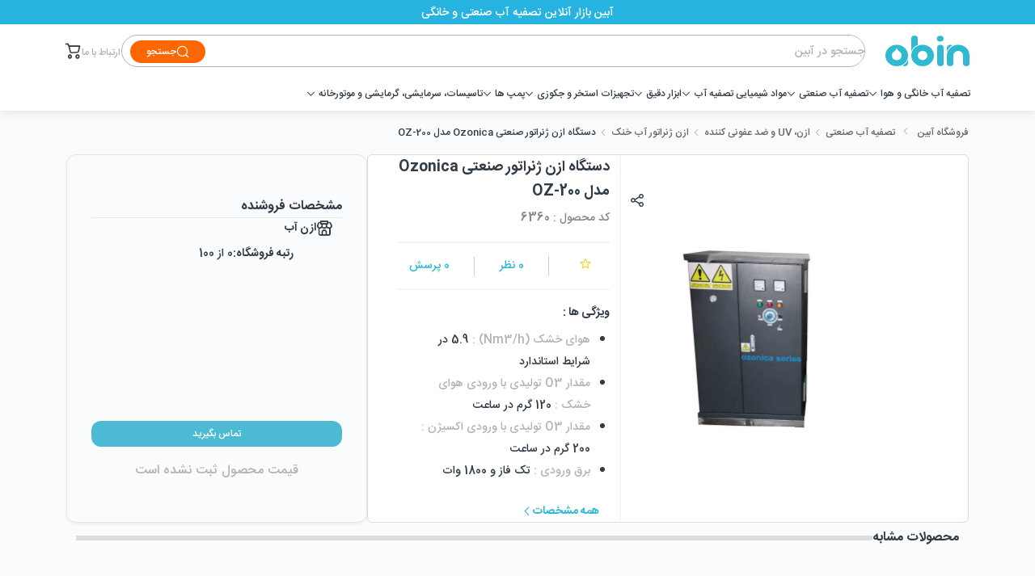

--- FILE ---
content_type: text/html; charset=utf-8
request_url: https://abin.ir/products/industrial-water-treatment/ozon-uv-and-disinfection/cooling-water-ozon-generator/%D8%AF%D8%B3%D8%AA%DA%AF%D8%A7%D9%87-%D8%A7%D8%B2%D9%86-%DA%98%D9%86%D8%B1%D8%A7%D8%AA%D9%88%D8%B1-%D8%B5%D9%86%D8%B9%D8%AA%DB%8C-ozonica-%D9%85%D8%AF%D9%84-oz-200
body_size: 35516
content:
<!DOCTYPE html><html dir="rtl" class="light" lang="fa"><head><meta charSet="utf-8"/><meta name="viewport" content="width=device-width, initial-scale=1"/><link rel="preload" as="image" href="/assets/logo-typo.svg"/><link rel="preload" as="image" href="https://abin.ir/medias/1f9715f8a796.webp" imageSizes="(min-width: 800px) 43.5vw, (min-width: 415px) 70vw, 110vw"/><link rel="stylesheet" href="/_next/static/css/db57c764be9a1acb.css" data-precedence="next"/><link rel="stylesheet" href="/_next/static/css/bb5c561e2db41dd9.css" data-precedence="next"/><link rel="stylesheet" href="/_next/static/css/2f99e9ae8b985e4c.css" data-precedence="next"/><link rel="stylesheet" href="/_next/static/css/1079b78305085e42.css" data-precedence="next"/><link rel="stylesheet" href="/_next/static/css/e027df9d06032c43.css" data-precedence="next"/><link rel="stylesheet" href="/_next/static/css/56c3d2efb961b2c6.css" data-precedence="next"/><link rel="stylesheet" href="/_next/static/css/b685fc8f3fb73ced.css" data-precedence="next"/><link rel="stylesheet" href="/_next/static/css/8d0fe73c5cf4af4a.css" data-precedence="next"/><link rel="stylesheet" href="/_next/static/css/984143defd722691.css" data-precedence="next"/><link rel="stylesheet" href="/_next/static/css/d159e8f0871982cb.css" data-precedence="next"/><link rel="preload" as="script" fetchPriority="low" href="/_next/static/chunks/webpack.0c236d864db6a03cb9daac14e09ad97e59be4af2b47c5bdbc028ded74f6b291e.js"/><script src="/_next/static/chunks/4bd1b696.0c236d864db6a03cb9daac14e09ad97e59be4af2b47c5bdbc028ded74f6b291e.js" async=""></script><script src="/_next/static/chunks/8316.0c236d864db6a03cb9daac14e09ad97e59be4af2b47c5bdbc028ded74f6b291e.js" async=""></script><script src="/_next/static/chunks/main-app.0c236d864db6a03cb9daac14e09ad97e59be4af2b47c5bdbc028ded74f6b291e.js" async=""></script><script src="/_next/static/chunks/7368.0c236d864db6a03cb9daac14e09ad97e59be4af2b47c5bdbc028ded74f6b291e.js" async=""></script><script src="/_next/static/chunks/1704.0c236d864db6a03cb9daac14e09ad97e59be4af2b47c5bdbc028ded74f6b291e.js" async=""></script><script src="/_next/static/chunks/231.0c236d864db6a03cb9daac14e09ad97e59be4af2b47c5bdbc028ded74f6b291e.js" async=""></script><script src="/_next/static/chunks/8973.0c236d864db6a03cb9daac14e09ad97e59be4af2b47c5bdbc028ded74f6b291e.js" async=""></script><script src="/_next/static/chunks/5668.0c236d864db6a03cb9daac14e09ad97e59be4af2b47c5bdbc028ded74f6b291e.js" async=""></script><script src="/_next/static/chunks/3580.0c236d864db6a03cb9daac14e09ad97e59be4af2b47c5bdbc028ded74f6b291e.js" async=""></script><script src="/_next/static/chunks/1827.0c236d864db6a03cb9daac14e09ad97e59be4af2b47c5bdbc028ded74f6b291e.js" async=""></script><script src="/_next/static/chunks/8421.0c236d864db6a03cb9daac14e09ad97e59be4af2b47c5bdbc028ded74f6b291e.js" async=""></script><script src="/_next/static/chunks/7771.0c236d864db6a03cb9daac14e09ad97e59be4af2b47c5bdbc028ded74f6b291e.js" async=""></script><script src="/_next/static/chunks/app/(landing-layout)/layout.0c236d864db6a03cb9daac14e09ad97e59be4af2b47c5bdbc028ded74f6b291e.js" async=""></script><script src="/_next/static/chunks/1631.0c236d864db6a03cb9daac14e09ad97e59be4af2b47c5bdbc028ded74f6b291e.js" async=""></script><script src="/_next/static/chunks/app/(landing-layout)/(home)/page.0c236d864db6a03cb9daac14e09ad97e59be4af2b47c5bdbc028ded74f6b291e.js" async=""></script><script src="/_next/static/chunks/372.0c236d864db6a03cb9daac14e09ad97e59be4af2b47c5bdbc028ded74f6b291e.js" async=""></script><script src="/_next/static/chunks/app/layout.0c236d864db6a03cb9daac14e09ad97e59be4af2b47c5bdbc028ded74f6b291e.js" async=""></script><script src="/_next/static/chunks/app/error.0c236d864db6a03cb9daac14e09ad97e59be4af2b47c5bdbc028ded74f6b291e.js" async=""></script><script src="/_next/static/chunks/2953.0c236d864db6a03cb9daac14e09ad97e59be4af2b47c5bdbc028ded74f6b291e.js" async=""></script><script src="/_next/static/chunks/9343.0c236d864db6a03cb9daac14e09ad97e59be4af2b47c5bdbc028ded74f6b291e.js" async=""></script><script src="/_next/static/chunks/9292.0c236d864db6a03cb9daac14e09ad97e59be4af2b47c5bdbc028ded74f6b291e.js" async=""></script><script src="/_next/static/chunks/9791.0c236d864db6a03cb9daac14e09ad97e59be4af2b47c5bdbc028ded74f6b291e.js" async=""></script><script src="/_next/static/chunks/9268.0c236d864db6a03cb9daac14e09ad97e59be4af2b47c5bdbc028ded74f6b291e.js" async=""></script><script src="/_next/static/chunks/321.0c236d864db6a03cb9daac14e09ad97e59be4af2b47c5bdbc028ded74f6b291e.js" async=""></script><script src="/_next/static/chunks/2102.0c236d864db6a03cb9daac14e09ad97e59be4af2b47c5bdbc028ded74f6b291e.js" async=""></script><script src="/_next/static/chunks/app/(landing-layout)/products/%5B...slug%5D/page.0c236d864db6a03cb9daac14e09ad97e59be4af2b47c5bdbc028ded74f6b291e.js" async=""></script><link rel="preload" href="https://www.googletagmanager.com/gtm.js?id=GTM-MJ49VZM6" as="script"/><meta name="next-size-adjust"/><link rel="preconnect" href="https://api.abin.ir"/><link rel="dns-prefetch" href="https://api.abin.ir"/><title>دستگاه ازن ژنراتور صنعتی Ozonica مدل OZ-200</title><meta name="description" content="این دستگاه برای ضد عفونی و گندزدایی در کاربردهای مختلف از جمله تصفیه آب و فاضلاب صنعتی با استفاده از گاز ازن با خاصیت اکسید کنندگی بالا مورد استفاه قرار می گیرد. "/><meta name="robots" content="index, follow"/><meta property="og:title" content="دستگاه ازن ژنراتور صنعتی Ozonica مدل OZ-200"/><meta property="og:description" content="این دستگاه برای ضد عفونی و گندزدایی در کاربردهای مختلف از جمله تصفیه آب و فاضلاب صنعتی با استفاده از گاز ازن با خاصیت اکسید کنندگی بالا مورد استفاه قرار می گیرد. "/><meta property="og:url" content="https://abin.ir/products/industrial-water-treatment/ozon-uv-and-disinfection/cooling-water-ozon-generator/دستگاه-ازن-ژنراتور-صنعتی-ozonica-مدل-oz-200"/><meta property="og:image" content="https://api.abin.ir/medias/thumbnail_9ecd4adbce8f.webp"/><meta property="og:image:width" content="250"/><meta property="og:image:height" content="250"/><meta property="og:image:alt" content="دستگاه ازن ژنراتور صنعتی Ozonica مدل OZ-200"/><meta name="twitter:card" content="summary_large_image"/><meta name="twitter:title" content="دستگاه ازن ژنراتور صنعتی Ozonica مدل OZ-200"/><meta name="twitter:description" content="این دستگاه برای ضد عفونی و گندزدایی در کاربردهای مختلف از جمله تصفیه آب و فاضلاب صنعتی با استفاده از گاز ازن با خاصیت اکسید کنندگی بالا مورد استفاه قرار می گیرد. "/><meta name="twitter:image" content="https://api.abin.ir/medias/thumbnail_9ecd4adbce8f.webp"/><meta name="twitter:image:width" content="250"/><meta name="twitter:image:height" content="250"/><meta name="twitter:image:alt" content="دستگاه ازن ژنراتور صنعتی Ozonica مدل OZ-200"/><link rel="icon" href="/favicon.ico" type="image/x-icon" sizes="16x16"/><meta name="sentry-trace" content="bf01e2f84f62744cf7d2c80f753db79b-3a292fc1afa34fbb-1"/><meta name="baggage" content="sentry-environment=production,sentry-release=69ece4471e367bc377a8e081c59cee255abd636f,sentry-public_key=6306e039a4cdfe2b5235df15676d2bc4,sentry-trace_id=bf01e2f84f62744cf7d2c80f753db79b,sentry-org_id=4508997058232320,sentry-transaction=GET%20%2Fproducts%2F%5B...slug%5D,sentry-sampled=true,sentry-sample_rand=0.7627948828334785,sentry-sample_rate=0.9"/><script src="/_next/static/chunks/polyfills-42372ed130431b0a.js" noModule=""></script></head><body class="__variable_9934a4 __variable_64498f __variable_d8dc28 __variable_e7c5b5"><style>#nprogress{pointer-events:none}#nprogress .bar{background:#ff6600;position:fixed;z-index:1600;top: 0;left:0;width:100%;height:3px}#nprogress .peg{display:block;position:absolute;right:0;width:100px;height:100%;;opacity:1;-webkit-transform:rotate(3deg) translate(0px,-4px);-ms-transform:rotate(3deg) translate(0px,-4px);transform:rotate(3deg) translate(0px,-4px)}#nprogress .spinner{display:block;position:fixed;z-index:1600;top: 15px;right:15px}#nprogress .spinner-icon{width:18px;height:18px;box-sizing:border-box;border:2px solid transparent;border-top-color:#ff6600;border-left-color:#ff6600;border-radius:50%;-webkit-animation:nprogress-spinner 400ms linear infinite;animation:nprogress-spinner 400ms linear infinite}.nprogress-custom-parent{overflow:hidden;position:relative}.nprogress-custom-parent #nprogress .bar,.nprogress-custom-parent #nprogress .spinner{position:absolute}@-webkit-keyframes nprogress-spinner{0%{-webkit-transform:rotate(0deg)}100%{-webkit-transform:rotate(360deg)}}@keyframes nprogress-spinner{0%{transform:rotate(0deg)}100%{transform:rotate(360deg)}}</style><main class="landing-layout_landing_container__Cyjr5"><header class="landing-layout_header__zeIHO d-none d-md-block"><div class="px-8 container-fluid"><div class="landing-layout_image_search_container__S86aK"><div class="d-flex align-items-center flex-grow-1"><a aria-label="home page" href="/"><img alt="فروشگاه آبین" width="104" height="38" decoding="async" data-nimg="1" class="ms-4" style="color:transparent" src="/assets/logo-typo.svg"/></a><div class="search_search_container__6zbxa"><input placeholder="جستجو در آبین"/><button class="search_search_button__PUrzO"><span class="icon-icomoon icon-sr-search "></span>جستجو</button></div></div><a rel="nofollow" aria-label="/contact-us" class="fs-x-small color-placeholder mt-1" href="/contact-us">ارتباط با ما</a><!--$!--><template data-dgst="BAILOUT_TO_CLIENT_SIDE_RENDERING"></template><button class="landing-layout_badge_container__G70dJ"><span class="icon-icomoon icon-sr-cart-trolley " style="font-size:20px" data-sm-size="20"></span></button><!--/$--></div><section class="d-none d-md-flex align-items-center justify-content-between"><nav class="nav_navbar_container__nWWec"><a class="nav_trigger__GAoH0"><span>تصفیه آب خانگی و هوا<!-- --> </span><span class="icon-icomoon icon-sr-chevron-down "></span></a><a class="nav_trigger__GAoH0"><span>تصفیه آب صنعتی<!-- --> </span><span class="icon-icomoon icon-sr-chevron-down "></span></a><a class="nav_trigger__GAoH0"><span>مواد شیمیایی تصفیه آب<!-- --> </span><span class="icon-icomoon icon-sr-chevron-down "></span></a><a class="nav_trigger__GAoH0"><span>ابزار دقیق<!-- --> </span><span class="icon-icomoon icon-sr-chevron-down "></span></a><a class="nav_trigger__GAoH0"><span>تجهیزات استخر و جکوزی<!-- --> </span><span class="icon-icomoon icon-sr-chevron-down "></span></a><a class="nav_trigger__GAoH0"><span>پمپ ها<!-- --> </span><span class="icon-icomoon icon-sr-chevron-down "></span></a><a class="nav_trigger__GAoH0"><span>تاسیسات، سرمایشی، گرمایشی و موتورخانه<!-- --> </span><span class="icon-icomoon icon-sr-chevron-down "></span></a></nav><div class="nav_navbar_items__MILn0 container d-none"><ul class="nav_list__K1IWg"><div class="d-none"><a aria-label="دستگاه تصفیه آب خانگی" class="button--striped text-end w-100" href="/products/domestic-water-purification/domestic-water-purification-systems"><li class="fs-small">دستگاه تصفیه آب خانگی<!-- --> </li></a></div><div class="d-none"><a aria-label="فیلتر تصفیه آب خانگی" class="button--striped text-end w-100" href="/products/domestic-water-purification/domestic-water-filter"><li class="fs-small">فیلتر تصفیه آب خانگی<!-- --> </li></a></div><div class="d-none"><a aria-label="لوازم جانبی" class="button--striped text-end w-100" href="/products/domestic-water-purification/domestic-accessories"><li class="fs-small">لوازم جانبی<!-- --> </li></a></div><div class="d-none"><a aria-label="هوزینگ" class="button--striped text-end w-100" href="/products/domestic-water-purification/domestic-filter-housing"><li class="fs-small">هوزینگ<!-- --> </li></a></div><div class="d-none"><a aria-label="دستگاه ضدعفونی کننده" class="button--striped text-end w-100" href="/products/domestic-water-purification/دستگاه-ضد-عفونی-کننده"><li class="fs-small">دستگاه ضدعفونی کننده<!-- --> </li></a></div><div class="d-none"><a aria-label="تصفیه هوا" class="button--striped text-end w-100" href="/products/domestic-water-purification/air-purifier"><li class="fs-small">تصفیه هوا<!-- --> </li></a></div><div class="d-none"><a aria-label="دستگاه تصفیه آب صنعتی" class="button--striped text-end w-100" href="/products/industrial-water-treatment/Industrial-water-Treatment-systems"><li class="fs-small">دستگاه تصفیه آب صنعتی<!-- --> </li></a></div><div class="d-none"><a aria-label="فیلتر ممبران" class="button--striped text-end w-100" href="/products/industrial-water-treatment/membrane-filtration-products"><li class="fs-small">فیلتر ممبران<!-- --> </li></a></div><div class="d-none"><a aria-label="هوزینگ صنعتی و نیمه صنعتی" class="button--striped text-end w-100" href="/products/industrial-water-treatment/industrial-and-semi-industrial-filter-housing"><li class="fs-small">هوزینگ صنعتی و نیمه صنعتی<!-- --> </li></a></div><div class="d-none"><a aria-label="فیلتر تصفیه آب صنعتی" class="button--striped text-end w-100" href="/products/industrial-water-treatment/water-treatment-filters"><li class="fs-small">فیلتر تصفیه آب صنعتی<!-- --> </li></a></div><div class="d-none"><a aria-label="دستگاه تصفیه آب نیمه صنعتی" class="button--striped text-end w-100" href="/products/industrial-water-treatment/semi-industrial-water-treatment"><li class="fs-small">دستگاه تصفیه آب نیمه صنعتی<!-- --> </li></a></div><div class="d-none"><a aria-label="لوازم جانبی تصفیه آب صنعتی" class="button--striped text-end w-100" href="/products/industrial-water-treatment/industrial-and-semi-industrial-accessories"><li class="fs-small">لوازم جانبی تصفیه آب صنعتی<!-- --> </li></a></div><div class="d-none"><a aria-label="مخزن FRP" class="button--striped text-end w-100" href="/products/industrial-water-treatment/frp-tank"><li class="fs-small">مخزن FRP<!-- --> </li></a></div><div class="d-none"><a aria-label="فیلتر شنی و سختی گیر فلزی" class="button--striped text-end w-100" href="/products/industrial-water-treatment/metal-sand-and-softener-filter"><li class="fs-small">فیلتر شنی و سختی گیر فلزی<!-- --> </li></a></div><div class="d-none"><a aria-label="دستگاه سختی گیر" class="button--striped text-end w-100" href="/products/industrial-water-treatment/water-softener-system"><li class="fs-small">دستگاه سختی گیر<!-- --> </li></a></div><div class="d-none"><a aria-label="ازن، UV و ضد عفونی کننده" class="button--striped text-end w-100" href="/products/industrial-water-treatment/ozon-uv-and-disinfection"><li class="fs-small">ازن، UV و ضد عفونی کننده<!-- --> </li></a></div><div class="d-none"><a aria-label="آنتی اسکالانت" class="button--striped text-end w-100" href="/products/chemical-products/آنتی-اسکالانت"><li class="fs-small">آنتی اسکالانت<!-- --> </li></a></div><div class="d-none"><a aria-label="رزین تبادل یونی (رزین سختی گیر)" class="button--striped text-end w-100" href="/products/chemical-products/ion-exchange-resin"><li class="fs-small">رزین تبادل یونی (رزین سختی گیر)<!-- --> </li></a></div><div class="d-none"><a aria-label="کربن اکتیو (فعال)" class="button--striped text-end w-100" href="/products/chemical-products/کربن-اکتیو"><li class="fs-small">کربن اکتیو (فعال)<!-- --> </li></a></div><div class="d-none"><a aria-label="آنتراسیت و سیلیس" class="button--striped text-end w-100" href="/products/chemical-products/َanthrachite-and-silica"><li class="fs-small">آنتراسیت و سیلیس<!-- --> </li></a></div><div class="d-none"><a aria-label="بازدارنده رسوب و خوردگی" class="button--striped text-end w-100" href="/products/chemical-products/scale-and-corrosion-inhibitor"><li class="fs-small">بازدارنده رسوب و خوردگی<!-- --> </li></a></div><div class="d-none"><a aria-label="مواد ضد عفونی کننده" class="button--striped text-end w-100" href="/products/chemical-products/مواد-ضد-عفونی-کننده"><li class="fs-small">مواد ضد عفونی کننده<!-- --> </li></a></div><div class="d-none"><a aria-label="پیش تصفیه و سایر مواد شیمیایی" class="button--striped text-end w-100" href="/products/chemical-products/پیش-تصفیه-و-سایر-مواد-شیمیایی"><li class="fs-small">پیش تصفیه و سایر مواد شیمیایی<!-- --> </li></a></div><div class="d-none"><a aria-label="شوینده های ممبران" class="button--striped text-end w-100" href="/products/chemical-products/شوینده-های-ممبران"><li class="fs-small">شوینده های ممبران<!-- --> </li></a></div><div class="d-none"><a aria-label="تجهیزات اندازه گیری" class="button--striped text-end w-100" href="/products/instrumentation/measuring-tools"><li class="fs-small">تجهیزات اندازه گیری<!-- --> </li></a></div><div class="d-none"><a aria-label="گیج فشار" class="button--striped text-end w-100" href="/products/instrumentation/pressure-gauge"><li class="fs-small">گیج فشار<!-- --> </li></a></div><div class="d-none"><a aria-label="کنترلر RO" class="button--striped text-end w-100" href="/products/instrumentation/ro-controller"><li class="fs-small">کنترلر RO<!-- --> </li></a></div><div class="d-none"><a aria-label="فیلتر شنی استخر" class="button--striped text-end w-100" href="/products/pool-equipment/pool-sand-filter"><li class="fs-small">فیلتر شنی استخر<!-- --> </li></a></div><div class="d-none"><a aria-label="پمپ های تصفیه استخر" class="button--striped text-end w-100" href="/products/pool-equipment/swimming-pool-pumps"><li class="fs-small">پمپ های تصفیه استخر<!-- --> </li></a></div><div class="d-none"><a aria-label="نازل استخر" class="button--striped text-end w-100" href="/products/pool-equipment/swimming-pool-nozzle"><li class="fs-small">نازل استخر<!-- --> </li></a></div><div class="d-none"><a aria-label="تجهیزات کنترلی استخر" class="button--striped text-end w-100" href="/products/pool-equipment/pool-control-equipments"><li class="fs-small">تجهیزات کنترلی استخر<!-- --> </li></a></div><div class="d-none"><a aria-label="چراغ استخر و سونا" class="button--striped text-end w-100" href="/products/pool-equipment/pool-and-sauna-light"><li class="fs-small">چراغ استخر و سونا<!-- --> </li></a></div><div class="d-none"><a aria-label="اسکیمر و کنترل کننده سطح استخر" class="button--striped text-end w-100" href="/products/pool-equipment/pool-skimmers-and-level-regulator"><li class="fs-small">اسکیمر و کنترل کننده سطح استخر<!-- --> </li></a></div><div class="d-none"><a aria-label="پمپ سیرکولاتور" class="button--striped text-end w-100" href="/products/pumps/circulation-pumps"><li class="fs-small">پمپ سیرکولاتور<!-- --> </li></a></div><div class="d-none"><a aria-label="پمپ های طبقاتی" class="button--striped text-end w-100" href="/products/pumps/multistage-pump"><li class="fs-small">پمپ های طبقاتی<!-- --> </li></a></div><div class="d-none"><a aria-label="پمپ های آب و آبرسانی" class="button--striped text-end w-100" href="/products/pumps/Water-pumps"><li class="fs-small">پمپ های آب و آبرسانی<!-- --> </li></a></div><div class="d-none"><a aria-label="شیر آلات صنعتی" class="button--striped text-end w-100" href="/products/cooling-heating-and-powerhous-facilities/industrial-valves"><li class="fs-small">شیر آلات صنعتی<!-- --> </li></a></div><div class="d-none"><a aria-label="لوله و اتصالات UPVC" class="button--striped text-end w-100" href="/products/cooling-heating-and-powerhous-facilities/لوله-و-اتصالات-upvc"><li class="fs-small">لوله و اتصالات UPVC<!-- --> </li></a></div><div class="d-none"><a aria-label="منبع آب، کویلی و دو جداره" class="button--striped text-end w-100" href="/products/cooling-heating-and-powerhous-facilities/coil-and-two-shell-water-tank"><li class="fs-small">منبع آب، کویلی و دو جداره<!-- --> </li></a></div></ul><div class="nav_sub_list__sB6vD d-none"><div class="nav_subMenu_container__7iOax"><div class="d-none"><div class="d-flex gap-5 align-items-center"><a aria-label="Soft Water" class="nav_title__xO6CK" href="/products/domestic-water-purification/domestic-water-purification-systems/soft-water"><span class="fs-small">Soft Water</span></a></div><span class="nav_links__QWtLO"></span></div><div class="d-none"><div class="d-flex gap-5 align-items-center"><a aria-label="Tank Pac" class="nav_title__xO6CK" href="/products/domestic-water-purification/domestic-water-purification-systems/tank-pac"><span class="fs-small">Tank Pac</span></a></div><span class="nav_links__QWtLO"></span></div><div class="d-none"><div class="d-flex gap-5 align-items-center"><a aria-label="CCK" class="nav_title__xO6CK" href="/products/domestic-water-purification/domestic-water-purification-systems/C-C-K"><span class="fs-small">CCK</span></a></div><span class="nav_links__QWtLO"></span></div><div class="d-none"><div class="d-flex gap-5 align-items-center"><a aria-label="Dynamis" class="nav_title__xO6CK" href="/products/domestic-water-purification/domestic-water-purification-systems/dynamis"><span class="fs-small">Dynamis</span></a></div><span class="nav_links__QWtLO"></span></div><div class="d-none"><div class="d-flex gap-5 align-items-center"><a aria-label="AQUAPRO" class="nav_title__xO6CK" href="/products/domestic-water-purification/domestic-water-purification-systems/AQUAPRO"><span class="fs-small">AQUAPRO</span></a></div><span class="nav_links__QWtLO"></span></div><div class="d-none"><div class="d-flex gap-5 align-items-center"><a aria-label="Aqua Pure" class="nav_title__xO6CK" href="/products/domestic-water-purification/domestic-water-purification-systems/Aqua-Pure"><span class="fs-small">Aqua Pure</span></a></div><span class="nav_links__QWtLO"></span></div><div class="d-none"><div class="d-flex gap-5 align-items-center"><a aria-label="AQUA LINE" class="nav_title__xO6CK" href="/products/domestic-water-purification/domestic-water-purification-systems/AQUA-LINE"><span class="fs-small">AQUA LINE</span></a></div><span class="nav_links__QWtLO"></span></div><div class="d-none"><div class="d-flex gap-5 align-items-center"><a aria-label="OGENERAL" class="nav_title__xO6CK" href="/products/domestic-water-purification/domestic-water-purification-systems/OGENERAL"><span class="fs-small">OGENERAL</span></a></div><span class="nav_links__QWtLO"></span></div><div class="d-none"><div class="d-flex gap-5 align-items-center"><a aria-label="ARTEC pure" class="nav_title__xO6CK" href="/products/domestic-water-purification/domestic-water-purification-systems/ARTEC-pure"><span class="fs-small">ARTEC pure</span></a></div><span class="nav_links__QWtLO"></span></div><div class="d-none"><div class="d-flex gap-5 align-items-center"><a aria-label="TECOMEN" class="nav_title__xO6CK" href="/products/domestic-water-purification/domestic-water-purification-systems/TECOMEN"><span class="fs-small">TECOMEN</span></a></div><span class="nav_links__QWtLO"></span></div><div class="d-none"><div class="d-flex gap-5 align-items-center"><a aria-label="HEALTOOL" class="nav_title__xO6CK" href="/products/domestic-water-purification/domestic-water-purification-systems/healtool"><span class="fs-small">HEALTOOL</span></a></div><span class="nav_links__QWtLO"></span></div><div class="d-none"><div class="d-flex gap-5 align-items-center"><a aria-label="Crystal" class="nav_title__xO6CK" href="/products/domestic-water-purification/domestic-water-purification-systems/crystal"><span class="fs-small">Crystal</span></a></div><span class="nav_links__QWtLO"></span></div><div class="d-none"><div class="d-flex gap-5 align-items-center"><a aria-label="Life Water" class="nav_title__xO6CK" href="/products/domestic-water-purification/domestic-water-purification-systems/star-plus"><span class="fs-small">Life Water</span></a></div><span class="nav_links__QWtLO"></span></div><div class="d-none"><div class="d-flex gap-5 align-items-center"><a aria-label="فیلتر ممبران خانگی" class="nav_title__xO6CK" href="/products/domestic-water-purification/domestic-water-filter/domestic-membrane-filters"><span class="fs-small">فیلتر ممبران خانگی</span></a></div><span class="nav_links__QWtLO"></span></div><div class="d-none"><div class="d-flex gap-5 align-items-center"><a aria-label="فیلتر کربنی خانگی" class="nav_title__xO6CK" href="/products/domestic-water-purification/domestic-water-filter/domestic-carbon-filter"><span class="fs-small">فیلتر کربنی خانگی</span></a></div><span class="nav_links__QWtLO"></span></div><div class="d-none"><div class="d-flex gap-5 align-items-center"><a aria-label="فیلتر الیافی خانگی" class="nav_title__xO6CK" href="/products/domestic-water-purification/domestic-water-filter/domestic-sediment-filter"><span class="fs-small">فیلتر الیافی خانگی</span></a></div><span class="nav_links__QWtLO"></span></div><div class="d-none"><div class="d-flex gap-5 align-items-center"><a aria-label="ست فیلتر و سایر فیلترهای خانگی" class="nav_title__xO6CK" href="/products/domestic-water-purification/domestic-water-filter/other-domestic-filters"><span class="fs-small">ست فیلتر و سایر فیلترهای خانگی</span></a></div><span class="nav_links__QWtLO"></span></div><div class="d-none"><div class="d-flex gap-5 align-items-center"><a aria-label="فیلتر یخچال و رسوب گیر" class="nav_title__xO6CK" href="/products/domestic-water-purification/domestic-water-filter/refrigerator-and-deposition-filters"><span class="fs-small">فیلتر یخچال و رسوب گیر</span></a></div><span class="nav_links__QWtLO"></span></div><div class="d-none"><div class="d-flex gap-5 align-items-center"><a aria-label="فیلتر ممبران UF" class="nav_title__xO6CK" href="/products/domestic-water-purification/domestic-water-filter/ultrafiltration-membrane-filter"><span class="fs-small">فیلتر ممبران UF</span></a></div><span class="nav_links__QWtLO"></span></div><div class="d-none"><div class="d-flex gap-5 align-items-center"><a aria-label="مخزن تصفیه آب خانگی" class="nav_title__xO6CK" href="/products/domestic-water-purification/domestic-accessories/domestic-storage-tank"><span class="fs-small">مخزن تصفیه آب خانگی</span></a></div><span class="nav_links__QWtLO"></span></div><div class="d-none"><div class="d-flex gap-5 align-items-center"><a aria-label="شیر برداشت" class="nav_title__xO6CK" href="/products/domestic-water-purification/domestic-accessories/water_purifier_faucet"><span class="fs-small">شیر برداشت</span></a></div><span class="nav_links__QWtLO"></span></div><div class="d-none"><div class="d-flex gap-5 align-items-center"><a aria-label="کیت هوشمند" class="nav_title__xO6CK" href="/products/domestic-water-purification/domestic-accessories/smart_kit"><span class="fs-small">کیت هوشمند</span></a></div><span class="nav_links__QWtLO"></span></div><div class="d-none"><div class="d-flex gap-5 align-items-center"><a aria-label="پمپ دستگاه تصفیه آب خانگی" class="nav_title__xO6CK" href="/products/domestic-water-purification/domestic-accessories/domestic-water-purification-system-pump"><span class="fs-small">پمپ دستگاه تصفیه آب خانگی</span></a></div><span class="nav_links__QWtLO"></span></div><div class="d-none"><div class="d-flex gap-5 align-items-center"><a aria-label="هد پمپ" class="nav_title__xO6CK" href="/products/domestic-water-purification/domestic-accessories/head-pump"><span class="fs-small">هد پمپ</span></a></div><span class="nav_links__QWtLO"></span></div><div class="d-none"><div class="d-flex gap-5 align-items-center"><a aria-label="هوزینگ آب گرم" class="nav_title__xO6CK" href="/products/domestic-water-purification/domestic-filter-housing/hot-water-Housing"><span class="fs-small">هوزینگ آب گرم</span></a></div><span class="nav_links__QWtLO"></span></div><div class="d-none"><div class="d-flex gap-5 align-items-center"><a aria-label="هوزینگ ممبران خانگی" class="nav_title__xO6CK" href="/products/domestic-water-purification/domestic-filter-housing/domestic-membrane-housing"><span class="fs-small">هوزینگ ممبران خانگی</span></a></div><span class="nav_links__QWtLO"></span></div><div class="d-none"><div class="d-flex gap-5 align-items-center"><a aria-label="هوزینگ های پیش تصفیه آب" class="nav_title__xO6CK" href="/products/domestic-water-purification/domestic-filter-housing/domestic-first-three-housing"><span class="fs-small">هوزینگ های پیش تصفیه آب</span></a></div><span class="nav_links__QWtLO"></span></div><div class="d-none"><div class="d-flex gap-5 align-items-center"><a aria-label="سایر هوزینگ های خانگی" class="nav_title__xO6CK" href="/products/domestic-water-purification/domestic-filter-housing/other-domestic-housing"><span class="fs-small">سایر هوزینگ های خانگی</span></a></div><span class="nav_links__QWtLO"></span></div><div class="d-none"><div class="d-flex gap-5 align-items-center"><a aria-label="دستگاه ازن ساز خانگی" class="nav_title__xO6CK" href="/products/domestic-water-purification/دستگاه-ضد-عفونی-کننده/دستگاه-ازن-ساز-خانگی"><span class="fs-small">دستگاه ازن ساز خانگی</span></a></div><span class="nav_links__QWtLO"></span></div><div class="d-none"><div class="d-flex gap-5 align-items-center"><a aria-label="کنت" class="nav_title__xO6CK" href="/products/domestic-water-purification/air-purifier/kent-products"><span class="fs-small">کنت</span></a></div><span class="nav_links__QWtLO"></span></div><div class="d-none"><div class="d-flex gap-5 align-items-center"><a aria-label="هیوندای" class="nav_title__xO6CK" href="/products/domestic-water-purification/air-purifier/hyundai-wacotrec"><span class="fs-small">هیوندای</span></a></div><span class="nav_links__QWtLO"></span></div><div class="d-none"><div class="d-flex gap-5 align-items-center"><a aria-label="سی کی پیور (CK Pure)" class="nav_title__xO6CK" href="/products/domestic-water-purification/air-purifier/ck-pure"><span class="fs-small">سی کی پیور (CK Pure)</span></a></div><span class="nav_links__QWtLO"></span></div><div class="d-none"><div class="d-flex gap-5 align-items-center"><a aria-label="نئوتک" class="nav_title__xO6CK" href="/products/domestic-water-purification/air-purifier/NEOTEC"><span class="fs-small">نئوتک</span></a></div><span class="nav_links__QWtLO"></span></div><div class="d-none"><div class="d-flex gap-5 align-items-center"><a aria-label="وین ایر (Winair)" class="nav_title__xO6CK" href="/products/domestic-water-purification/air-purifier/winair"><span class="fs-small">وین ایر (Winair)</span></a></div><span class="nav_links__QWtLO"></span></div><div class="d-none"><div class="d-flex gap-5 align-items-center"><a aria-label="امریک ایر (Americ air)" class="nav_title__xO6CK" href="/products/domestic-water-purification/air-purifier/americ-air"><span class="fs-small">امریک ایر (Americ air)</span></a></div><span class="nav_links__QWtLO"></span></div><div class="d-none"><div class="d-flex gap-5 align-items-center"><a aria-label="اینترتک (Intertek)" class="nav_title__xO6CK" href="/products/domestic-water-purification/air-purifier/intertek"><span class="fs-small">اینترتک (Intertek)</span></a></div><span class="nav_links__QWtLO"></span></div><div class="d-none"><div class="d-flex gap-5 align-items-center"><a aria-label="هایکلین (HiClean)" class="nav_title__xO6CK" href="/products/domestic-water-purification/air-purifier/هایکلین-hiclean"><span class="fs-small">هایکلین (HiClean)</span></a></div><span class="nav_links__QWtLO"></span></div><div class="d-none"><div class="d-flex gap-5 align-items-center"><a aria-label="ناسیونال (National)" class="nav_title__xO6CK" href="/products/domestic-water-purification/air-purifier/national"><span class="fs-small">ناسیونال (National)</span></a></div><span class="nav_links__QWtLO"></span></div><div class="d-none"><div class="d-flex gap-5 align-items-center"><a aria-label="تصفیه آب صنعتی RO" class="nav_title__xO6CK" href="/products/industrial-water-treatment/Industrial-water-Treatment-systems/Industrial-ro-water-Treatment-system"><span class="fs-small">تصفیه آب صنعتی RO</span></a></div><span class="nav_links__QWtLO"></span></div><div class="d-none"><div class="d-flex gap-5 align-items-center"><a aria-label="تصفیه آب دریایی RO" class="nav_title__xO6CK" href="/products/industrial-water-treatment/Industrial-water-Treatment-systems/ro-sea-water-treatment"><span class="fs-small">تصفیه آب دریایی RO</span></a></div><span class="nav_links__QWtLO"></span></div><div class="d-none"><div class="d-flex gap-5 align-items-center"><a aria-label="Dupont" class="nav_title__xO6CK" href="/products/industrial-water-treatment/membrane-filtration-products/dupont"><span class="fs-small">Dupont</span></a></div><span class="nav_links__QWtLO"></span></div><div class="d-none"><div class="d-flex gap-5 align-items-center"><a aria-label="فیلمتک FILMTEC" class="nav_title__xO6CK" href="/products/industrial-water-treatment/membrane-filtration-products/filmtec"><span class="fs-small">فیلمتک FILMTEC</span></a></div><span class="nav_links__QWtLO"></span></div><div class="d-none"><div class="d-flex gap-5 align-items-center"><a aria-label="ال جی کم LG Chem" class="nav_title__xO6CK" href="/products/industrial-water-treatment/membrane-filtration-products/ال-جی-کم-lg-chem"><span class="fs-small">ال جی کم LG Chem</span></a></div><span class="nav_links__QWtLO"></span></div><div class="d-none"><div class="d-flex gap-5 align-items-center"><a aria-label="CSM" class="nav_title__xO6CK" href="/products/industrial-water-treatment/membrane-filtration-products/CSM"><span class="fs-small">CSM</span></a></div><span class="nav_links__QWtLO"></span></div><div class="d-none"><div class="d-flex gap-5 align-items-center"><a aria-label="هایدروناتیک Hydranautics" class="nav_title__xO6CK" href="/products/industrial-water-treatment/membrane-filtration-products/hydranautics"><span class="fs-small">هایدروناتیک Hydranautics</span></a></div><span class="nav_links__QWtLO"></span></div><div class="d-none"><div class="d-flex gap-5 align-items-center"><a aria-label="ونترون Vontron" class="nav_title__xO6CK" href="/products/industrial-water-treatment/membrane-filtration-products/ونترون-vontron"><span class="fs-small">ونترون Vontron</span></a></div><span class="nav_links__QWtLO"></span></div><div class="d-none"><div class="d-flex gap-5 align-items-center"><a aria-label="کنفتک Canftech" class="nav_title__xO6CK" href="/products/industrial-water-treatment/membrane-filtration-products/کنفتک-canftech"><span class="fs-small">کنفتک Canftech</span></a></div><span class="nav_links__QWtLO"></span></div><div class="d-none"><div class="d-flex gap-5 align-items-center"><a aria-label="ممبرانیوم Membranium" class="nav_title__xO6CK" href="/products/industrial-water-treatment/membrane-filtration-products/Memberanium"><span class="fs-small">ممبرانیوم Membranium</span></a></div><span class="nav_links__QWtLO"></span></div><div class="d-none"><div class="d-flex gap-5 align-items-center"><a aria-label="سوئز Suez" class="nav_title__xO6CK" href="/products/industrial-water-treatment/membrane-filtration-products/سوئز-suez"><span class="fs-small">سوئز Suez</span></a></div><span class="nav_links__QWtLO"></span></div><div class="d-none"><div class="d-flex gap-5 align-items-center"><a aria-label="لنسس LANXESS" class="nav_title__xO6CK" href="/products/industrial-water-treatment/membrane-filtration-products/LANXESS"><span class="fs-small">لنسس LANXESS</span></a></div><span class="nav_links__QWtLO"></span></div><div class="d-none"><div class="d-flex gap-5 align-items-center"><a aria-label="ممبران اولترافیلتراسیون" class="nav_title__xO6CK" href="/products/industrial-water-treatment/membrane-filtration-products/UF-membrane"><span class="fs-small">ممبران اولترافیلتراسیون</span></a></div><span class="nav_links__QWtLO"></span></div><div class="d-none"><div class="d-flex gap-5 align-items-center"><a aria-label="Keensen" class="nav_title__xO6CK" href="/products/industrial-water-treatment/membrane-filtration-products/Keensen"><span class="fs-small">Keensen</span></a></div><span class="nav_links__QWtLO"></span></div><div class="d-none"><div class="d-flex gap-5 align-items-center"><a aria-label="برندهای متفرقه" class="nav_title__xO6CK" href="/products/industrial-water-treatment/membrane-filtration-products/other-brand"><span class="fs-small">برندهای متفرقه</span></a></div><span class="nav_links__QWtLO"></span></div><div class="d-none"><div class="d-flex gap-5 align-items-center"><a aria-label="پرشروسل" class="nav_title__xO6CK" href="/products/industrial-water-treatment/industrial-and-semi-industrial-filter-housing/pressure-vessel"><span class="fs-small">پرشروسل</span></a></div><span class="nav_links__QWtLO"></span></div><div class="d-none"><div class="d-flex gap-5 align-items-center"><a aria-label="هوزینگ جامبو" class="nav_title__xO6CK" href="/products/industrial-water-treatment/industrial-and-semi-industrial-filter-housing/jumbo-filter-housing"><span class="fs-small">هوزینگ جامبو</span></a></div><span class="nav_links__QWtLO"></span></div><div class="d-none"><div class="d-flex gap-5 align-items-center"><a aria-label="هوزینگ اسلیم" class="nav_title__xO6CK" href="/products/industrial-water-treatment/industrial-and-semi-industrial-filter-housing/slim-filter-housing"><span class="fs-small">هوزینگ اسلیم</span></a></div><span class="nav_links__QWtLO"></span></div><div class="d-none"><div class="d-flex gap-5 align-items-center"><a aria-label="هوزینگ نیم جامبو" class="nav_title__xO6CK" href="/products/industrial-water-treatment/industrial-and-semi-industrial-filter-housing/half-jumbo-housing"><span class="fs-small">هوزینگ نیم جامبو</span></a></div><span class="nav_links__QWtLO"></span></div><div class="d-none"><div class="d-flex gap-5 align-items-center"><a aria-label="دستگاه تصفیه آب ورودی ساختمان" class="nav_title__xO6CK" href="/products/industrial-water-treatment/industrial-and-semi-industrial-filter-housing/pretreatment-filters"><span class="fs-small">دستگاه تصفیه آب ورودی ساختمان</span></a></div><span class="nav_links__QWtLO"></span></div><div class="d-none"><div class="d-flex gap-5 align-items-center"><a aria-label="هوزینگ بیگ وان" class="nav_title__xO6CK" href="/products/industrial-water-treatment/industrial-and-semi-industrial-filter-housing/bigone-housing"><span class="fs-small">هوزینگ بیگ وان</span></a></div><span class="nav_links__QWtLO"></span></div><div class="d-none"><div class="d-flex gap-5 align-items-center"><a aria-label="هوزینگ استیل" class="nav_title__xO6CK" href="/products/industrial-water-treatment/industrial-and-semi-industrial-filter-housing/steel-housing"><span class="fs-small">هوزینگ استیل</span></a></div><span class="nav_links__QWtLO"></span></div><div class="d-none"><div class="d-flex gap-5 align-items-center"><a aria-label="هوزینگ UPVC" class="nav_title__xO6CK" href="/products/industrial-water-treatment/industrial-and-semi-industrial-filter-housing/هوزینگ-های-upvc"><span class="fs-small">هوزینگ UPVC</span></a></div><span class="nav_links__QWtLO"></span></div><div class="d-none"><div class="d-flex gap-5 align-items-center"><a aria-label="هوزینگ های فلو (High Flow)" class="nav_title__xO6CK" href="/products/industrial-water-treatment/industrial-and-semi-industrial-filter-housing/هوزینگ-های-فلو"><span class="fs-small">هوزینگ های فلو (High Flow)</span></a></div><span class="nav_links__QWtLO"></span></div><div class="d-none"><div class="d-flex gap-5 align-items-center"><a aria-label="فیلتر الیافی" class="nav_title__xO6CK" href="/products/industrial-water-treatment/water-treatment-filters/فیلتر-الیافی"><span class="fs-small">فیلتر الیافی</span></a><div class="cursor-pointer px-2"><span class="icon-icomoon icon-sr-chevron-down "></span></div></div><span class="nav_links__QWtLO"><a class="d-none fs-small" aria-label="فیلتر الیافی جامبو" href="/products/industrial-water-treatment/water-treatment-filters/فیلتر-الیافی/فیلتر-جامبو">فیلتر الیافی جامبو</a></span></div><div class="d-none"><div class="d-flex gap-5 align-items-center"><a aria-label="فیلتر کربنی" class="nav_title__xO6CK" href="/products/industrial-water-treatment/water-treatment-filters/industrial-carbon-filters"><span class="fs-small">فیلتر کربنی</span></a></div><span class="nav_links__QWtLO"></span></div><div class="d-none"><div class="d-flex gap-5 align-items-center"><a aria-label="فیلتر بیگ وان" class="nav_title__xO6CK" href="/products/industrial-water-treatment/water-treatment-filters/bigone-filter"><span class="fs-small">فیلتر بیگ وان</span></a></div><span class="nav_links__QWtLO"></span></div><div class="d-none"><div class="d-flex gap-5 align-items-center"><a aria-label="فیلترهای های فلو" class="nav_title__xO6CK" href="/products/industrial-water-treatment/water-treatment-filters/فیلترهای-فشار-بالا"><span class="fs-small">فیلترهای های فلو</span></a></div><span class="nav_links__QWtLO"></span></div><div class="d-none"><div class="d-flex gap-5 align-items-center"><a aria-label="فیلتر هیدرولیک" class="nav_title__xO6CK" href="/products/industrial-water-treatment/water-treatment-filters/فیلتر-هیدرولیک"><span class="fs-small">فیلتر هیدرولیک</span></a></div><span class="nav_links__QWtLO"></span></div><div class="d-none"><div class="d-flex gap-5 align-items-center"><a aria-label="فیلتر دیسکی" class="nav_title__xO6CK" href="/products/industrial-water-treatment/water-treatment-filters/فیلتر-دیسکی"><span class="fs-small">فیلتر دیسکی</span></a></div><span class="nav_links__QWtLO"></span></div><div class="d-none"><div class="d-flex gap-5 align-items-center"><a aria-label="ست فیلتر و سایر فیلترهای صنعتی" class="nav_title__xO6CK" href="/products/industrial-water-treatment/water-treatment-filters/other-industrial-filters"><span class="fs-small">ست فیلتر و سایر فیلترهای صنعتی</span></a></div><span class="nav_links__QWtLO"></span></div><div class="d-none"><div class="d-flex gap-5 align-items-center"><a aria-label="دستگاه تصفیه آب نیمه صنعتی RO" class="nav_title__xO6CK" href="/products/industrial-water-treatment/semi-industrial-water-treatment/semi-industrial-ro-water-treatment"><span class="fs-small">دستگاه تصفیه آب نیمه صنعتی RO</span></a></div><span class="nav_links__QWtLO"></span></div><div class="d-none"><div class="d-flex gap-5 align-items-center"><a aria-label="پمپ تصفیه آب" class="nav_title__xO6CK" href="/products/industrial-water-treatment/industrial-and-semi-industrial-accessories/ro-pump"><span class="fs-small">پمپ تصفیه آب</span></a></div><span class="nav_links__QWtLO"></span></div><div class="d-none"><div class="d-flex gap-5 align-items-center"><a aria-label="ترانس (آداپتور)" class="nav_title__xO6CK" href="/products/industrial-water-treatment/industrial-and-semi-industrial-accessories/adapter"><span class="fs-small">ترانس (آداپتور)</span></a></div><span class="nav_links__QWtLO"></span></div><div class="d-none"><div class="d-flex gap-5 align-items-center"><a aria-label="دوزینگ پمپ" class="nav_title__xO6CK" href="/products/industrial-water-treatment/industrial-and-semi-industrial-accessories/دوزینگ-پمپ"><span class="fs-small">دوزینگ پمپ</span></a></div><span class="nav_links__QWtLO"></span></div><div class="d-none"><div class="d-flex gap-5 align-items-center"><a aria-label="شیر مخازن FRP" class="nav_title__xO6CK" href="/products/industrial-water-treatment/industrial-and-semi-industrial-accessories/FRP-filter-valve"><span class="fs-small">شیر مخازن FRP</span></a></div><span class="nav_links__QWtLO"></span></div><div class="d-none"><div class="d-flex gap-5 align-items-center"><a aria-label="پرشر سوئیچ" class="nav_title__xO6CK" href="/products/industrial-water-treatment/industrial-and-semi-industrial-accessories/pressure-switch"><span class="fs-small">پرشر سوئیچ</span></a></div><span class="nav_links__QWtLO"></span></div><div class="d-none"><div class="d-flex gap-5 align-items-center"><a aria-label="هیدروتک HIDROTEK" class="nav_title__xO6CK" href="/products/industrial-water-treatment/frp-tank/HIDROTEK"><span class="fs-small">هیدروتک HIDROTEK</span></a></div><span class="nav_links__QWtLO"></span></div><div class="d-none"><div class="d-flex gap-5 align-items-center"><a aria-label="مارتین Martin" class="nav_title__xO6CK" href="/products/industrial-water-treatment/frp-tank/Martin"><span class="fs-small">مارتین Martin</span></a></div><span class="nav_links__QWtLO"></span></div><div class="d-none"><div class="d-flex gap-5 align-items-center"><a aria-label="کنیچر (Canature)" class="nav_title__xO6CK" href="/products/industrial-water-treatment/frp-tank/کنیچر-canature"><span class="fs-small">کنیچر (Canature)</span></a></div><span class="nav_links__QWtLO"></span></div><div class="d-none"><div class="d-flex gap-5 align-items-center"><a aria-label="پنتیر (pentair)" class="nav_title__xO6CK" href="/products/industrial-water-treatment/frp-tank/پنتیر-pentair"><span class="fs-small">پنتیر (pentair)</span></a></div><span class="nav_links__QWtLO"></span></div><div class="d-none"><div class="d-flex gap-5 align-items-center"><a aria-label="ویو سایبر (Wave Cyber)" class="nav_title__xO6CK" href="/products/industrial-water-treatment/frp-tank/ویو-سایبر-wave-cyber"><span class="fs-small">ویو سایبر (Wave Cyber)</span></a></div><span class="nav_links__QWtLO"></span></div><div class="d-none"><div class="d-flex gap-5 align-items-center"><a aria-label="وتک (VETEC)" class="nav_title__xO6CK" href="/products/industrial-water-treatment/frp-tank/وتک-vetec"><span class="fs-small">وتک (VETEC)</span></a></div><span class="nav_links__QWtLO"></span></div><div class="d-none"><div class="d-flex gap-5 align-items-center"><a aria-label="آکواوین (AQUA WIN)" class="nav_title__xO6CK" href="/products/industrial-water-treatment/frp-tank/آکواوین-aqua-win"><span class="fs-small">آکواوین (AQUA WIN)</span></a></div><span class="nav_links__QWtLO"></span></div><div class="d-none"><div class="d-flex gap-5 align-items-center"><a aria-label="Aventura" class="nav_title__xO6CK" href="/products/industrial-water-treatment/frp-tank/aventura"><span class="fs-small">Aventura</span></a></div><span class="nav_links__QWtLO"></span></div><div class="d-none"><div class="d-flex gap-5 align-items-center"><a aria-label="JM" class="nav_title__xO6CK" href="/products/industrial-water-treatment/frp-tank/jm"><span class="fs-small">JM</span></a></div><span class="nav_links__QWtLO"></span></div><div class="d-none"><div class="d-flex gap-5 align-items-center"><a aria-label="رخشاب" class="nav_title__xO6CK" href="/products/industrial-water-treatment/metal-sand-and-softener-filter/rakhshab"><span class="fs-small">رخشاب</span></a></div><span class="nav_links__QWtLO"></span></div><div class="d-none"><div class="d-flex gap-5 align-items-center"><a aria-label="سختی گیر با فیلتر FRP" class="nav_title__xO6CK" href="/products/industrial-water-treatment/water-softener-system/water-softener-with-frp-filter"><span class="fs-small">سختی گیر با فیلتر FRP</span></a></div><span class="nav_links__QWtLO"></span></div><div class="d-none"><div class="d-flex gap-5 align-items-center"><a aria-label="فیلتر UV صنعتی" class="nav_title__xO6CK" href="/products/industrial-water-treatment/ozon-uv-and-disinfection/industrial-uv-filter"><span class="fs-small">فیلتر UV صنعتی</span></a></div><span class="nav_links__QWtLO"></span></div><div class="d-none"><div class="d-flex gap-5 align-items-center"><a aria-label="لامپ یو وی (UV)" class="nav_title__xO6CK" href="/products/industrial-water-treatment/ozon-uv-and-disinfection/ultraviolet-light"><span class="fs-small">لامپ یو وی (UV)</span></a></div><span class="nav_links__QWtLO"></span></div><div class="d-none"><div class="d-flex gap-5 align-items-center"><a aria-label="ازن ژنراتور آب خنک" class="nav_title__xO6CK" href="/products/industrial-water-treatment/ozon-uv-and-disinfection/cooling-water-ozon-generator"><span class="fs-small">ازن ژنراتور آب خنک</span></a></div><span class="nav_links__QWtLO"></span></div><div class="d-none"><div class="d-flex gap-5 align-items-center"><a aria-label="ازن ژنراتور هوا خنک" class="nav_title__xO6CK" href="/products/industrial-water-treatment/ozon-uv-and-disinfection/cooling-air-ozon-generator"><span class="fs-small">ازن ژنراتور هوا خنک</span></a></div><span class="nav_links__QWtLO"></span></div><div class="d-none"><div class="d-flex gap-5 align-items-center"><a aria-label="لوازم جانبی ازن ژنراتور" class="nav_title__xO6CK" href="/products/industrial-water-treatment/ozon-uv-and-disinfection/لوازم-جانبی-ازن-ژنراتور"><span class="fs-small">لوازم جانبی ازن ژنراتور</span></a></div><span class="nav_links__QWtLO"></span></div><div class="d-none"><div class="d-flex gap-5 align-items-center"><a aria-label="فلوکن" class="nav_title__xO6CK" href="/products/chemical-products/آنتی-اسکالانت/flocon"><span class="fs-small">فلوکن</span></a></div><span class="nav_links__QWtLO"></span></div><div class="d-none"><div class="d-flex gap-5 align-items-center"><a aria-label="آویستا" class="nav_title__xO6CK" href="/products/chemical-products/آنتی-اسکالانت/avista"><span class="fs-small">آویستا</span></a></div><span class="nav_links__QWtLO"></span></div><div class="d-none"><div class="d-flex gap-5 align-items-center"><a aria-label="جنسیس" class="nav_title__xO6CK" href="/products/chemical-products/آنتی-اسکالانت/genesys"><span class="fs-small">جنسیس</span></a></div><span class="nav_links__QWtLO"></span></div><div class="d-none"><div class="d-flex gap-5 align-items-center"><a aria-label="روپور" class="nav_title__xO6CK" href="/products/chemical-products/آنتی-اسکالانت/روپور"><span class="fs-small">روپور</span></a></div><span class="nav_links__QWtLO"></span></div><div class="d-none"><div class="d-flex gap-5 align-items-center"><a aria-label="MWG" class="nav_title__xO6CK" href="/products/chemical-products/آنتی-اسکالانت/mwg"><span class="fs-small">MWG</span></a></div><span class="nav_links__QWtLO"></span></div><div class="d-none"><div class="d-flex gap-5 align-items-center"><a aria-label="EVERBLUE" class="nav_title__xO6CK" href="/products/chemical-products/آنتی-اسکالانت/everblue"><span class="fs-small">EVERBLUE</span></a></div><span class="nav_links__QWtLO"></span></div><div class="d-none"><div class="d-flex gap-5 align-items-center"><a aria-label="accepta" class="nav_title__xO6CK" href="/products/chemical-products/آنتی-اسکالانت/accepta"><span class="fs-small">accepta</span></a></div><span class="nav_links__QWtLO"></span></div><div class="d-none"><div class="d-flex gap-5 align-items-center"><a aria-label="DEQUEST" class="nav_title__xO6CK" href="/products/chemical-products/آنتی-اسکالانت/DEQUEST"><span class="fs-small">DEQUEST</span></a></div><span class="nav_links__QWtLO"></span></div><div class="d-none"><div class="d-flex gap-5 align-items-center"><a aria-label="Belclene" class="nav_title__xO6CK" href="/products/chemical-products/آنتی-اسکالانت/belclene"><span class="fs-small">Belclene</span></a></div><span class="nav_links__QWtLO"></span></div><div class="d-none"><div class="d-flex gap-5 align-items-center"><a aria-label="ROCare" class="nav_title__xO6CK" href="/products/chemical-products/آنتی-اسکالانت/rocare"><span class="fs-small">ROCare</span></a></div><span class="nav_links__QWtLO"></span></div><div class="d-none"><div class="d-flex gap-5 align-items-center"><a aria-label="توچال شیمی" class="nav_title__xO6CK" href="/products/chemical-products/آنتی-اسکالانت/tochalshimi"><span class="fs-small">توچال شیمی</span></a></div><span class="nav_links__QWtLO"></span></div><div class="d-none"><div class="d-flex gap-5 align-items-center"><a aria-label="بلگارد (Belgard)" class="nav_title__xO6CK" href="/products/chemical-products/آنتی-اسکالانت/بلگارد-belgard"><span class="fs-small">بلگارد (Belgard)</span></a></div><span class="nav_links__QWtLO"></span></div><div class="d-none"><div class="d-flex gap-5 align-items-center"><a aria-label="Ultracide" class="nav_title__xO6CK" href="/products/ultracide"><span class="fs-small">Ultracide</span></a></div><span class="nav_links__QWtLO"></span></div><div class="d-none"><div class="d-flex gap-5 align-items-center"><a aria-label="Edlen" class="nav_title__xO6CK" href="/products/chemical-products/آنتی-اسکالانت/Edlen"><span class="fs-small">Edlen</span></a></div><span class="nav_links__QWtLO"></span></div><div class="d-none"><div class="d-flex gap-5 align-items-center"><a aria-label="رزین کنفتک" class="nav_title__xO6CK" href="/products/chemical-products/ion-exchange-resin/canftech"><span class="fs-small">رزین کنفتک</span></a></div><span class="nav_links__QWtLO"></span></div><div class="d-none"><div class="d-flex gap-5 align-items-center"><a aria-label="رزین پرولایت" class="nav_title__xO6CK" href="/products/chemical-products/ion-exchange-resin/purolite"><span class="fs-small">رزین پرولایت</span></a></div><span class="nav_links__QWtLO"></span></div><div class="d-none"><div class="d-flex gap-5 align-items-center"><a aria-label="پترولایت (PETROLITE)" class="nav_title__xO6CK" href="/products/chemical-products/ion-exchange-resin/پترولایت-petrolite"><span class="fs-small">پترولایت (PETROLITE)</span></a></div><span class="nav_links__QWtLO"></span></div><div class="d-none"><div class="d-flex gap-5 align-items-center"><a aria-label="رزین آمبرلایت" class="nav_title__xO6CK" href="/products/رزین-آمبرلایت"><span class="fs-small">رزین آمبرلایت</span></a></div><span class="nav_links__QWtLO"></span></div><div class="d-none"><div class="d-flex gap-5 align-items-center"><a aria-label="رزین امبرلیست" class="nav_title__xO6CK" href="/products/رزین-امبرلیست"><span class="fs-small">رزین امبرلیست</span></a></div><span class="nav_links__QWtLO"></span></div><div class="d-none"><div class="d-flex gap-5 align-items-center"><a aria-label="کربن اکتیو جاکوبی" class="nav_title__xO6CK" href="/products/chemical-products/کربن-اکتیو/jacobi-activated-carbon"><span class="fs-small">کربن اکتیو جاکوبی</span></a></div><span class="nav_links__QWtLO"></span></div><div class="d-none"><div class="d-flex gap-5 align-items-center"><a aria-label="کربن اکتیو نوریت هلند" class="nav_title__xO6CK" href="/products/chemical-products/کربن-اکتیو/َnorit-activated-carbon"><span class="fs-small">کربن اکتیو نوریت هلند</span></a></div><span class="nav_links__QWtLO"></span></div><div class="d-none"><div class="d-flex gap-5 align-items-center"><a aria-label="کربن اکتیو کربن ادلر اتریش" class="nav_title__xO6CK" href="/products/chemical-products/کربن-اکتیو/َadler-activated-carbon"><span class="fs-small">کربن اکتیو کربن ادلر اتریش</span></a></div><span class="nav_links__QWtLO"></span></div><div class="d-none"><div class="d-flex gap-5 align-items-center"><a aria-label="کربن اکتیو پریمیوم" class="nav_title__xO6CK" href="/products/chemical-products/کربن-اکتیو/کربن-اکتیو-پریمیوم"><span class="fs-small">کربن اکتیو پریمیوم</span></a></div><span class="nav_links__QWtLO"></span></div><div class="d-none"><div class="d-flex gap-5 align-items-center"><a aria-label="کربن اکتیو جاکوبا چین" class="nav_title__xO6CK" href="/products/chemical-products/کربن-اکتیو/کربن-اکتیو-جاکوبا-چین"><span class="fs-small">کربن اکتیو جاکوبا چین</span></a></div><span class="nav_links__QWtLO"></span></div><div class="d-none"><div class="d-flex gap-5 align-items-center"><a aria-label="آنتراسیت درجه یک" class="nav_title__xO6CK" href="/products/chemical-products/َanthrachite-and-silica/first-level-anthrachite"><span class="fs-small">آنتراسیت درجه یک</span></a></div><span class="nav_links__QWtLO"></span></div><div class="d-none"><div class="d-flex gap-5 align-items-center"><a aria-label="آنتراسیت درجه دو" class="nav_title__xO6CK" href="/products/chemical-products/َanthrachite-and-silica/second-level-anthrachite"><span class="fs-small">آنتراسیت درجه دو</span></a></div><span class="nav_links__QWtLO"></span></div><div class="d-none"><div class="d-flex gap-5 align-items-center"><a aria-label="سیلیس پارس سیلیس" class="nav_title__xO6CK" href="/products/chemical-products/َanthrachite-and-silica/parssilis-silica"><span class="fs-small">سیلیس پارس سیلیس</span></a></div><span class="nav_links__QWtLO"></span></div><div class="d-none"><div class="d-flex gap-5 align-items-center"><a aria-label="سیلیس پاسارگاد سیلیس" class="nav_title__xO6CK" href="/products/chemical-products/َanthrachite-and-silica/pasargad-silica"><span class="fs-small">سیلیس پاسارگاد سیلیس</span></a></div><span class="nav_links__QWtLO"></span></div><div class="d-none"><div class="d-flex gap-5 align-items-center"><a aria-label="آنتراسیت پاسارگاد" class="nav_title__xO6CK" href="/products/chemical-products/َanthrachite-and-silica/pasargad-anthrachite"><span class="fs-small">آنتراسیت پاسارگاد</span></a></div><span class="nav_links__QWtLO"></span></div><div class="d-none"><div class="d-flex gap-5 align-items-center"><a aria-label="سیلیس AQUACO" class="nav_title__xO6CK" href="/products/سیلیس-aquaco"><span class="fs-small">سیلیس AQUACO</span></a></div><span class="nav_links__QWtLO"></span></div><div class="d-none"><div class="d-flex gap-5 align-items-center"><a aria-label="آنتراسیت AQUACO" class="nav_title__xO6CK" href="/products/آنتراسیت-aquaco"><span class="fs-small">آنتراسیت AQUACO</span></a></div><span class="nav_links__QWtLO"></span></div><div class="d-none"><div class="d-flex gap-5 align-items-center"><a aria-label="گارنت AQUACO" class="nav_title__xO6CK" href="/products/گارنت-aquaco"><span class="fs-small">گارنت AQUACO</span></a></div><span class="nav_links__QWtLO"></span></div><div class="d-none"><div class="d-flex gap-5 align-items-center"><a aria-label="کلسیت AQUACO" class="nav_title__xO6CK" href="/products/chemical-products/َanthrachite-and-silica/کلسیت-aquaco"><span class="fs-small">کلسیت AQUACO</span></a></div><span class="nav_links__QWtLO"></span></div><div class="d-none"><div class="d-flex gap-5 align-items-center"><a aria-label="بایوساید" class="nav_title__xO6CK" href="/products/chemical-products/scale-and-corrosion-inhibitor/chemical-products-bioside"><span class="fs-small">بایوساید</span></a><div class="cursor-pointer px-2"><span class="icon-icomoon icon-sr-chevron-down "></span></div></div><span class="nav_links__QWtLO"><a class="d-none fs-small" aria-label="بایوساید توچال شیمی" href="/products/chemical-products/scale-and-corrosion-inhibitor/chemical-products-bioside/tochal-shimi-biocide">بایوساید توچال شیمی</a><a class="d-none fs-small" aria-label="بایوساید accepta" href="/products/chemical-products/scale-and-corrosion-inhibitor/chemical-products-bioside/بایوساید-accepta">بایوساید accepta</a></span></div><div class="d-none"><div class="d-flex gap-5 align-items-center"><a aria-label="اکسیژن ‌زدا" class="nav_title__xO6CK" href="/products/chemical-products/scale-and-corrosion-inhibitor/oxygen-scavenger"><span class="fs-small">اکسیژن ‌زدا</span></a><div class="cursor-pointer px-2"><span class="icon-icomoon icon-sr-chevron-down "></span></div></div><span class="nav_links__QWtLO"><a class="d-none fs-small" aria-label="بویلر" href="/products/chemical-products/oxygen-scavenger/boilers">بویلر</a></span></div><div class="d-none"><div class="d-flex gap-5 align-items-center"><a aria-label="دیسکلر" class="nav_title__xO6CK" href="/products/chemical-products/scale-and-corrosion-inhibitor/descaler"><span class="fs-small">دیسکلر</span></a><div class="cursor-pointer px-2"><span class="icon-icomoon icon-sr-chevron-down "></span></div></div><span class="nav_links__QWtLO"><a class="d-none fs-small" aria-label="توچال شیمی (Tochal Shimi)" href="/products/chemical-products/scale-and-corrosion-inhibitor/descaler/tochal-shimi-brand">توچال شیمی (Tochal Shimi)</a></span></div><div class="d-none"><div class="d-flex gap-5 align-items-center"><a aria-label="برج خنک کننده" class="nav_title__xO6CK" href="/products/chemical-products/scale-and-corrosion-inhibitor/cooling-tower"><span class="fs-small">برج خنک کننده</span></a></div><span class="nav_links__QWtLO"></span></div><div class="d-none"><div class="d-flex gap-5 align-items-center"><a aria-label="منعقد کننده" class="nav_title__xO6CK" href="/products/chemical-products/scale-and-corrosion-inhibitor/منعقد-کننده"><span class="fs-small">منعقد کننده</span></a><div class="cursor-pointer px-2"><span class="icon-icomoon icon-sr-chevron-down "></span></div></div><span class="nav_links__QWtLO"><a class="d-none fs-small" aria-label="کمک منعقد کننده ها" href="/products/chemical-products/scale-and-corrosion-inhibitor/منعقد-کننده/کمک-منعقد-کننده-ها">کمک منعقد کننده ها</a><a class="d-none fs-small" aria-label="کلروفریک" href="/products/chemical-products/scale-and-corrosion-inhibitor/منعقد-کننده/کلروفریک">کلروفریک</a><a class="d-none fs-small" aria-label="پلی آلومینیوم کلراید" href="/products/chemical-products/scale-and-corrosion-inhibitor/منعقد-کننده/پلی-آلومینیوم-کلراید">پلی آلومینیوم کلراید</a></span></div><div class="d-none"><div class="d-flex gap-5 align-items-center"><a aria-label="بویلر" class="nav_title__xO6CK" href="/products/chemical-products/scale-and-corrosion-inhibitor/boiler"><span class="fs-small">بویلر</span></a></div><span class="nav_links__QWtLO"></span></div><div class="d-none"><div class="d-flex gap-5 align-items-center"><a aria-label="آب ژاول" class="nav_title__xO6CK" href="/products/chemical-products/مواد-ضد-عفونی-کننده/آب-ژاول"><span class="fs-small">آب ژاول</span></a></div><span class="nav_links__QWtLO"></span></div><div class="d-none"><div class="d-flex gap-5 align-items-center"><a aria-label="کلر (chlorine)" class="nav_title__xO6CK" href="/products/chemical-products/مواد-ضد-عفونی-کننده/کلر-chlorine"><span class="fs-small">کلر (chlorine)</span></a></div><span class="nav_links__QWtLO"></span></div><div class="d-none"><div class="d-flex gap-5 align-items-center"><a aria-label="پرکلرین" class="nav_title__xO6CK" href="/products/chemical-products/مواد-ضد-عفونی-کننده/پرکلرین"><span class="fs-small">پرکلرین</span></a></div><span class="nav_links__QWtLO"></span></div><div class="d-none"><div class="d-flex gap-5 align-items-center"><a aria-label="بنزوات سدیم" class="nav_title__xO6CK" href="/products/chemical-products/مواد-ضد-عفونی-کننده/بنزوات-سدیم"><span class="fs-small">بنزوات سدیم</span></a></div><span class="nav_links__QWtLO"></span></div><div class="d-none"><div class="d-flex gap-5 align-items-center"><a aria-label="اسید کلریدریک" class="nav_title__xO6CK" href="/products/chemical-products/مواد-ضد-عفونی-کننده/اسید-کلریدریک"><span class="fs-small">اسید کلریدریک</span></a></div><span class="nav_links__QWtLO"></span></div><div class="d-none"><div class="d-flex gap-5 align-items-center"><a aria-label="سدیم بی سولفیت" class="nav_title__xO6CK" href="/products/chemical-products/پیش-تصفیه-و-سایر-مواد-شیمیایی/سدیم-بی-سولفیت"><span class="fs-small">سدیم بی سولفیت</span></a></div><span class="nav_links__QWtLO"></span></div><div class="d-none"><div class="d-flex gap-5 align-items-center"><a aria-label="سود سوزآور" class="nav_title__xO6CK" href="/products/chemical-products/پیش-تصفیه-و-سایر-مواد-شیمیایی/سود-سوزآور"><span class="fs-small">سود سوزآور</span></a></div><span class="nav_links__QWtLO"></span></div><div class="d-none"><div class="d-flex gap-5 align-items-center"><a aria-label="قرص نمک" class="nav_title__xO6CK" href="/products/chemical-products/پیش-تصفیه-و-سایر-مواد-شیمیایی/قرص-نمک"><span class="fs-small">قرص نمک</span></a></div><span class="nav_links__QWtLO"></span></div><div class="d-none"><div class="d-flex gap-5 align-items-center"><a aria-label="سدیم متا بی سولفیت" class="nav_title__xO6CK" href="/products/chemical-products/پیش-تصفیه-و-سایر-مواد-شیمیایی/سدیم-متا-بی-سولفیت"><span class="fs-small">سدیم متا بی سولفیت</span></a></div><span class="nav_links__QWtLO"></span></div><div class="d-none"><div class="d-flex gap-5 align-items-center"><a aria-label="تیواوره" class="nav_title__xO6CK" href="/products/chemical-products/پیش-تصفیه-و-سایر-مواد-شیمیایی/تیواوره"><span class="fs-small">تیواوره</span></a></div><span class="nav_links__QWtLO"></span></div><div class="d-none"><div class="d-flex gap-5 align-items-center"><a aria-label="اکسپتا" class="nav_title__xO6CK" href="/products/chemical-products/شوینده-های-ممبران/اکسپتا"><span class="fs-small">اکسپتا</span></a></div><span class="nav_links__QWtLO"></span></div><div class="d-none"><div class="d-flex gap-5 align-items-center"><a aria-label="سختی سنج آب" class="nav_title__xO6CK" href="/products/instrumentation/measuring-tools/tds-meter"><span class="fs-small">سختی سنج آب</span></a></div><span class="nav_links__QWtLO"></span></div><div class="d-none"><div class="d-flex gap-5 align-items-center"><a aria-label="pH متر (اسید سنج)" class="nav_title__xO6CK" href="/products/instrumentation/measuring-tools/PH-meter"><span class="fs-small">pH متر (اسید سنج)</span></a></div><span class="nav_links__QWtLO"></span></div><div class="d-none"><div class="d-flex gap-5 align-items-center"><a aria-label="تستر کیفیت آب" class="nav_title__xO6CK" href="/products/instrumentation/measuring-tools/water-quality-tester"><span class="fs-small">تستر کیفیت آب</span></a></div><span class="nav_links__QWtLO"></span></div><div class="d-none"><div class="d-flex gap-5 align-items-center"><a aria-label="فلومتر (دبی سنج)" class="nav_title__xO6CK" href="/products/instrumentation/measuring-tools/flowmeter"><span class="fs-small">فلومتر (دبی سنج)</span></a></div><span class="nav_links__QWtLO"></span></div><div class="d-none"><div class="d-flex gap-5 align-items-center"><a aria-label="فتومتر" class="nav_title__xO6CK" href="/products/instrumentation/measuring-tools/فتومتر"><span class="fs-small">فتومتر</span></a></div><span class="nav_links__QWtLO"></span></div><div class="d-none"><div class="d-flex gap-5 align-items-center"><a aria-label="کنتورهای آب" class="nav_title__xO6CK" href="/products/instrumentation/measuring-tools/کنتورهای-آب"><span class="fs-small">کنتورهای آب</span></a></div><span class="nav_links__QWtLO"></span></div><div class="d-none"><div class="d-flex gap-5 align-items-center"><a aria-label="ترمومتر" class="nav_title__xO6CK" href="/products/instrumentation/measuring-tools/ترمومتر"><span class="fs-small">ترمومتر</span></a></div><span class="nav_links__QWtLO"></span></div><div class="d-none"><div class="d-flex gap-5 align-items-center"><a aria-label="لوازم جانبی ابزار دقیق" class="nav_title__xO6CK" href="/products/instrumentation/measuring-tools/لوازم-جانبی"><span class="fs-small">لوازم جانبی ابزار دقیق</span></a></div><span class="nav_links__QWtLO"></span></div><div class="d-none"><div class="d-flex gap-5 align-items-center"><a aria-label="HYDROFLOW" class="nav_title__xO6CK" href="/products/instrumentation/pressure-gauge/HYDROFLOW"><span class="fs-small">HYDROFLOW</span></a></div><span class="nav_links__QWtLO"></span></div><div class="d-none"><div class="d-flex gap-5 align-items-center"><a aria-label="PAKKENS" class="nav_title__xO6CK" href="/products/instrumentation/pressure-gauge/PAKKENS"><span class="fs-small">PAKKENS</span></a></div><span class="nav_links__QWtLO"></span></div><div class="d-none"><div class="d-flex gap-5 align-items-center"><a aria-label="WEIKE" class="nav_title__xO6CK" href="/products/instrumentation/pressure-gauge/WEIKE"><span class="fs-small">WEIKE</span></a></div><span class="nav_links__QWtLO"></span></div><div class="d-none"><div class="d-flex gap-5 align-items-center"><a aria-label="Dragon" class="nav_title__xO6CK" href="/products/instrumentation/pressure-gauge/Dragon"><span class="fs-small">Dragon</span></a></div><span class="nav_links__QWtLO"></span></div><div class="d-none"><div class="d-flex gap-5 align-items-center"><a aria-label="Sino measure" class="nav_title__xO6CK" href="/products/instrumentation/pressure-gauge/sino-measure"><span class="fs-small">Sino measure</span></a></div><span class="nav_links__QWtLO"></span></div><div class="d-none"><div class="d-flex gap-5 align-items-center"><a aria-label="CREATE" class="nav_title__xO6CK" href="/products/instrumentation/ro-controller/CREATE"><span class="fs-small">CREATE</span></a></div><span class="nav_links__QWtLO"></span></div><div class="d-none"><div class="d-flex gap-5 align-items-center"><a aria-label="SUNHO" class="nav_title__xO6CK" href="/products/instrumentation/ro-controller/SUNHO"><span class="fs-small">SUNHO</span></a></div><span class="nav_links__QWtLO"></span></div><div class="d-none"><div class="d-flex gap-5 align-items-center"><a aria-label="ROC" class="nav_title__xO6CK" href="/products/instrumentation/ro-controller/roc"><span class="fs-small">ROC</span></a></div><span class="nav_links__QWtLO"></span></div><div class="d-none"><div class="d-flex gap-5 align-items-center"><a aria-label="ایمکس EMAUX" class="nav_title__xO6CK" href="/products/pool-equipment/pool-sand-filter/EMAUX"><span class="fs-small">ایمکس EMAUX</span></a></div><span class="nav_links__QWtLO"></span></div><div class="d-none"><div class="d-flex gap-5 align-items-center"><a aria-label="هایوارد HAYWARD" class="nav_title__xO6CK" href="/products/pool-equipment/pool-sand-filter/HAYWARD"><span class="fs-small">هایوارد HAYWARD</span></a></div><span class="nav_links__QWtLO"></span></div><div class="d-none"><div class="d-flex gap-5 align-items-center"><a aria-label="IML اسپانیا" class="nav_title__xO6CK" href="/products/pool-equipment/pool-sand-filter/IML-brand"><span class="fs-small">IML اسپانیا</span></a></div><span class="nav_links__QWtLO"></span></div><div class="d-none"><div class="d-flex gap-5 align-items-center"><a aria-label="پنتیر Pentair" class="nav_title__xO6CK" href="/products/pool-equipment/pool-sand-filter/pentair"><span class="fs-small">پنتیر Pentair</span></a></div><span class="nav_links__QWtLO"></span></div><div class="d-none"><div class="d-flex gap-5 align-items-center"><a aria-label="IML" class="nav_title__xO6CK" href="/products/pool-equipment/swimming-pool-pumps/IML"><span class="fs-small">IML</span></a></div><span class="nav_links__QWtLO"></span></div><div class="d-none"><div class="d-flex gap-5 align-items-center"><a aria-label="آی ام ال" class="nav_title__xO6CK" href="/products/pool-equipment/swimming-pool-nozzle/imlego"><span class="fs-small">آی ام ال</span></a></div><span class="nav_links__QWtLO"></span></div><div class="d-none"><div class="d-flex gap-5 align-items-center"><a aria-label="کنترل پنل" class="nav_title__xO6CK" href="/products/pool-equipment/pool-control-equipments/control-panel"><span class="fs-small">کنترل پنل</span></a></div><span class="nav_links__QWtLO"></span></div><div class="d-none"><div class="d-flex gap-5 align-items-center"><a aria-label="چراغ استخری هالوژنی" class="nav_title__xO6CK" href="/products/pool-equipment/pool-and-sauna-light/halogen-pool-light"><span class="fs-small">چراغ استخری هالوژنی</span></a></div><span class="nav_links__QWtLO"></span></div><div class="d-none"><div class="d-flex gap-5 align-items-center"><a aria-label="اسکیمر استخر IML" class="nav_title__xO6CK" href="/products/pool-equipment/pool-skimmers-and-level-regulator/skimmers"><span class="fs-small">اسکیمر استخر IML</span></a></div><span class="nav_links__QWtLO"></span></div><div class="d-none"><div class="d-flex gap-5 align-items-center"><a aria-label="کنترل کننده سطح IML" class="nav_title__xO6CK" href="/products/pool-equipment/pool-skimmers-and-level-regulator/level-regulator"><span class="fs-small">کنترل کننده سطح IML</span></a></div><span class="nav_links__QWtLO"></span></div><div class="d-none"><div class="d-flex gap-5 align-items-center"><a aria-label="IMP" class="nav_title__xO6CK" href="/products/pumps/circulation-pumps/imp-pumps"><span class="fs-small">IMP</span></a></div><span class="nav_links__QWtLO"></span></div><div class="d-none"><div class="d-flex gap-5 align-items-center"><a aria-label="سمنان انرژی" class="nav_title__xO6CK" href="/products/pumps/circulation-pumps/semnan-energy"><span class="fs-small">سمنان انرژی</span></a></div><span class="nav_links__QWtLO"></span></div><div class="d-none"><div class="d-flex gap-5 align-items-center"><a aria-label="شیمجه" class="nav_title__xO6CK" href="/products/pumps/circulation-pumps/shimge"><span class="fs-small">شیمجه</span></a></div><span class="nav_links__QWtLO"></span></div><div class="d-none"><div class="d-flex gap-5 align-items-center"><a aria-label="CNP" class="nav_title__xO6CK" href="/products/pumps/circulation-pumps/CNP"><span class="fs-small">CNP</span></a></div><span class="nav_links__QWtLO"></span></div><div class="d-none"><div class="d-flex gap-5 align-items-center"><a aria-label="لوارا" class="nav_title__xO6CK" href="/products/pumps/circulation-pumps/lowara-brand"><span class="fs-small">لوارا</span></a></div><span class="nav_links__QWtLO"></span></div><div class="d-none"><div class="d-flex gap-5 align-items-center"><a aria-label="لئو" class="nav_title__xO6CK" href="/products/pumps/circulation-pumps/leo-brand"><span class="fs-small">لئو</span></a></div><span class="nav_links__QWtLO"></span></div><div class="d-none"><div class="d-flex gap-5 align-items-center"><a aria-label="لئو (LEO)" class="nav_title__xO6CK" href="/products/pumps/multistage-pump/leo"><span class="fs-small">لئو (LEO)</span></a></div><span class="nav_links__QWtLO"></span></div><div class="d-none"><div class="d-flex gap-5 align-items-center"><a aria-label="پمپیران" class="nav_title__xO6CK" href="/products/pumps/multistage-pump/pumpiran"><span class="fs-small">پمپیران</span></a></div><span class="nav_links__QWtLO"></span></div><div class="d-none"><div class="d-flex gap-5 align-items-center"><a aria-label="لوارا (Lowara)" class="nav_title__xO6CK" href="/products/pumps/multistage-pump/lowara"><span class="fs-small">لوارا (Lowara)</span></a></div><span class="nav_links__QWtLO"></span></div><div class="d-none"><div class="d-flex gap-5 align-items-center"><a aria-label="سی ان پی" class="nav_title__xO6CK" href="/products/pumps/multistage-pump/سی-ان-پی"><span class="fs-small">سی ان پی</span></a></div><span class="nav_links__QWtLO"></span></div><div class="d-none"><div class="d-flex gap-5 align-items-center"><a aria-label="پنتاکس (Pentax)" class="nav_title__xO6CK" href="/products/pumps/Water-pumps/Pentax"><span class="fs-small">پنتاکس (Pentax)</span></a></div><span class="nav_links__QWtLO"></span></div><div class="d-none"><div class="d-flex gap-5 align-items-center"><a aria-label="لئو" class="nav_title__xO6CK" href="/products/pumps/Water-pumps/لئو"><span class="fs-small">لئو</span></a></div><span class="nav_links__QWtLO"></span></div><div class="d-none"><div class="d-flex gap-5 align-items-center"><a aria-label="وگ امید گلستان" class="nav_title__xO6CK" href="/products/cooling-heating-and-powerhous-facilities/industrial-valves/vog-omid-golestan"><span class="fs-small">وگ امید گلستان</span></a></div><span class="nav_links__QWtLO"></span></div><div class="d-none"><div class="d-flex gap-5 align-items-center"><a aria-label="پیمتاش" class="nav_title__xO6CK" href="/products/cooling-heating-and-powerhous-facilities/لوله-و-اتصالات-upvc/پیمتاش"><span class="fs-small">پیمتاش</span></a></div><span class="nav_links__QWtLO"></span></div><div class="d-none"><div class="d-flex gap-5 align-items-center"><a aria-label="چسب، پرایمر و کلینر UPVC" class="nav_title__xO6CK" href="/products/cooling-heating-and-powerhous-facilities/لوله-و-اتصالات-upvc/چسب-پرایمر-و-کلینر-upvc"><span class="fs-small">چسب، پرایمر و کلینر UPVC</span></a></div><span class="nav_links__QWtLO"></span></div><div class="d-none"><div class="d-flex gap-5 align-items-center"><a aria-label="منبع کویل دار افقی" class="nav_title__xO6CK" href="/products/cooling-heating-and-powerhous-facilities/coil-and-two-shell-water-tank/horizontal-coil-tank"><span class="fs-small">منبع کویل دار افقی</span></a></div><span class="nav_links__QWtLO"></span></div><div class="d-none"><div class="d-flex gap-5 align-items-center"><a aria-label="منبع تحت فشار" class="nav_title__xO6CK" href="/products/cooling-heating-and-powerhous-facilities/coil-and-two-shell-water-tank/pressure-tank"><span class="fs-small">منبع تحت فشار</span></a></div><span class="nav_links__QWtLO"></span></div><div class="d-none"><div class="d-flex gap-5 align-items-center"><a aria-label="منبع کویل دار ایستاده" class="nav_title__xO6CK" href="/products/cooling-heating-and-powerhous-facilities/coil-and-two-shell-water-tank/standing-coil-tank"><span class="fs-small">منبع کویل دار ایستاده</span></a></div><span class="nav_links__QWtLO"></span></div></div></div></div></section></div></header><section class="d-flex flex-column landing-layout_main__32Q09"><div class="abin-top-bar_abin_top_bar__cyVch"><span class="text-white fs-small pt-1 my-0 d-block">آبین بازار آنلاین تصفیه آب صنعتی و خانگی</span></div><section><div class="container"><section class="d-flex gap-1 align-items-center my-3 fs-x-small auto-x-overflow nowrap"><div class="ms-1"><a class="color-placeholder-2 ms-1" href="https://abin.ir">فروشگاه آبین</a> <span class="icon-icomoon icon-sr-chevron-left color-placeholder" style="font-size:11px" data-sm-size="11"></span> </div><div class="d-flex align-items-center gap-1 fs-x-small"><a class="color-placeholder-2" href="https://abin.ir/products/industrial-water-treatment">تصفیه آب صنعتی</a> <span class="icon-icomoon icon-sr-chevron-left color-placeholder" style="font-size:11px" data-sm-size="11"></span> </div><div class="d-flex align-items-center gap-1 fs-x-small"><a class="color-placeholder-2" href="https://abin.ir/products/industrial-water-treatment/ozon-uv-and-disinfection">ازن، UV و ضد عفونی کننده</a> <span class="icon-icomoon icon-sr-chevron-left color-placeholder" style="font-size:11px" data-sm-size="11"></span> </div><div class="d-flex align-items-center gap-1 fs-x-small"><a class="color-placeholder-2" href="https://abin.ir/products/industrial-water-treatment/ozon-uv-and-disinfection/cooling-water-ozon-generator">ازن ژنراتور آب خنک</a> <span class="icon-icomoon icon-sr-chevron-left color-placeholder" style="font-size:11px" data-sm-size="11"></span> </div><div class="d-flex align-items-center gap-1 fs-x-small"><a class="color-dark" href="https://abin.ir/products/industrial-water-treatment/ozon-uv-and-disinfection/cooling-water-ozon-generator/دستگاه-ازن-ژنراتور-صنعتی-ozonica-مدل-oz-200">دستگاه ازن ژنراتور صنعتی Ozonica مدل OZ-200</a></div></section></div><div class="d-flex flex-column gap-md-4 gap-2 container"><div class="gap-2 row"><div class="custom-box p-0 px-4 col-md-8"><div class="col"><div class="row"><div style="min-height:268px" class="d-flex gap-2 col-md-7"><div class="w-100 d-flex"><div class="w-100 d-flex align-items-center justify-content-center"><div class="images_magnify_container__APE7V" style="width:100%"><div class="images_perimeter__30Z5E" dir="ltr" style="margin-inline:auto"><div class="images_image__W6T4k"><div style="cursor:crosshair;width:269px;height:269px;position:relative;-webkit-user-select:none"><img src="https://abin.ir/medias/1f9715f8a796.webp" sizes="(min-width: 800px) 43.5vw, (min-width: 415px) 70vw, 110vw" alt="&quot;تصویر دستگاه ازن ژنراتور صنعتی Ozonica مدل OZ-200، نمای روبه‌رو از بدنه و نمایشگر&quot;" style="margin-inline:auto;width:269px;height:269px;pointer-events:none"/><div><div style="width:100%;height:0px;top:0px;right:auto;bottom:auto;left:auto;display:block;background-color:rgba(0,0,0,.4);position:absolute;opacity:0;transition:opacity 300ms ease-in"></div><div style="width:0px;height:40px;top:0px;right:auto;bottom:auto;left:0px;display:block;background-color:rgba(0,0,0,.4);position:absolute;opacity:0;transition:opacity 300ms ease-in"></div><div style="width:209px;height:40px;top:0px;right:0px;bottom:auto;left:auto;display:block;background-color:rgba(0,0,0,.4);position:absolute;opacity:0;transition:opacity 300ms ease-in"></div><div style="width:100%;height:229px;top:40px;right:auto;bottom:auto;left:auto;display:block;background-color:rgba(0,0,0,.4);position:absolute;opacity:0;transition:opacity 300ms ease-in"></div></div></div></div></div></div></div></div><div class="pt-5 d-flex flex-column gap-4"><span class="icon-icomoon icon-sr-shareoption "></span></div></div><div class="d-md-block d-none cu-vr-2"></div><div class="col"><div class="product_details_container__6qtz5"><div><h1 class="mb-1 fs-large">دستگاه ازن ژنراتور صنعتی Ozonica مدل OZ-200</h1><span><span class="color-stroke fs-small"> کد محصول : </span><span class="color-stroke fs-small fw-bold">6360</span></span><hr/><div class="fs-small justify-content-around align-items-center hstack"><div><span class="icon-icomoon icon-sr-star star mx-2"></span></div><div class="vr"></div><div><a href="#usersComments">0<!-- --> نظر</a></div><div class="vr"></div><div><span class="color-primary">0<!-- --> پرسش</span></div></div><hr/><div class="row"><span class="fs-small fw-bold p-0">ویژگی ها : </span><ul class="px-4 py-2"><li><span class="color-placeholder fs-small">هوای خشک (Nm3/h)<!-- --> :<!-- --> </span><span class="fs-small">5.9 در شرایط استاندارد</span></li><li><span class="color-placeholder fs-small">مقدار O3 تولیدی با ورودی هوای خشک<!-- --> :<!-- --> </span><span class="fs-small">120 گرم در ساعت</span></li><li><span class="color-placeholder fs-small">مقدار O3 تولیدی با ورودی اکسیژن<!-- --> :<!-- --> </span><span class="fs-small">200 گرم در ساعت</span></li><li><span class="color-placeholder fs-small">برق ورودی<!-- --> :<!-- --> </span><span class="fs-small">تک فاز و  1800 وات</span></li></ul><a class="d-flex align-items-center gap-2 fs-small fw-bold" href="#specifications">همه مشخصات <span class="icon-icomoon icon-sr-chevron-left text-primary"></span></a></div></div><div class="d-flex gap-2"></div></div></div></div><div class="row"></div></div></div><div class="p-0 col"><section class="product_seller_details__Yo5Fq"><div><div class="text-box_text_box_container__fWI7V" style="height:80px"><span class="fs-medium fw-bold">مشخصات فروشنده</span><span class="cu-hr"></span><div class="d-flex gap-3 align-items-center pe-1 mx-2"><span class="icon-icomoon icon-sr-store-v2 " style="font-size:20px" data-sm-size="20"></span><span class="fs-small fw-bold">ازن آب</span></div><div class="row"><div class="col"><div class="d-flex flex-wrap gap-3 px-md-5 fw-light fs-small mt-2"><span class="fw-bold">رتبه فروشگاه:</span><span>0<!-- --> از 100</span></div><div class="d-flex flex-wrap gap-3 fw-light fs-small px-md-5 my-2"><span class="fw-bold">رضایت از خرید:</span><span>0<!-- --> %</span></div><div class="d-flex flex-wrap gap-3 fw-light fs-small px-md-5"><span class="fw-bold">رضایت از نحوه ارسال:</span><span>0<!-- --> %</span></div></div></div><span class="cu-hr"></span><div class="row"><label class="d-flex gap-3 fs-small col"><span class="icon-icomoon icon-sr-clock-progress " style="font-size:20px" data-sm-size="20"></span><span class="fw-bold">زمان ایجاد فروشگاه :</span><span>دوشنبه ۱۳ مرداد ۱۳۹۹</span></label></div><span class="cu-hr"></span><div class="row"><label class="d-flex gap-3 fs-small col"><span class="icon-icomoon icon-sr-cart-basket-v2 " style="font-size:20px" data-sm-size="20"></span><span class="fw-bold"> میزان فروش : </span><span>0</span></label></div><span class="cu-hr"></span></div></div><div><div class="row"><a class="cart-button_call__NzLQJ cart-button_full_radius__vvsKy fs-x-small" href="tel:+982122228116">تماس بگیرید</a></div><div class="mt-3"><div class="mt-3 row"><div class="flex-center col"><span class="fs-medium color-placeholder">قیمت محصول ثبت نشده است</span></div></div></div></div></section></div></div><div class="similar-products_similar_products_container__aUCel row"><section class="titled-divider_header_container__43Y1t"><hr class="d-block d-md-none"/><h2 class="fs-medium">محصولات مشابه</h2><hr/></section><div class="similar-products_placeholder_container___0XTH"><div class="spinner-border"></div></div></div><div class="bg-light px-md-5 mb-5 row"><section class="scrolling-tab_scrollTabs_container__g_Q9r"><div class="scrolling-tab_tabs__FedSH nav nav-tabs"><div class="nav-item"><a href="#home" data-rr-ui-event-key="home" class="nav-link active">نقد و بررسی</a></div><div class="nav-item"><a href="#specifications" data-rr-ui-event-key="specifications" class="nav-link">مشخصات فنی</a></div><div class="nav-item"><a href="#usersComments" data-rr-ui-event-key="usersComments" class="nav-link">نظرات کاربران</a></div></div><div><div id="home"><section id="home"><span class="fs-xx-large mt-5 mb-2 d-flex gap-4 align-items-center"><span class="icon-icomoon icon-sr-circle-fill text-warning"></span>نقد و بررسی</span><div class="container"><div class="inner-html"><div><h2 class="editor-heading-h2" dir="rtl" style="text-align: justify;"><span style="white-space: pre-wrap;">معرفی دستگاه ازن ژنراتور صنعتی Ozonica مدل OZ-200&nbsp;</span></h2><p class="editor-paragraph" dir="rtl" style="text-align: justify;"><br><strong class="editor-text-bold" style="font-size: 16px; white-space: pre-wrap;">دستگاه ازن ژنراتور صنعتی Ozonica مدل OZ-200</strong><span style="font-size: 16px; white-space: pre-wrap;">، دستگاهی است که برای تصفیه، </span><strong class="editor-text-bold" style="font-size: 16px; white-space: pre-wrap;">ضد عفونی و گندزدایی</strong><span style="font-size: 16px; white-space: pre-wrap;"> با استفاده از گاز ازن (O3) کاربرد دارد. از ازن ژنراتور در کاربردهای مختلفی از جمله ضد عفونی آب استخر، دامداری ها، مرغداری ها، کارخانجات، تصفیه آب و فاضلاب و ... استفاده می شود. علت استفاده از ازن به عنوان ماده ضد عفونی کننده، خاصیت اکسید کنندگی بالای آن است. مولکول های ازن تمایل به ترکیب با ساختار آلاینده های موجود در آب را دارند، بنابر این به سرعت آنها را اکسید کرده و از بین می برند.</span><br><strong class="editor-text-bold" style="font-size: 16px; white-space: pre-wrap;">دستگاه ازن ژنراتور OZ-200 ظرفیت تولید 200 گرم بر ساعت</strong><span style="font-size: 16px; white-space: pre-wrap;"> گاز ازن (O3) را دارد. این دستگاه دارای تکنولوژی پیشرفته Corona discharge-micro gap می باشد. علاوه بر این برای کنترل دستگاه توسط سنسور، داخل آن یک میکروپروسسور قرار دارد. از مزیت های این دستگاه ازن ژنراتور هزینه نگهداری و استهلاک کم به اضافه قطعاتی با طول عمر بالا می باشد. هم چنین </span><strong class="editor-text-bold" style="font-size: 16px; white-space: pre-wrap;">ازن ژنراتور OZ-200</strong><span style="font-size: 16px; white-space: pre-wrap;"> دارای سیستم خنک کننده همزمان آب و هوا است. این دستگاه ازن ساز نیازی به ماده مصرفی ندارد، با برق کار کرده و در محل تولید می شود و به شکل دائم قابلیت استفاده در مقیاس صنعتی را دارد.</span></p><p class="editor-paragraph" style="text-align: justify;"><br></p><p class="editor-paragraph" dir="rtl" style="text-align: center;"><img src="https://abin.ir/medias/%DA%86%D8%B1%D8%AE%D9%87-%D8%AA%D8%A8%D8%AF%DB%8C%D9%84-%D8%A7%DA%A9%D8%B3%DB%8C%DA%98%D9%86-%D8%A8%D9%87-%D8%A7%D8%B2%D9%86.jpg" alt="چرخه تبدیل اکسیژن به ازن" width="inherit" height="inherit"></p><p class="editor-paragraph" dir="rtl" style="text-align: justify;"><br><strong class="editor-text-bold" style="font-size: 16px; white-space: pre-wrap;">دستگاه ازن ژنراتور OZ-200</strong><span style="font-size: 16px; white-space: pre-wrap;"> ساخت شرکت ازن آب می باشد. این شرکت بزرگ ترین و تنها تولید کننده ازن ژنراتورهای دائمی در خاورمیانه می باشد، که با نصب بیش از 2000 دستگاه ازن از ظرفیت 10 گرم تا 20 کیلوگرم بر ساعت، توانسته نیاز کشور به واردات را قطع نماید. همچنین این شرکت با صادارات به کشورهای آسیایی و اروپای غربی سهم به سزایی از بازارهای جهانی ازن را به خود اختصاص داده است.&nbsp;</span><br><span style="font-size: 16px; white-space: pre-wrap;">ازن نه تنها باکتری ها را نابود می کند، بلکه بر روی تخم آنها نیز اثر می گذارد. از بین بردن تخم باکتری ها نسبت به از بین بردن خود آنها مشکل تر است، زیرا باکتری ها حتی در شرایط بسیار نامناسب محیطی نیز به حیات خود ادامه می دهند.</span></p><h2 class="editor-heading-h2" dir="rtl" style="text-align: justify;"><br><span style="white-space: pre-wrap;">مشخصات دستگاه ازن ژنراتور OZ-200&nbsp;</span></h2><p class="editor-paragraph" dir="rtl" style="text-align: justify;"><br><strong class="editor-text-bold" style="font-size: 16px; white-space: pre-wrap;">دستگاه ازن ژنراتور Ozonica مدل OZ-200</strong><span style="font-size: 16px; white-space: pre-wrap;"> دارای مشخصاتی مطابق با اطلاعات موجود در جدول زیر می باشد:</span></p><p class="editor-paragraph" style="text-align: justify;"><br></p><table class="editor-table editor-tableAlignmentCenter"><colgroup><col style="width: 92px;"><col style="width: 92px;"><col style="width: 92px;"><col style="width: 92px;"><col style="width: 92px;"><col style="width: 92px;"><col style="width: 92px;"></colgroup><tbody><tr dir="rtl"><td class="editor-tableCell" dir="rtl" style="width: 75px; border: 1px solid black; vertical-align: top; text-align: start;"><p class="editor-paragraph" dir="rtl" style="text-align: center;"><strong class="editor-text-bold" style="font-size: 14px; white-space: pre-wrap;">مقدار O3 تولیدی با ورودی اکسیژن</strong></p></td><td class="editor-tableCell" dir="rtl" style="width: 75px; border: 1px solid black; vertical-align: top; text-align: start;"><p class="editor-paragraph" dir="rtl" style="text-align: center;"><strong class="editor-text-bold" style="font-size: 14px; white-space: pre-wrap;">&nbsp;مقدار O3 تولیدی با ورودی هوای خشک</strong></p></td><td class="editor-tableCell" dir="rtl" style="width: 75px; border: 1px solid black; vertical-align: top; text-align: start;"><p class="editor-paragraph" dir="rtl" style="text-align: center;"><strong class="editor-text-bold" style="font-size: 14px; white-space: pre-wrap;">هوای خشک (Nm3/h)&nbsp;</strong></p></td><td class="editor-tableCell" dir="rtl" style="width: 75px; border: 1px solid black; vertical-align: top; text-align: start;"><p class="editor-paragraph" dir="rtl" style="text-align: center;"><strong class="editor-text-bold" style="font-size: 14px; white-space: pre-wrap;">اکسیژن خام ورودی (L/min)</strong></p></td><td class="editor-tableCell" dir="rtl" style="width: 75px; border: 1px solid black; vertical-align: top; text-align: start;"><p class="editor-paragraph" dir="rtl" style="text-align: center;"><strong class="editor-text-bold" style="font-size: 14px; white-space: pre-wrap;">نرخ جریان آب خنک</strong></p></td><td class="editor-tableCell" dir="rtl" style="width: 75px; border: 1px solid black; vertical-align: top; text-align: start;"><p class="editor-paragraph" dir="rtl" style="text-align: center;"><strong class="editor-text-bold" style="font-size: 14px; white-space: pre-wrap;">&nbsp;ابعاد</strong></p></td><td class="editor-tableCell" dir="rtl" style="width: 75px; border: 1px solid black; vertical-align: top; text-align: start;"><p class="editor-paragraph" dir="rtl" style="text-align: center;"><strong class="editor-text-bold" style="font-size: 14px; white-space: pre-wrap;">وزن</strong></p></td></tr><tr dir="rtl"><td class="editor-tableCell" dir="rtl" style="width: 75px; border: 1px solid black; vertical-align: top; text-align: start;"><p class="editor-paragraph" dir="rtl" style="text-align: center;"><span style="font-size: 14px; white-space: pre-wrap;">200 گرم در ساعت&nbsp;</span></p></td><td class="editor-tableCell" dir="rtl" style="width: 75px; border: 1px solid black; vertical-align: top; text-align: start;"><p class="editor-paragraph" dir="rtl" style="text-align: center;"><span style="font-size: 14px; white-space: pre-wrap;">120 گرم در ساعت&nbsp;</span></p></td><td class="editor-tableCell" dir="rtl" style="width: 75px; border: 1px solid black; vertical-align: top; text-align: start;"><p class="editor-paragraph" dir="rtl" style="text-align: center;"><span style="font-size: 14px; white-space: pre-wrap;">5.9 در شرایط استاندارد</span></p></td><td class="editor-tableCell" dir="rtl" style="width: 75px; border: 1px solid black; vertical-align: top; text-align: start;"><p class="editor-paragraph" dir="rtl" style="text-align: center;"><span style="font-size: 14px; white-space: pre-wrap;">30 لیتر در دقیقه</span></p></td><td class="editor-tableCell" dir="rtl" style="width: 75px; border: 1px solid black; vertical-align: top; text-align: start;"><p class="editor-paragraph" dir="rtl" style="text-align: center;"><span style="font-size: 14px; white-space: pre-wrap;">25 لیتر در دقیقه</span></p></td><td class="editor-tableCell" dir="rtl" style="width: 75px; border: 1px solid black; vertical-align: top; text-align: start;"><p class="editor-paragraph" dir="rtl" style="text-align: center;"><span style="font-size: 14px; white-space: pre-wrap;">&nbsp;80*100*100 سانتی متر</span></p></td><td class="editor-tableCell" dir="rtl" style="width: 75px; border: 1px solid black; vertical-align: top; text-align: start;"><p class="editor-paragraph" dir="rtl" style="text-align: center;"><span style="font-size: 14px; white-space: pre-wrap;">&nbsp;320 کیلوگرم</span></p></td></tr></tbody></table><p class="editor-paragraph" style="text-align: justify;"><br></p><h2 class="editor-heading-h2" dir="rtl" style="text-align: justify;"><span style="white-space: pre-wrap;">اطلاعات فنی ازن ژنراتور OZ-200</span></h2><p class="editor-paragraph" dir="rtl" style="text-align: justify;"><br><span style="font-size: 16px; white-space: pre-wrap;">اطلاعات و مشخصات فنی </span><strong class="editor-text-bold" style="font-size: 16px; white-space: pre-wrap;">ازن ژنراتور &nbsp;OZ-200</strong><span style="font-size: 16px; white-space: pre-wrap;"> شامل موارد زیر می باشد:</span></p><p class="editor-paragraph" dir="rtl" style="text-align: justify;"><br><span style="font-size: 16px; white-space: pre-wrap;">•&nbsp;&nbsp; &nbsp;استفاده از تکنولوژی Corona Discharge مطابق با آخرین تکنولوژی روز دنیا با بیش ترین بازده در تولید ازن&nbsp;</span><br><span style="font-size: 16px; white-space: pre-wrap;">•&nbsp;&nbsp; &nbsp;استفاده از ST 316 Ti مقاوم به ازن (طول عمر بالای الکترود و هزینه نگهداری پایین) &nbsp;</span><br><span style="font-size: 16px; white-space: pre-wrap;">•&nbsp;&nbsp; &nbsp;دارای سیستم منبع تغذیه دیجیتال (جلوگیری و محافظت از برد الکترونیکی در برابر نوسانات برق)</span><br><span style="font-size: 16px; white-space: pre-wrap;">•&nbsp;&nbsp; &nbsp;توانایی کار در محیط هایی با دمای 4-38˚ سانتی گراد و رطوبت 70 %RH&nbsp;</span><br><span style="font-size: 16px; white-space: pre-wrap;">•&nbsp;&nbsp; &nbsp;دارای محفظه جداگانه جهت ماژول الکترود ازن (جداسازی قسمت قطعات برق و الکترونیکی از ماژول &nbsp;تولید ازن)</span><br><span style="font-size: 16px; white-space: pre-wrap;">•&nbsp;&nbsp; &nbsp;دارای فیوزهای سریع قطع جریان برق</span><br><span style="font-size: 16px; white-space: pre-wrap;">•&nbsp;&nbsp; &nbsp;توانایی تنظیم تولید ازن بین 100-10 درصد</span><br><span style="font-size: 16px; white-space: pre-wrap;">•&nbsp;&nbsp; &nbsp;ابعاد دستگاه بدون شاسی 80*100*100cm&nbsp;</span><br><span style="font-size: 16px; white-space: pre-wrap;">•&nbsp;&nbsp; &nbsp;برق ورودی تک فاز و 1800 وات</span><br><span style="font-size: 16px; white-space: pre-wrap;">•&nbsp;&nbsp; &nbsp;دارای ماژول الکترود تولید ازن آب خنک</span><span style="white-space: pre-wrap;">&nbsp;</span></p><h2 class="editor-heading-h2" dir="rtl" style="text-align: justify;"><br><span style="white-space: pre-wrap;">مزیت های استفاده از ازن ژنراتور Ozonica مدل OZ-200&nbsp;</span></h2><p class="editor-paragraph" dir="rtl" style="text-align: justify;"><br><strong class="editor-text-bold" style="font-size: 16px; white-space: pre-wrap;">دستگاه ازن ژنراتور OZ-200 برند Ozonica</strong><span style="font-size: 16px; white-space: pre-wrap;"> شرکت ازن آب تولید یکی از معتبرترین شرکت های داخلی به نام ازن آب می باشد. این دستگاه مطابق با استانداردهای روز دنیا طراحی و ساخته شده است و دارای مزیت های از جمله موارد زیر است:</span></p><p class="editor-paragraph" dir="rtl" style="text-align: justify;"><br><span style="font-size: 16px; white-space: pre-wrap;">1- سرعت و قدرت بیش تر ضد عفونی کنندگی نسبت به موادی مانند کلر</span><br><span style="font-size: 16px; white-space: pre-wrap;">2- بدون ایجاد بوی آزار دهنده در محیط</span><br><span style="font-size: 16px; white-space: pre-wrap;">3- نداشتن عوارضی مانند ناراحتی های تنفسی، سوزش چشم، خارش پوست و ریزش مو</span><br><span style="font-size: 16px; white-space: pre-wrap;">4- جلوگیری از تشکیل رسوب بر روی سطوح</span><br><span style="font-size: 16px; white-space: pre-wrap;">5- عدم تغییر PH آب بر خلاف کلر</span><br><span style="font-size: 16px; white-space: pre-wrap;">6- بهره برداری و نگهداری آسان دستگاه و هزینه های کمتر نسبت به استفاده از کلر به عنوان گندزدا</span><br><span style="font-size: 16px; white-space: pre-wrap;">7- دارای خاصیت رنگ بری در صورت استفاده همزمان با فیلتر کربنی</span><br><span style="font-size: 16px; white-space: pre-wrap;">8- بدون تولید هیچ نوع ماده مضر و خطرناک</span><br><span style="font-size: 16px; white-space: pre-wrap;">9- مقاومت نسبی در برابر میکروارگانیسم هایی مانند: باکتری ها، ویروس ها، تخم ها و کیست های انگلی&nbsp;</span><br><span style="font-size: 16px; white-space: pre-wrap;">10- دارای پوشش مقاوم در برابر خوردگی و رطوبت بر روی بردهای الکترونیکی</span><br><span style="font-size: 16px; white-space: pre-wrap;">11- کاربری و اپراتوری آسان و خرابی کم (کاهش هزینه های بهره برداری)</span><br><span style="font-size: 16px; white-space: pre-wrap;">البته همان طور که کاربرد ازن ژنراتور و استفاده از گاز ازن در تصفیه و ضد عفونی، گستره وسیعی را شامل می شود، مزیت های آن نیز در هر کاربرد بسیار متنوع و زیاد می باشد.</span></p><h3 class="editor-heading-h3" dir="rtl" style="text-align: justify;"><br><span style="white-space: pre-wrap;">نحوه عملکرد دستگاه ازن ژنراتور OZ-200&nbsp;</span></h3><p class="editor-paragraph" dir="rtl" style="text-align: justify;"><br><span style="font-size: 16px; white-space: pre-wrap;">مراحل کار </span><strong class="editor-text-bold" style="font-size: 16px; white-space: pre-wrap;">ازن ژنراتور OZ-200</strong><span style="font-size: 16px; white-space: pre-wrap;"> به ترتیب شامل موارد زیر می باشد:</span></p><p class="editor-paragraph" dir="rtl" style="text-align: justify;"><br><span style="font-size: 16px; white-space: pre-wrap;">1- ابتدا هوای محیط به داخل دستگاه کشیده می شود.</span><br><span style="font-size: 16px; white-space: pre-wrap;">2- از یک فیلتر برای حذف گرد و غبار و از بین بردن حشرات قبل از ورود به سلول استفاده می شود.</span><br><span style="font-size: 16px; white-space: pre-wrap;">3- یک فن هوا را به داخل محفظه تخلیه الکتریکی مکش می کند.</span><br><span style="font-size: 16px; white-space: pre-wrap;">4- یک ولتاژ بسیار بالا با استفاده از مکانیزم هاله ای، اکسیژن را به ازن تبدیل می کند.</span><br><span style="font-size: 16px; white-space: pre-wrap;">5- محفظه از جنس استنلس استیل اطمینان می دهد، که سلول توسط افراد در حین عملیات در دسترس نباشد.</span><br><span style="font-size: 16px; white-space: pre-wrap;">6- در نهایت گاز قدرتمند ازن از دستگاه خارج می شود که می تواند بو، دود و دیگر آلاینده های مضر را اکسید کند. کل این فرایند کمتر از 1 ثانیه زمان می برد.</span></p><h2 class="editor-heading-h2" dir="rtl" style="text-align: justify;"><br><span style="white-space: pre-wrap;">کاربردهای دستگاه ازن ژنراتور OZ-200&nbsp;</span></h2><p class="editor-paragraph" dir="rtl" style="text-align: justify;"><br><span style="font-size: 16px; white-space: pre-wrap;">همان طور که در ابتدای متن گفتیم، </span><a href="https://abin.ir/products/industrial-water-treatment/ozon-%20generator-system/cooling-water-ozon-generator/?%24format=json&amp;page_size=12&amp;page=0&amp;category_id=1293&amp;sortBy=creationdate&amp;orderBy=desc" class="editor-link" dir="rtl"><strong class="editor-text-bold" style="color: rgb(52, 152, 219); white-space: pre-wrap;">دستگاه ازن ژنراتور آب خنک</strong></a><strong class="editor-text-bold" style="font-size: 16px; white-space: pre-wrap;"> OZ-200</strong><span style="font-size: 16px; white-space: pre-wrap;"> دارای کاربردهای بسیار متنوعی می باشد. برخی از مهم ترین این کاربردها شامل موارد زیر است:</span></p><p class="editor-paragraph" dir="rtl" style="text-align: justify;"><br><span style="font-size: 16px; white-space: pre-wrap;">•&nbsp;&nbsp; &nbsp;تصفیه آب کارخانه های آب معدنی و انواع نوشیدنی ها: برای تولید آب بدون باکتری و افزایش سطح اکسیژن در آب شستشوی بطری و درپوش</span><br><span style="font-size: 16px; white-space: pre-wrap;">•&nbsp;&nbsp; &nbsp;تصفیه و ضد عفونی آب استخرهای شنا: جهت از بین بردن باکتری ها، ویروس ها، جلبک ها و حذف بو و رنگ</span><br><span style="font-size: 16px; white-space: pre-wrap;">•&nbsp;&nbsp; &nbsp;گندزدایی از فاضلاب و پساب های صنعتی</span><br><span style="font-size: 16px; white-space: pre-wrap;">•&nbsp;&nbsp; &nbsp;ضد عفونی کردن آب مصرفی در واحدهای آزمایشگاهی و پزشکی و بیمارستان ها</span><br><span style="font-size: 16px; white-space: pre-wrap;">•&nbsp;&nbsp; &nbsp;تصفیه آب در صنایع کشاورزی، دامپروری، پرورش ماهی، مرغداری ها و ...: برای کاهش بیماری های حیوانات و آبزیان، حذف ترکیبات آلی محلول، کاهش استفاده از مواد شیمیایی</span><br><span style="font-size: 16px; white-space: pre-wrap;">•&nbsp;&nbsp; &nbsp;سردخانه ها: برای کاهش سطح اتیلن، کنترل میکروبی و قارچی محیط</span></p><h3 class="editor-heading-h3" dir="rtl" style="text-align: justify;"><br><span style="white-space: pre-wrap;">کاربرد ازن ژنراتور OZ-200 در آب شیرین کن های صنعتی</span></h3><p class="editor-paragraph" dir="rtl" style="text-align: justify;"><br><span style="font-size: 16px; white-space: pre-wrap;">در صورتی که از </span><strong class="editor-text-bold" style="font-size: 16px; white-space: pre-wrap;">دستگاه ازن ژنراتور</strong><span style="font-size: 16px; white-space: pre-wrap;"> قبل از سیستم آب شیرین کن صنعتی استفاده شود، طول عمر فیلترهای کربنی زیاد شده و از اجتماع میکروارگانیسم ها بر روی ممبران ها نیز جلوگیری می شود. ازن ژنراتور برای تزریق ازن خیلی سریع تر از کلر عمل می کند.&nbsp;</span><br><span style="font-size: 16px; white-space: pre-wrap;">ازن خاصیت اکسید کنندگی بالایی دارد و می تواند با چسبیدن به آلاینده ها و ترکیبات آلی، رنگ، بو، مزه و عوامل بیماری زا را نابود کند. علاوه بر این ازن تولید شده، می تواند بوهای نامطبوع، بقایای مواد شوینده و آلایند های هوا، اکسید فلزات سنگین و سمی مانند سرب، نیکل، مس و ... را نیز از بین ببرد.&nbsp;</span><br><strong class="editor-text-bold" style="font-size: 16px; white-space: pre-wrap;">دستگاه تولید و تزریق ازن OZ-200</strong><span style="font-size: 16px; white-space: pre-wrap;"> شرکت ازن آب، بر خلاف کلر و دیگر گندزداها، باعث تولید ترکیبات فرعی و سرطان زا نشده و در صورتی که بعد از تزریق ازن به آب، مقداری از گاز اضافه باشد به حالت اکسیژن در آمده و هیچ نوع ماده زاید و سمی از خود به جای نمی گذارد. علاوه بر این گندزدایی با ازن کمتر از کلر، باعث خوردگی دیوار استخر و لوله ها شده و ماندگاری آب استخر را نیز افزایش می دهد.</span><br><span style="font-size: 16px; white-space: pre-wrap;">هم چنین به این دلیل که این دستگاه ساخت داخل می باشد، </span><strong class="editor-text-bold" style="font-size: 16px; white-space: pre-wrap;">قیمت ازن ژنراتور OZ-200</strong><span style="font-size: 16px; white-space: pre-wrap;"> نسبت به محصولات موجود در بازار پایین بوده و از لحاظ اقتصادی به صرفه می باشد.&nbsp;</span></p><h3 class="editor-heading-h3" dir="rtl" style="text-align: justify;"><br><span style="white-space: pre-wrap;">کاربرد ازن ژنراتور OZ-200 در دامداری</span></h3><p class="editor-paragraph" dir="rtl" style="text-align: justify;"><br><span style="font-size: 16px; white-space: pre-wrap;">از </span><strong class="editor-text-bold" style="font-size: 16px; white-space: pre-wrap;">دستگاه تزریق ازن</strong><span style="font-size: 16px; white-space: pre-wrap;">، برای ضد عفونی کردن آب و محیط دامداری استفاده می شود. بر خلاف دیگر ضد عفونی کننده ها و مواد شیمیایی، اتم های ازن بعد از پاکسازی و از بین بردن آلودگی ها، به هم پیوسته و مجددا به اکسیژن تبدیل می شوند، که هیچ نوع ماده سمی و مضری باقی نمی گذارد.</span><br><span style="font-size: 16px; white-space: pre-wrap;">فضای دامداری ها همیشه تحت تاثیر فضولات طیور، گاز آمونیاک و اسیدهایی مانند کربنیک و سولفوریک، گاز متان و ... می باشد، که باعث آلودگی هوا و محیط آنها می شود. ازن ژنراتور به راحتی می تواند همه این مواد را اکسید کرده و محیط را ضد عفونی کند. در این شرایط، هضم کامل تر شده و جذب مواد غذایی برای دام بهتر انجام می شود. در نتیجه بهره وری صنعت دامداری نیز بیش تر می شود.</span></p><h4 class="editor-heading-h4" dir="rtl" style="text-align: justify;"><br><span style="white-space: pre-wrap;">کاربرد دستگاه ازن زن در دامداری</span></h4><p class="editor-paragraph" dir="rtl" style="text-align: justify;"><br><span style="font-size: 16px; white-space: pre-wrap;">به این دلیل که آب مصرفی دامداری ها معمولا از چاه تامین می شود، استفاده از ازن می تواند نقش به سزایی در سلامت دام داشته باشد. آب چاه معمولا باعث ایجاد بیماری و کاهش راندمان کار می شود. گاز ازن با اکسید کردن و از بین بردن بسیاری از باکتری ها، از ابتلای دام به بیماری هایی مانند اسهال جلوگیری می کند.</span><br><span style="font-size: 16px; white-space: pre-wrap;">علاوه بر ضد عفونی کردن آب و هوا در دامداری ها، از ازن برای شستشوی دستگاه های شیردوش و ضد عفونی کردن سطوح، بطری ها و تانکرهای حمل فراورده های لبنی نیز می توان استفاده کرد. موارد خاص استفاده از ازن در دامداری ها شامل موارد زیر می باشد:</span></p><p class="editor-paragraph" dir="rtl" style="text-align: justify;"><br><span style="font-size: 16px; white-space: pre-wrap;">1- ضدعفونی کردن آب مصرفی دام</span><br><span style="font-size: 16px; white-space: pre-wrap;">2- ضدعفونی کردن هوای دامداری</span><br><span style="font-size: 16px; white-space: pre-wrap;">3- ضد عفونی کردن تجهیزات و لوازم</span><br><span style="font-size: 16px; white-space: pre-wrap;">4- ضد عفونی کردن تانکرهای حمل شیر</span></p><h3 class="editor-heading-h3" dir="rtl" style="text-align: justify;"><br><span style="white-space: pre-wrap;">عوامل موثر در عملکرد ازن ژنراتور OZ-200&nbsp;</span></h3><p class="editor-paragraph" dir="rtl" style="text-align: justify;"><br><span style="font-size: 16px; white-space: pre-wrap;">عوامل متعددی بر روی فرایند </span><strong class="editor-text-bold" style="font-size: 16px; white-space: pre-wrap;">ضد عفونی و گندزدایی ازن</strong><span style="font-size: 16px; white-space: pre-wrap;"> تاثیر می گذارند، که مهم ترین آنها شامل موارد زیر می باشد:</span></p><p class="editor-paragraph" dir="rtl" style="text-align: justify;"><br><span style="font-size: 16px; white-space: pre-wrap;">1- زمان تماس&nbsp;</span><br><span style="font-size: 16px; white-space: pre-wrap;">2- غلظت ازن</span><br><span style="font-size: 16px; white-space: pre-wrap;">3- دمای آب یا فاضلاب</span><br><span style="font-size: 16px; white-space: pre-wrap;">4- PH آب یا فاضلاب: ازن در PH بالاتر با سرعت بیش تری تجزیه می شود و با افزایش PH، ازن باقیمانده برای گند زدایی کاهش می یابد.</span><br><span style="font-size: 16px; white-space: pre-wrap;">5- غلظت آلاینده ها و مواد جامد معلق: مواد جامد معلق مانند پناهگاه عمل کرده و می توانند ازن را افزایش دهند.</span><br><span style="font-size: 16px; white-space: pre-wrap;">6- شدت و نحوه مخلوط شدن ازن با آلاینده&nbsp;</span><br><span style="font-size: 16px; white-space: pre-wrap;">7- نوع ارگانیزم های آب یا فاضلاب: معمولا ویروس ها نسبت به باکتری ها در برابر گندزدایی ازن، مقاومت بیش تری دارند.</span></p><h4 class="editor-heading-h4" dir="rtl" style="text-align: justify;"><br><span style="white-space: pre-wrap;">آیا دستگاه ازن ژنراتور OZ-200 برای من مناسب است؟</span></h4><p class="editor-paragraph" dir="rtl" style="text-align: justify;"><br><strong class="editor-text-bold" style="font-size: 16px; white-space: pre-wrap;">دستگاه ازن ژنراتور صنعتی Ozonica مدل OZ-200</strong><span style="font-size: 16px; white-space: pre-wrap;">، دستگاهی است که برای تصفیه، ضد عفونی و گندزدایی با استفاده از ازن (O3) کاربرد دارد. از </span><strong class="editor-text-bold" style="font-size: 16px; white-space: pre-wrap;">ازن ژنراتور</strong><span style="font-size: 16px; white-space: pre-wrap;"> در کاربردهای مختلفی از جمله ضد عفونی آب استخر، دامدادی ها، مرغداری ها، کارخانجات، </span><a href="https://abin.ir/" class="editor-link" dir="rtl"><strong class="editor-text-bold" style="color: rgb(52, 152, 219); white-space: pre-wrap;">تصفیه آب</strong></a><span style="font-size: 16px; white-space: pre-wrap;"> و فاضلاب و ... استفاده می شود. علت استفاده از ازن به عنوان ماده ضد عفونی کننده، خاصیت اکسید کنندگی بالای آن است. مولکول های ازن تمایل به ترکیب با ساختار آلاینده های موجود در آب را دارند، بنابر این به سرعت آنها را اکسید کرده و از بین می برند.</span><br><span style="font-size: 16px; white-space: pre-wrap;">این دستگاه تولید شرکت ازن آب می باشد، که بزرگترین و تنها تولید کننده ازن ژنراتور دائمی در خاورمیانه است. تولیدات و محصولات شرکت ازن آب، علاوه بر رفع نیاز به واردات دستگاه ازن ژنراتور، به کشورهای آسیایی و اروپای غربی نیز صادر می شوند.</span><br><span style="font-size: 16px; white-space: pre-wrap;">در صورتی که قصد </span><strong class="editor-text-bold" style="font-size: 16px; white-space: pre-wrap;">خرید دستگاه ازن ژنراتور</strong><span style="font-size: 16px; white-space: pre-wrap;"> برای کاربردهای مختلف گند زدایی و ضد عفونی را دارید، می توانید از طریق تماس با کارشناسان سایت آبین از امکان مشاوره رایگان مجموعه ما استفاده کنید.&nbsp;</span></p></div><span class="cu-hr-10"></span></div></div></section></div><div id="specifications"><section id="specifications"><span class="fs-xx-large mt-5 mb-2 d-flex gap-4 align-items-center"><span class="icon-icomoon icon-sr-circle-fill text-warning"></span>مشخصات فنی</span><div class="container"><div class="product_specifications_container__DG7il" id="specifications"><div class="p-0 py-2 cu-border-b row"><div class="px-4 col-md-3">هوای خشک (Nm3/h)</div><div class="color-placeholder col">5.9 در شرایط استاندارد</div></div><div class="p-0 py-2 cu-border-b row"><div class="px-4 col-md-3">مقدار O3 تولیدی با ورودی هوای خشک</div><div class="color-placeholder col">120 گرم در ساعت</div></div><div class="p-0 py-2 cu-border-b row"><div class="px-4 col-md-3">مقدار O3 تولیدی با ورودی اکسیژن</div><div class="color-placeholder col">200 گرم در ساعت</div></div><div class="p-0 py-2 cu-border-b row"><div class="px-4 col-md-3">برق ورودی</div><div class="color-placeholder col">تک فاز و  1800 وات</div></div><div class="p-0 py-2 cu-border-b row"><div class="px-4 col-md-3">سایر مشخصات</div><div class="color-placeholder col">دارای ماژول الکترود تولید ازن آب خنک صنعت، دارای کنترل دمای ماژول الکترود، دارای سیستم منبع تغذیه دیجیتال</div></div><div class="p-0 py-2 cu-border-b row"><div class="px-4 col-md-3">دمای عملکرد</div><div class="color-placeholder col">4 تا 38 درجه سانتی گراد</div></div><div class="p-0 py-2 cu-border-b row"><div class="px-4 col-md-3">وزن</div><div class="color-placeholder col">320 کیلوگرم</div></div><div class="p-0 py-2 cu-border-b row"><div class="px-4 col-md-3">نرخ جریان آب خنک</div><div class="color-placeholder col">25 لیتر در دقیقه</div></div><div class="p-0 py-2 cu-border-b row"><div class="px-4 col-md-3">اکسیژن خام ورودی(L/min)</div><div class="color-placeholder col">30 لیتر در دقیقه</div></div><div class="p-0 py-2 cu-border-b row"><div class="px-4 col-md-3">ابعاد (بدون شاسی)</div><div class="color-placeholder col">80*100*100 سانتی متر</div></div><span class="cu-hr-10"></span></div></div></section></div><div id="usersComments"><section id="usersComments"><span class="fs-xx-large mt-5 mb-2 d-flex gap-4 align-items-center"><span class="icon-icomoon icon-sr-circle-fill text-warning"></span>نظرات کاربران</span><div class="container"><div class="mb-5 row"><div><div class="w-100 text-center mt-5 mb-3"><span class="color-placeholder">دیدگاهی برای این محصول ثبت نشده است</span></div></div></div></div></section></div></div></section></div></div></section></section><footer class="d-none d-md-flex flex-column justify-content-center landing-layout_footer_container__9j9Ri"><section class="container"><div class="justify-content-between mb-1 row"><div class="col"><img alt="فروشگاه آبین" loading="lazy" width="149" height="58" decoding="async" data-nimg="1" style="color:transparent" src="/assets/logo-typo-white.svg"/></div><div class="col"></div></div><br/><div class="row"><div class="col-md-6"><div class="row"><div class="d-flex flex-column gap-2 col-md-4"><span class="fw-bold fs-medium">محصولات</span><ul><li class="my-2 fs-small"><a aria-label="فیلتر الیافی" href="/products/industrial-water-treatment/water-treatment-filters/فیلتر-الیافی">فیلتر الیافی</a></li><li class="my-2 fs-small"><a aria-label="آنتی اسکالانت" href="/products/chemical-products/آنتی-اسکالانت">آنتی اسکالانت</a></li><li class="my-2 fs-small"><a aria-label="فیلتر ممبران" href="/products/industrial-water-treatment/membrane-filtration-products">فیلتر ممبران</a></li><li class="my-2 fs-small"><a aria-label="دستگاه تصفیه آب نیمه صنعتی" href="/products/industrial-water-treatment/semi-industrial-water-treatment">دستگاه تصفیه آب نیمه صنعتی</a></li><li class="my-2 fs-small"><a aria-label="کربن اکتیو (فعال)" href="/products/chemical-products/کربن-اکتیو">کربن اکتیو (فعال)</a></li><li class="my-2 fs-small"><a aria-label="رزین پرولایت" href="/products/chemical-products/ion-exchange-resin/purolite">رزین پرولایت</a></li></ul></div><div class="d-flex flex-column gap-2 col-md-4"><span class="fw-bold fs-medium">برند</span><ul><li class="my-2 fs-small"><a aria-label="Dupont" href="/products/industrial-water-treatment/membrane-filtration-products/dupont">Dupont</a></li><li class="my-2 fs-small"><a aria-label="Flocon" href="/products/chemical-products/آنتی-اسکالانت/flocon">Flocon</a></li><li class="my-2 fs-small"><a aria-label="Avista" href="/products/chemical-products/آنتی-اسکالانت/avista">Avista</a></li><li class="my-2 fs-small"><a aria-label="Genesys" href="/products/chemical-products/آنتی-اسکالانت/genesys">Genesys</a></li></ul></div><div class="d-flex flex-column gap-2 col-md-4"><span class="fw-bold fs-medium">آبین</span><ul><li class="my-2 fs-small"><a rel="dofollow" aria-label="مجله آبین" href="/mag">مجله آبین</a></li><li class="my-2 fs-small"><a rel="noFollow" aria-label="درباره ما" href="/about-us">درباره ما</a></li><li class="my-2 fs-small"><a rel="noFollow" aria-label="ارتباط با ما" href="/contact-us">ارتباط با ما</a></li><li class="my-2 fs-small"><a rel="noFollow" aria-label="قوانین استفاده از سایت" href="/terms">قوانین استفاده از سایت</a></li><li class="my-2 fs-small"><a rel="noFollow" aria-label="حریم خصوصی" href="/privacy">حریم خصوصی</a></li><li class="my-2 fs-small"><a rel="dofollow" aria-label="خدمات" href="/service">خدمات</a></li><li class="my-2 fs-small"><a rel="dofollow" aria-label="راهنما" href="/help">راهنما</a></li></ul></div></div></div><div class="col-md-6"><div class="row"><div class="mb-2 negative-t-1 col-md-12"><span class="fs-xx-large fw-bold" dir="ltr">+98 21 79137</span> <!-- -->(خط ویژه)</div><div class="fs-medium fw-bold mb-3 col-md-12">آبین ارائه دهنده دستگاه های تصفیه آب خانگی و صنعتی</div><div class="fs-medium col-md-12"><a href="email:https://info[at]abin.ir">info[at]abin.ir</a></div><div class="fs-large fw-bold my-1 col-md-12"><a href="tel:+982122228116"><span dir="ltr">+982122228116</span></a></div><address class="fs-medium col-md-12">تهران، خیابان میرداماد، میدان مادر، خیابان شاه نظری، خیابان چهارم، پلاک 1، واحد 3</address><div class="fs-x-small col-md-12"><a referrerPolicy="origin" target="_blank" href="https://trustseal.enamad.ir/?id=79336&amp;Code=6g8Se9sliK7GL7E2YsAj"><img alt="ENAMAD" loading="lazy" width="110" height="130" decoding="async" data-nimg="1" style="color:transparent" src="/assets/enamad.png"/></a></div></div></div></div></section><div class="mt-5 row"><div class="d-flex gap-1 justify-content-center col"><a aria-label="Twitter" href="https://x.com/abin_ir"><span class="icon-icomoon icon-TWITER text-light mx-2" style="font-size:18px" data-sm-size="18"></span></a><a aria-label="Instagram" href="https://www.instagram.com/abin.ir?igsh=ZzBkbmhkem5jc3Jj"><span class="icon-icomoon icon-Instagram text-light mx-2" style="font-size:18px" data-sm-size="18"></span></a><a aria-label="LinkedIn" href="https://www.linkedin.com/company/abinir/"><span class="icon-icomoon icon-LinkedIn text-light mx-2" style="font-size:18px" data-sm-size="18"></span></a><a aria-label="Telegram" href="https://t.me/abinmarketplace"><span class="icon-icomoon icon-telegram text-light mx-2" style="font-size:16px" data-sm-size="16"></span></a><a aria-label="YouTube" href="https://www.aparat.com/abinmarketplace"><span class="icon-icomoon icon-YouTube text-light mx-2" style="font-size:18px" data-sm-size="18"></span></a></div></div><div class="landing-layout_bottom_line__Qp9_W row"><div></div><span class="fs-xx-small color-placeholer direction-ltr f-serif-regular">© 2025 Abin.ir</span></div></footer><!--$!--><template data-dgst="BAILOUT_TO_CLIENT_SIDE_RENDERING"></template><!--/$--></main><div class="Toastify"></div><script src="/_next/static/chunks/webpack.0c236d864db6a03cb9daac14e09ad97e59be4af2b47c5bdbc028ded74f6b291e.js" async=""></script><script>(self.__next_f=self.__next_f||[]).push([0])</script><script>self.__next_f.push([1,"f:\"$Sreact.fragment\"\n12:I[39275,[],\"\"]\n13:I[61343,[],\"\"]\n15:I[53120,[],\"OutletBoundary\"]\n17:I[53120,[],\"MetadataBoundary\"]\n19:I[53120,[],\"ViewportBoundary\"]\n1b:I[76130,[],\"\"]\n1c:I[46706,[\"7368\",\"static/chunks/7368.0c236d864db6a03cb9daac14e09ad97e59be4af2b47c5bdbc028ded74f6b291e.js\",\"1704\",\"static/chunks/1704.0c236d864db6a03cb9daac14e09ad97e59be4af2b47c5bdbc028ded74f6b291e.js\",\"231\",\"static/chunks/231.0c236d864db6a03cb9daac14e09ad97e59be4af2b47c5bdbc028ded74f6b291e.js\",\"8973\",\"static/chunks/8973.0c236d864db6a03cb9daac14e09ad97e59be4af2b47c5bdbc028ded74f6b291e.js\",\"5668\",\"static/chunks/5668.0c236d864db6a03cb9daac14e09ad97e59be4af2b47c5bdbc028ded74f6b291e.js\",\"3580\",\"static/chunks/3580.0c236d864db6a03cb9daac14e09ad97e59be4af2b47c5bdbc028ded74f6b291e.js\",\"1827\",\"static/chunks/1827.0c236d864db6a03cb9daac14e09ad97e59be4af2b47c5bdbc028ded74f6b291e.js\",\"8421\",\"static/chunks/8421.0c236d864db6a03cb9daac14e09ad97e59be4af2b47c5bdbc028ded74f6b291e.js\",\"7771\",\"static/chunks/7771.0c236d864db6a03cb9daac14e09ad97e59be4af2b47c5bdbc028ded74f6b291e.js\",\"8977\",\"static/chunks/app/(landing-layout)/layout.0c236d864db6a03cb9daac14e09ad97e59be4af2b47c5bdbc028ded74f6b291e.js\"],\"default\"]\n1d:I[85025,[\"7368\",\"static/chunks/7368.0c236d864db6a03cb9daac14e09ad97e59be4af2b47c5bdbc028ded74f6b291e.js\",\"1704\",\"static/chunks/1704.0c236d864db6a03cb9daac14e09ad97e59be4af2b47c5bdbc028ded74f6b291e.js\",\"231\",\"static/chunks/231.0c236d864db6a03cb9daac14e09ad97e59be4af2b47c5bdbc028ded74f6b291e.js\",\"1827\",\"static/chunks/1827.0c236d864db6a03cb9daac14e09ad97e59be4af2b47c5bdbc028ded74f6b291e.js\",\"1631\",\"static/chunks/1631.0c236d864db6a03cb9daac14e09ad97e59be4af2b47c5bdbc028ded74f6b291e.js\",\"1657\",\"static/chunks/app/(landing-layout)/(home)/page.0c236d864db6a03cb9daac14e09ad97e59be4af2b47c5bdbc028ded74f6b291e.js\"],\"PreloadChunks\"]\n20:I[97522,[\"7368\",\"static/chunks/7368.0c236d864db6a03cb9daac14e09ad97e59be4af2b47c5bdbc028ded74f6b291e.js\",\"1704\",\"static/chunks/1704.0c236d864db6a03cb9daac14e09ad97e59be4af2b47c5bdbc028ded74f6b291e.js\",\"231\",\"static/chunks/231.0c236d8"])</script><script>self.__next_f.push([1,"64db6a03cb9daac14e09ad97e59be4af2b47c5bdbc028ded74f6b291e.js\",\"8973\",\"static/chunks/8973.0c236d864db6a03cb9daac14e09ad97e59be4af2b47c5bdbc028ded74f6b291e.js\",\"5668\",\"static/chunks/5668.0c236d864db6a03cb9daac14e09ad97e59be4af2b47c5bdbc028ded74f6b291e.js\",\"3580\",\"static/chunks/3580.0c236d864db6a03cb9daac14e09ad97e59be4af2b47c5bdbc028ded74f6b291e.js\",\"1827\",\"static/chunks/1827.0c236d864db6a03cb9daac14e09ad97e59be4af2b47c5bdbc028ded74f6b291e.js\",\"8421\",\"static/chunks/8421.0c236d864db6a03cb9daac14e09ad97e59be4af2b47c5bdbc028ded74f6b291e.js\",\"7771\",\"static/chunks/7771.0c236d864db6a03cb9daac14e09ad97e59be4af2b47c5bdbc028ded74f6b291e.js\",\"8977\",\"static/chunks/app/(landing-layout)/layout.0c236d864db6a03cb9daac14e09ad97e59be4af2b47c5bdbc028ded74f6b291e.js\"],\"GoTopButtonView\"]\n21:I[27640,[\"3580\",\"static/chunks/3580.0c236d864db6a03cb9daac14e09ad97e59be4af2b47c5bdbc028ded74f6b291e.js\",\"372\",\"static/chunks/372.0c236d864db6a03cb9daac14e09ad97e59be4af2b47c5bdbc028ded74f6b291e.js\",\"3185\",\"static/chunks/app/layout.0c236d864db6a03cb9daac14e09ad97e59be4af2b47c5bdbc028ded74f6b291e.js\"],\"GoogleTagManager\"]\n22:I[19593,[\"3580\",\"static/chunks/3580.0c236d864db6a03cb9daac14e09ad97e59be4af2b47c5bdbc028ded74f6b291e.js\",\"372\",\"static/chunks/372.0c236d864db6a03cb9daac14e09ad97e59be4af2b47c5bdbc028ded74f6b291e.js\",\"3185\",\"static/chunks/app/layout.0c236d864db6a03cb9daac14e09ad97e59be4af2b47c5bdbc028ded74f6b291e.js\"],\"\"]\n23:I[34236,[\"3580\",\"static/chunks/3580.0c236d864db6a03cb9daac14e09ad97e59be4af2b47c5bdbc028ded74f6b291e.js\",\"372\",\"static/chunks/372.0c236d864db6a03cb9daac14e09ad97e59be4af2b47c5bdbc028ded74f6b291e.js\",\"3185\",\"static/chunks/app/layout.0c236d864db6a03cb9daac14e09ad97e59be4af2b47c5bdbc028ded74f6b291e.js\"],\"default\"]\n24:I[5439,[\"7368\",\"static/chunks/7368.0c236d864db6a03cb9daac14e09ad97e59be4af2b47c5bdbc028ded74f6b291e.js\",\"1704\",\"static/chunks/1704.0c236d864db6a03cb9daac14e09ad97e59be4af2b47c5bdbc028ded74f6b291e.js\",\"231\",\"static/chunks/231.0c236d864db6a03cb9daac14e09ad97e59be4af2b47c5bdbc028ded74f6b291e.js\",\"7601\",\"static/chunks/ap"])</script><script>self.__next_f.push([1,"p/error.0c236d864db6a03cb9daac14e09ad97e59be4af2b47c5bdbc028ded74f6b291e.js\"],\"default\"]\n27:I[72824,[\"7368\",\"static/chunks/7368.0c236d864db6a03cb9daac14e09ad97e59be4af2b47c5bdbc028ded74f6b291e.js\",\"1704\",\"static/chunks/1704.0c236d864db6a03cb9daac14e09ad97e59be4af2b47c5bdbc028ded74f6b291e.js\",\"231\",\"static/chunks/231.0c236d864db6a03cb9daac14e09ad97e59be4af2b47c5bdbc028ded74f6b291e.js\",\"8973\",\"static/chunks/8973.0c236d864db6a03cb9daac14e09ad97e59be4af2b47c5bdbc028ded74f6b291e.js\",\"5668\",\"static/chunks/5668.0c236d864db6a03cb9daac14e09ad97e59be4af2b47c5bdbc028ded74f6b291e.js\",\"3580\",\"static/chunks/3580.0c236d864db6a03cb9daac14e09ad97e59be4af2b47c5bdbc028ded74f6b291e.js\",\"2953\",\"static/chunks/2953.0c236d864db6a03cb9daac14e09ad97e59be4af2b47c5bdbc028ded74f6b291e.js\",\"9343\",\"static/chunks/9343.0c236d864db6a03cb9daac14e09ad97e59be4af2b47c5bdbc028ded74f6b291e.js\",\"9292\",\"static/chunks/9292.0c236d864db6a03cb9daac14e09ad97e59be4af2b47c5bdbc028ded74f6b291e.js\",\"1827\",\"static/chunks/1827.0c236d864db6a03cb9daac14e09ad97e59be4af2b47c5bdbc028ded74f6b291e.js\",\"372\",\"static/chunks/372.0c236d864db6a03cb9daac14e09ad97e59be4af2b47c5bdbc028ded74f6b291e.js\",\"1631\",\"static/chunks/1631.0c236d864db6a03cb9daac14e09ad97e59be4af2b47c5bdbc028ded74f6b291e.js\",\"9791\",\"static/chunks/9791.0c236d864db6a03cb9daac14e09ad97e59be4af2b47c5bdbc028ded74f6b291e.js\",\"9268\",\"static/chunks/9268.0c236d864db6a03cb9daac14e09ad97e59be4af2b47c5bdbc028ded74f6b291e.js\",\"321\",\"static/chunks/321.0c236d864db6a03cb9daac14e09ad97e59be4af2b47c5bdbc028ded74f6b291e.js\",\"2102\",\"static/chunks/2102.0c236d864db6a03cb9daac14e09ad97e59be4af2b47c5bdbc028ded74f6b291e.js\",\"6116\",\"static/chunks/app/(landing-layout)/products/%5B...slug%5D/page.0c236d864db6a03cb9daac14e09ad97e59be4af2b47c5bdbc028ded74f6b291e.js\"],\"default\"]\n28:I[6712,[\"7368\",\"static/chunks/7368.0c236d864db6a03cb9daac14e09ad97e59be4af2b47c5bdbc028ded74f6b291e.js\",\"1704\",\"static/chunks/1704.0c236d864db6a03cb9daac14e09ad97e59be4af2b47c5bdbc028ded74f6b291e.js\",\"231\",\"static/chunks/231.0c236d864db6a03cb9daac14e09ad97e59be4"])</script><script>self.__next_f.push([1,"af2b47c5bdbc028ded74f6b291e.js\",\"8973\",\"static/chunks/8973.0c236d864db6a03cb9daac14e09ad97e59be4af2b47c5bdbc028ded74f6b291e.js\",\"5668\",\"static/chunks/5668.0c236d864db6a03cb9daac14e09ad97e59be4af2b47c5bdbc028ded74f6b291e.js\",\"3580\",\"static/chunks/3580.0c236d864db6a03cb9daac14e09ad97e59be4af2b47c5bdbc028ded74f6b291e.js\",\"2953\",\"static/chunks/2953.0c236d864db6a03cb9daac14e09ad97e59be4af2b47c5bdbc028ded74f6b291e.js\",\"9343\",\"static/chunks/9343.0c236d864db6a03cb9daac14e09ad97e59be4af2b47c5bdbc028ded74f6b291e.js\",\"9292\",\"static/chunks/9292.0c236d864db6a03cb9daac14e09ad97e59be4af2b47c5bdbc028ded74f6b291e.js\",\"1827\",\"static/chunks/1827.0c236d864db6a03cb9daac14e09ad97e59be4af2b47c5bdbc028ded74f6b291e.js\",\"372\",\"static/chunks/372.0c236d864db6a03cb9daac14e09ad97e59be4af2b47c5bdbc028ded74f6b291e.js\",\"1631\",\"static/chunks/1631.0c236d864db6a03cb9daac14e09ad97e59be4af2b47c5bdbc028ded74f6b291e.js\",\"9791\",\"static/chunks/9791.0c236d864db6a03cb9daac14e09ad97e59be4af2b47c5bdbc028ded74f6b291e.js\",\"9268\",\"static/chunks/9268.0c236d864db6a03cb9daac14e09ad97e59be4af2b47c5bdbc028ded74f6b291e.js\",\"321\",\"static/chunks/321.0c236d864db6a03cb9daac14e09ad97e59be4af2b47c5bdbc028ded74f6b291e.js\",\"2102\",\"static/chunks/2102.0c236d864db6a03cb9daac14e09ad97e59be4af2b47c5bdbc028ded74f6b291e.js\",\"6116\",\"static/chunks/app/(landing-layout)/products/%5B...slug%5D/page.0c236d864db6a03cb9daac14e09ad97e59be4af2b47c5bdbc028ded74f6b291e.js\"],\"default\"]\n29:I[38173,[\"7368\",\"static/chunks/7368.0c236d864db6a03cb9daac14e09ad97e59be4af2b47c5bdbc028ded74f6b291e.js\",\"1704\",\"static/chunks/1704.0c236d864db6a03cb9daac14e09ad97e59be4af2b47c5bdbc028ded74f6b291e.js\",\"231\",\"static/chunks/231.0c236d864db6a03cb9daac14e09ad97e59be4af2b47c5bdbc028ded74f6b291e.js\",\"8973\",\"static/chunks/8973.0c236d864db6a03cb9daac14e09ad97e59be4af2b47c5bdbc028ded74f6b291e.js\",\"5668\",\"static/chunks/5668.0c236d864db6a03cb9daac14e09ad97e59be4af2b47c5bdbc028ded74f6b291e.js\",\"3580\",\"static/chunks/3580.0c236d864db6a03cb9daac14e09ad97e59be4af2b47c5bdbc028ded74f6b291e.js\",\"2953\",\"static/chunks/2953.0c236d8"])</script><script>self.__next_f.push([1,"64db6a03cb9daac14e09ad97e59be4af2b47c5bdbc028ded74f6b291e.js\",\"9343\",\"static/chunks/9343.0c236d864db6a03cb9daac14e09ad97e59be4af2b47c5bdbc028ded74f6b291e.js\",\"9292\",\"static/chunks/9292.0c236d864db6a03cb9daac14e09ad97e59be4af2b47c5bdbc028ded74f6b291e.js\",\"1827\",\"static/chunks/1827.0c236d864db6a03cb9daac14e09ad97e59be4af2b47c5bdbc028ded74f6b291e.js\",\"372\",\"static/chunks/372.0c236d864db6a03cb9daac14e09ad97e59be4af2b47c5bdbc028ded74f6b291e.js\",\"1631\",\"static/chunks/1631.0c236d864db6a03cb9daac14e09ad97e59be4af2b47c5bdbc028ded74f6b291e.js\",\"9791\",\"static/chunks/9791.0c236d864db6a03cb9daac14e09ad97e59be4af2b47c5bdbc028ded74f6b291e.js\",\"9268\",\"static/chunks/9268.0c236d864db6a03cb9daac14e09ad97e59be4af2b47c5bdbc028ded74f6b291e.js\",\"321\",\"static/chunks/321.0c236d864db6a03cb9daac14e09ad97e59be4af2b47c5bdbc028ded74f6b291e.js\",\"2102\",\"static/chunks/2102.0c236d864db6a03cb9daac14e09ad97e59be4af2b47c5bdbc028ded74f6b291e.js\",\"6116\",\"static/chunks/app/(landing-layout)/products/%5B...slug%5D/page.0c236d864db6a03cb9daac14e09ad97e59be4af2b47c5bdbc028ded74f6b291e.js\"],\"Image\"]\n1:HL[\"/_next/static/media/00f1be5e62923fda-s.p.woff2\",\"font\",{\"crossOrigin\":\"\",\"type\":\"font/woff2\"}]\n2:HL[\"/_next/static/media/0a40f0ff3397c9d1-s.p.woff2\",\"font\",{\"crossOrigin\":\"\",\"type\":\"font/woff2\"}]\n3:HL[\"/_next/static/media/710d32749bdbb712-s.p.woff2\",\"font\",{\"crossOrigin\":\"\",\"type\":\"font/woff2\"}]\n4:HL[\"/_next/static/media/c3ccbb9677d0186a-s.p.woff2\",\"font\",{\"crossOrigin\":\"\",\"type\":\"font/woff2\"}]\n5:HL[\"/_next/static/css/db57c764be9a1acb.css\",\"style\"]\n6:HL[\"/_next/static/css/bb5c561e2db41dd9.css\",\"style\"]\n7:HL[\"/_next/static/css/2f99e9ae8b985e4c.css\",\"style\"]\n8:HL[\"/_next/static/css/1079b78305085e42.css\",\"style\"]\n9:HL[\"/_next/static/css/e027df9d06032c43.css\",\"style\"]\na:HL[\"/_next/static/css/56c3d2efb961b2c6.css\",\"style\"]\nb:HL[\"/_next/static/css/b685fc8f3fb73ced.css\",\"style\"]\nc:HL[\"/_next/static/css/8d0fe73c5cf4af4a.css\",\"style\"]\nd:HL[\"/_next/static/css/984143defd722691.css\",\"style\"]\ne:HL[\"/_next/static/css/d159e8f0871982cb.css\",\"style\"]\n"])</script><script>self.__next_f.push([1,"0:{\"P\":null,\"b\":\"0.4.1\",\"p\":\"\",\"c\":[\"\",\"products\",\"industrial-water-treatment\",\"ozon-uv-and-disinfection\",\"cooling-water-ozon-generator\",\"%D8%AF%D8%B3%D8%AA%DA%AF%D8%A7%D9%87-%D8%A7%D8%B2%D9%86-%DA%98%D9%86%D8%B1%D8%A7%D8%AA%D9%88%D8%B1-%D8%B5%D9%86%D8%B9%D8%AA%DB%8C-ozonica-%D9%85%D8%AF%D9%84-oz-200\"],\"i\":false,\"f\":[[[\"\",{\"children\":[\"(landing-layout)\",{\"children\":[\"products\",{\"children\":[[\"slug\",\"industrial-water-treatment/ozon-uv-and-disinfection/cooling-water-ozon-generator/%D8%AF%D8%B3%D8%AA%DA%AF%D8%A7%D9%87-%D8%A7%D8%B2%D9%86-%DA%98%D9%86%D8%B1%D8%A7%D8%AA%D9%88%D8%B1-%D8%B5%D9%86%D8%B9%D8%AA%DB%8C-ozonica-%D9%85%D8%AF%D9%84-oz-200\",\"c\"],{\"children\":[\"__PAGE__\",{}]}]}]}]},\"$undefined\",\"$undefined\",true],[\"\",[\"$\",\"$f\",\"c\",{\"children\":[[[\"$\",\"link\",\"0\",{\"rel\":\"stylesheet\",\"href\":\"/_next/static/css/db57c764be9a1acb.css\",\"precedence\":\"next\",\"crossOrigin\":\"$undefined\",\"nonce\":\"$undefined\"}],[\"$\",\"link\",\"1\",{\"rel\":\"stylesheet\",\"href\":\"/_next/static/css/bb5c561e2db41dd9.css\",\"precedence\":\"next\",\"crossOrigin\":\"$undefined\",\"nonce\":\"$undefined\"}],[\"$\",\"link\",\"2\",{\"rel\":\"stylesheet\",\"href\":\"/_next/static/css/2f99e9ae8b985e4c.css\",\"precedence\":\"next\",\"crossOrigin\":\"$undefined\",\"nonce\":\"$undefined\"}]],\"$L10\"]}],{\"children\":[\"(landing-layout)\",[\"$\",\"$f\",\"c\",{\"children\":[[[\"$\",\"link\",\"0\",{\"rel\":\"stylesheet\",\"href\":\"/_next/static/css/1079b78305085e42.css\",\"precedence\":\"next\",\"crossOrigin\":\"$undefined\",\"nonce\":\"$undefined\"}],[\"$\",\"link\",\"1\",{\"rel\":\"stylesheet\",\"href\":\"/_next/static/css/e027df9d06032c43.css\",\"precedence\":\"next\",\"crossOrigin\":\"$undefined\",\"nonce\":\"$undefined\"}]],\"$L11\"]}],{\"children\":[\"products\",[\"$\",\"$f\",\"c\",{\"children\":[null,[\"$\",\"$L12\",null,{\"parallelRouterKey\":\"children\",\"segmentPath\":[\"children\",\"(landing-layout)\",\"children\",\"products\",\"children\"],\"error\":\"$undefined\",\"errorStyles\":\"$undefined\",\"errorScripts\":\"$undefined\",\"template\":[\"$\",\"$L13\",null,{}],\"templateStyles\":\"$undefined\",\"templateScripts\":\"$undefined\",\"notFound\":\"$undefined\",\"notFoundStyles\":\"$undefined\"}]]}],{\"children\":[[\"slug\",\"industrial-water-treatment/ozon-uv-and-disinfection/cooling-water-ozon-generator/%D8%AF%D8%B3%D8%AA%DA%AF%D8%A7%D9%87-%D8%A7%D8%B2%D9%86-%DA%98%D9%86%D8%B1%D8%A7%D8%AA%D9%88%D8%B1-%D8%B5%D9%86%D8%B9%D8%AA%DB%8C-ozonica-%D9%85%D8%AF%D9%84-oz-200\",\"c\"],[\"$\",\"$f\",\"c\",{\"children\":[null,[\"$\",\"$L12\",null,{\"parallelRouterKey\":\"children\",\"segmentPath\":[\"children\",\"(landing-layout)\",\"children\",\"products\",\"children\",\"$0:f:0:1:2:children:2:children:2:children:0\",\"children\"],\"error\":\"$undefined\",\"errorStyles\":\"$undefined\",\"errorScripts\":\"$undefined\",\"template\":[\"$\",\"$L13\",null,{}],\"templateStyles\":\"$undefined\",\"templateScripts\":\"$undefined\",\"notFound\":\"$undefined\",\"notFoundStyles\":\"$undefined\"}]]}],{\"children\":[\"__PAGE__\",[\"$\",\"$f\",\"c\",{\"children\":[\"$L14\",[[\"$\",\"link\",\"0\",{\"rel\":\"stylesheet\",\"href\":\"/_next/static/css/56c3d2efb961b2c6.css\",\"precedence\":\"next\",\"crossOrigin\":\"$undefined\",\"nonce\":\"$undefined\"}],[\"$\",\"link\",\"1\",{\"rel\":\"stylesheet\",\"href\":\"/_next/static/css/b685fc8f3fb73ced.css\",\"precedence\":\"next\",\"crossOrigin\":\"$undefined\",\"nonce\":\"$undefined\"}],[\"$\",\"link\",\"2\",{\"rel\":\"stylesheet\",\"href\":\"/_next/static/css/8d0fe73c5cf4af4a.css\",\"precedence\":\"next\",\"crossOrigin\":\"$undefined\",\"nonce\":\"$undefined\"}],[\"$\",\"link\",\"3\",{\"rel\":\"stylesheet\",\"href\":\"/_next/static/css/984143defd722691.css\",\"precedence\":\"next\",\"crossOrigin\":\"$undefined\",\"nonce\":\"$undefined\"}],[\"$\",\"link\",\"4\",{\"rel\":\"stylesheet\",\"href\":\"/_next/static/css/d159e8f0871982cb.css\",\"precedence\":\"next\",\"crossOrigin\":\"$undefined\",\"nonce\":\"$undefined\"}]],[\"$\",\"$L15\",null,{\"children\":\"$L16\"}]]}],{},null]},null]},null]},null]},null],[\"$\",\"$f\",\"h\",{\"children\":[null,[\"$\",\"$f\",\"dvfcv_KOJo32sTYUVKlUF\",{\"children\":[[\"$\",\"$L17\",null,{\"children\":\"$L18\"}],[\"$\",\"$L19\",null,{\"children\":\"$L1a\"}],[\"$\",\"meta\",null,{\"name\":\"next-size-adjust\"}]]}]]}]]],\"m\":\"$undefined\",\"G\":[\"$1b\",\"$undefined\"],\"s\":false,\"S\":false}\n"])</script><script>self.__next_f.push([1,"11:[\"$\",\"$L1c\",null,{\"children\":[\"$\",\"main\",null,{\"className\":\"landing-layout_landing_container__Cyjr5\",\"children\":[[[\"$\",\"$L1d\",null,{\"moduleIds\":\"$undefined\"}],\"$L1e\"],[\"$\",\"section\",null,{\"className\":\"d-flex flex-column landing-layout_main__32Q09\",\"children\":[\"$\",\"$L12\",null,{\"parallelRouterKey\":\"children\",\"segmentPath\":[\"children\",\"(landing-layout)\",\"children\"],\"error\":\"$undefined\",\"errorStyles\":\"$undefined\",\"errorScripts\":\"$undefined\",\"template\":[\"$\",\"$L13\",null,{}],\"templateStyles\":\"$undefined\",\"templateScripts\":\"$undefined\",\"notFound\":\"$undefined\",\"notFoundStyles\":\"$undefined\"}]}],[[\"$\",\"$L1d\",null,{\"moduleIds\":\"$undefined\"}],\"$L1f\"],[\"$\",\"$L20\",null,{}]]}]}]\n10:[\"$\",\"html\",null,{\"dir\":\"rtl\",\"className\":\"light\",\"lang\":\"fa\",\"children\":[[\"$\",\"$L21\",null,{\"gtmId\":\"GTM-MJ49VZM6\"}],[\"$\",\"head\",null,{\"children\":[[\"$\",\"link\",null,{\"rel\":\"preconnect\",\"href\":\"https://api.abin.ir\"}],[\"$\",\"link\",null,{\"rel\":\"dns-prefetch\",\"href\":\"https://api.abin.ir\"}]]}],[\"$\",\"body\",null,{\"className\":\"__variable_9934a4 __variable_64498f __variable_d8dc28 __variable_e7c5b5\",\"children\":[[\"$\",\"$L22\",null,{\"color\":\"#ff6600\",\"shadow\":false,\"showSpinner\":false}],[\"$\",\"$L23\",null,{\"children\":[\"$\",\"$L12\",null,{\"parallelRouterKey\":\"children\",\"segmentPath\":[\"children\"],\"error\":\"$24\",\"errorStyles\":[[\"$\",\"link\",\"style-0\",{\"rel\":\"stylesheet\",\"href\":\"/_next/static/css/984143defd722691.css\",\"precedence\":\"next\",\"crossOrigin\":\"$undefined\"}]],\"errorScripts\":[],\"template\":[\"$\",\"$L13\",null,{}],\"templateStyles\":\"$undefined\",\"templateScripts\":\"$undefined\",\"notFound\":\"$L25\",\"notFoundStyles\":[[\"$\",\"link\",\"style-0\",{\"rel\":\"stylesheet\",\"href\":\"/_next/static/css/2869ab8a42799181.css\",\"precedence\":\"next\",\"crossOrigin\":\"$undefined\"}],[\"$\",\"link\",\"style-1\",{\"rel\":\"stylesheet\",\"href\":\"/_next/static/css/1079b78305085e42.css\",\"precedence\":\"next\",\"crossOrigin\":\"$undefined\"}],[\"$\",\"link\",\"style-2\",{\"rel\":\"stylesheet\",\"href\":\"/_next/static/css/984143defd722691.css\",\"precedence\":\"next\",\"crossOrigin\":\"$undefined\"}],[\"$\",\"link\",\"style-3\",{\"rel\":\"stylesheet\",\"href\":\"/_nex"])</script><script>self.__next_f.push([1,"t/static/css/e027df9d06032c43.css\",\"precedence\":\"next\",\"crossOrigin\":\"$undefined\"}]]}]}]]}]]}]\n25:[\"$\",\"$L1c\",null,{\"children\":[\"$\",\"main\",null,{\"className\":\"landing-layout_landing_container__Cyjr5\",\"children\":[[[\"$\",\"$L1d\",null,{\"moduleIds\":\"$undefined\"}],\"$L26\"],[\"$\",\"section\",null,{\"className\":\"d-flex flex-column landing-layout_main__32Q09\",\"children\":[[\"$\",\"div\",null,{\"className\":\"abin-top-bar_abin_top_bar__cyVch\",\"children\":[\"$\",\"span\",null,{\"className\":\"text-white fs-small pt-1 my-0 d-block\",\"children\":\"آبین بازار آنلاین تصفیه آب صنعتی و خانگی\"}]}],[\"$\",\"$L27\",null,{\"as\":\"section\",\"className\":\"fontFamily flex-center flex-column p-4\",\"children\":[[\"$\",\"$L28\",null,{\"md\":2,\"children\":[\"$\",\"$L29\",null,{\"alt\":\"abin 404 page not found\",\"src\":\"/assets/400.png\",\"width\":500,\"height\":600,\"style\":{\"width\":\"100%\",\"height\":\"auto\"}}]}],[\"$\",\"h1\",null,{\"className\":\"error_page_h1\",\"children\":\"ارور 404\"}],[\"$\",\"p\",null,{\"className\":\"color-stroke\",\"children\":\" صفحه مورد نظر یافت نشد\"}]]}]]}],[[\"$\",\"$L1d\",null,{\"moduleIds\":\"$undefined\"}],\"$L2a\"],[\"$\",\"$L20\",null,{}]]}]}]\n1a:[[\"$\",\"meta\",\"0\",{\"name\":\"viewport\",\"content\":\"width=device-width, initial-scale=1\"}]]\n"])</script><script>self.__next_f.push([1,"2b:I[46988,[\"7368\",\"static/chunks/7368.0c236d864db6a03cb9daac14e09ad97e59be4af2b47c5bdbc028ded74f6b291e.js\",\"1704\",\"static/chunks/1704.0c236d864db6a03cb9daac14e09ad97e59be4af2b47c5bdbc028ded74f6b291e.js\",\"231\",\"static/chunks/231.0c236d864db6a03cb9daac14e09ad97e59be4af2b47c5bdbc028ded74f6b291e.js\",\"8973\",\"static/chunks/8973.0c236d864db6a03cb9daac14e09ad97e59be4af2b47c5bdbc028ded74f6b291e.js\",\"5668\",\"static/chunks/5668.0c236d864db6a03cb9daac14e09ad97e59be4af2b47c5bdbc028ded74f6b291e.js\",\"3580\",\"static/chunks/3580.0c236d864db6a03cb9daac14e09ad97e59be4af2b47c5bdbc028ded74f6b291e.js\",\"1827\",\"static/chunks/1827.0c236d864db6a03cb9daac14e09ad97e59be4af2b47c5bdbc028ded74f6b291e.js\",\"8421\",\"static/chunks/8421.0c236d864db6a03cb9daac14e09ad97e59be4af2b47c5bdbc028ded74f6b291e.js\",\"7771\",\"static/chunks/7771.0c236d864db6a03cb9daac14e09ad97e59be4af2b47c5bdbc028ded74f6b291e.js\",\"8977\",\"static/chunks/app/(landing-layout)/layout.0c236d864db6a03cb9daac14e09ad97e59be4af2b47c5bdbc028ded74f6b291e.js\"],\"default\"]\n2c:I[358,[\"7368\",\"static/chunks/7368.0c236d864db6a03cb9daac14e09ad97e59be4af2b47c5bdbc028ded74f6b291e.js\",\"1704\",\"static/chunks/1704.0c236d864db6a03cb9daac14e09ad97e59be4af2b47c5bdbc028ded74f6b291e.js\",\"231\",\"static/chunks/231.0c236d864db6a03cb9daac14e09ad97e59be4af2b47c5bdbc028ded74f6b291e.js\",\"8973\",\"static/chunks/8973.0c236d864db6a03cb9daac14e09ad97e59be4af2b47c5bdbc028ded74f6b291e.js\",\"5668\",\"static/chunks/5668.0c236d864db6a03cb9daac14e09ad97e59be4af2b47c5bdbc028ded74f6b291e.js\",\"3580\",\"static/chunks/3580.0c236d864db6a03cb9daac14e09ad97e59be4af2b47c5bdbc028ded74f6b291e.js\",\"2953\",\"static/chunks/2953.0c236d864db6a03cb9daac14e09ad97e59be4af2b47c5bdbc028ded74f6b291e.js\",\"9343\",\"static/chunks/9343.0c236d864db6a03cb9daac14e09ad97e59be4af2b47c5bdbc028ded74f6b291e.js\",\"9292\",\"static/chunks/9292.0c236d864db6a03cb9daac14e09ad97e59be4af2b47c5bdbc028ded74f6b291e.js\",\"1827\",\"static/chunks/1827.0c236d864db6a03cb9daac14e09ad97e59be4af2b47c5bdbc028ded74f6b291e.js\",\"372\",\"static/chunks/372.0c236d864db6a03cb9daac14e09ad97e59be4af2b47c5bdbc0"])</script><script>self.__next_f.push([1,"28ded74f6b291e.js\",\"1631\",\"static/chunks/1631.0c236d864db6a03cb9daac14e09ad97e59be4af2b47c5bdbc028ded74f6b291e.js\",\"9791\",\"static/chunks/9791.0c236d864db6a03cb9daac14e09ad97e59be4af2b47c5bdbc028ded74f6b291e.js\",\"9268\",\"static/chunks/9268.0c236d864db6a03cb9daac14e09ad97e59be4af2b47c5bdbc028ded74f6b291e.js\",\"321\",\"static/chunks/321.0c236d864db6a03cb9daac14e09ad97e59be4af2b47c5bdbc028ded74f6b291e.js\",\"2102\",\"static/chunks/2102.0c236d864db6a03cb9daac14e09ad97e59be4af2b47c5bdbc028ded74f6b291e.js\",\"6116\",\"static/chunks/app/(landing-layout)/products/%5B...slug%5D/page.0c236d864db6a03cb9daac14e09ad97e59be4af2b47c5bdbc028ded74f6b291e.js\"],\"default\"]\n2d:I[231,[\"7368\",\"static/chunks/7368.0c236d864db6a03cb9daac14e09ad97e59be4af2b47c5bdbc028ded74f6b291e.js\",\"1704\",\"static/chunks/1704.0c236d864db6a03cb9daac14e09ad97e59be4af2b47c5bdbc028ded74f6b291e.js\",\"231\",\"static/chunks/231.0c236d864db6a03cb9daac14e09ad97e59be4af2b47c5bdbc028ded74f6b291e.js\",\"8973\",\"static/chunks/8973.0c236d864db6a03cb9daac14e09ad97e59be4af2b47c5bdbc028ded74f6b291e.js\",\"5668\",\"static/chunks/5668.0c236d864db6a03cb9daac14e09ad97e59be4af2b47c5bdbc028ded74f6b291e.js\",\"3580\",\"static/chunks/3580.0c236d864db6a03cb9daac14e09ad97e59be4af2b47c5bdbc028ded74f6b291e.js\",\"2953\",\"static/chunks/2953.0c236d864db6a03cb9daac14e09ad97e59be4af2b47c5bdbc028ded74f6b291e.js\",\"9343\",\"static/chunks/9343.0c236d864db6a03cb9daac14e09ad97e59be4af2b47c5bdbc028ded74f6b291e.js\",\"9292\",\"static/chunks/9292.0c236d864db6a03cb9daac14e09ad97e59be4af2b47c5bdbc028ded74f6b291e.js\",\"1827\",\"static/chunks/1827.0c236d864db6a03cb9daac14e09ad97e59be4af2b47c5bdbc028ded74f6b291e.js\",\"372\",\"static/chunks/372.0c236d864db6a03cb9daac14e09ad97e59be4af2b47c5bdbc028ded74f6b291e.js\",\"1631\",\"static/chunks/1631.0c236d864db6a03cb9daac14e09ad97e59be4af2b47c5bdbc028ded74f6b291e.js\",\"9791\",\"static/chunks/9791.0c236d864db6a03cb9daac14e09ad97e59be4af2b47c5bdbc028ded74f6b291e.js\",\"9268\",\"static/chunks/9268.0c236d864db6a03cb9daac14e09ad97e59be4af2b47c5bdbc028ded74f6b291e.js\",\"321\",\"static/chunks/321.0c236d864db6a03cb9daac14"])</script><script>self.__next_f.push([1,"e09ad97e59be4af2b47c5bdbc028ded74f6b291e.js\",\"2102\",\"static/chunks/2102.0c236d864db6a03cb9daac14e09ad97e59be4af2b47c5bdbc028ded74f6b291e.js\",\"6116\",\"static/chunks/app/(landing-layout)/products/%5B...slug%5D/page.0c236d864db6a03cb9daac14e09ad97e59be4af2b47c5bdbc028ded74f6b291e.js\"],\"\"]\n"])</script><script>self.__next_f.push([1,"1f:[\"$\",\"footer\",null,{\"className\":\"d-none d-md-flex flex-column justify-content-center landing-layout_footer_container__9j9Ri\",\"children\":[[\"$\",\"$L2b\",null,{\"data\":{\"products\":[{\"title\":\"فیلتر الیافی\",\"link\":\"/products/industrial-water-treatment/water-treatment-filters/فیلتر-الیافی\"},{\"title\":\"آنتی اسکالانت\",\"link\":\"/products/chemical-products/آنتی-اسکالانت\"},{\"title\":\"فیلتر ممبران\",\"link\":\"/products/industrial-water-treatment/membrane-filtration-products\"},{\"title\":\"دستگاه تصفیه آب نیمه صنعتی\",\"link\":\"/products/industrial-water-treatment/semi-industrial-water-treatment\"},{\"title\":\"کربن اکتیو (فعال)\",\"link\":\"/products/chemical-products/کربن-اکتیو\"},{\"title\":\"رزین پرولایت\",\"link\":\"/products/chemical-products/ion-exchange-resin/purolite\"}],\"brands\":[{\"title\":\"Dupont\",\"link\":\"/products/industrial-water-treatment/membrane-filtration-products/dupont\"},{\"title\":\"Flocon\",\"link\":\"/products/chemical-products/آنتی-اسکالانت/flocon\"},{\"title\":\"Avista\",\"link\":\"/products/chemical-products/آنتی-اسکالانت/avista\"},{\"title\":\"Genesys\",\"link\":\"/products/chemical-products/آنتی-اسکالانت/genesys\"}],\"abin\":[{\"title\":\"مجله آبین\",\"link\":\"/mag\"},{\"title\":\"درباره ما\",\"link\":\"/about-us\"},{\"title\":\"ارتباط با ما\",\"link\":\"/contact-us\"},{\"title\":\"قوانین استفاده از سایت\",\"link\":\"/terms\"},{\"title\":\"حریم خصوصی\",\"link\":\"/privacy\"}],\"contacts\":[],\"others\":[]}}],[\"$\",\"$L2c\",null,{\"className\":\"mt-5\",\"children\":[\"$\",\"$L28\",null,{\"className\":\"d-flex gap-1 justify-content-center\",\"children\":[[\"$\",\"$L2d\",null,{\"href\":\"https://x.com/abin_ir\",\"aria-label\":\"Twitter\",\"children\":[\"$\",\"span\",null,{\"className\":\"icon-icomoon icon-TWITER text-light mx-2\",\"style\":{\"fontSize\":18},\"data-sm-size\":18}]}],[\"$\",\"$L2d\",null,{\"href\":\"https://www.instagram.com/abin.ir?igsh=ZzBkbmhkem5jc3Jj\",\"aria-label\":\"Instagram\",\"children\":[\"$\",\"span\",null,{\"className\":\"icon-icomoon icon-Instagram text-light mx-2\",\"style\":{\"fontSize\":18},\"data-sm-size\":18}]}],[\"$\",\"$L2d\",null,{\"href\":\"https://www.linkedin.com/company/abinir/\",\"aria-label\":\"LinkedIn\",\"children\":[\"$\",\"span\",null,{\"className\":\"icon-icomoon icon-LinkedIn text-light mx-2\",\"style\":{\"fontSize\":18},\"data-sm-size\":18}]}],[\"$\",\"$L2d\",null,{\"href\":\"https://t.me/abinmarketplace\",\"aria-label\":\"Telegram\",\"children\":[\"$\",\"span\",null,{\"className\":\"icon-icomoon icon-telegram text-light mx-2\",\"style\":{\"fontSize\":16},\"data-sm-size\":16}]}],[\"$\",\"$L2d\",null,{\"href\":\"https://www.aparat.com/abinmarketplace\",\"aria-label\":\"YouTube\",\"children\":[\"$\",\"span\",null,{\"className\":\"icon-icomoon icon-YouTube text-light mx-2\",\"style\":{\"fontSize\":18},\"data-sm-size\":18}]}]]}]}],[\"$\",\"$L2c\",null,{\"className\":\"landing-layout_bottom_line__Qp9_W\",\"children\":[[\"$\",\"div\",null,{}],[\"$\",\"span\",null,{\"className\":\"fs-xx-small color-placeholer direction-ltr f-serif-regular\",\"children\":\"© 2025 Abin.ir\"}]]}]]}]\n"])</script><script>self.__next_f.push([1,"2a:[\"$\",\"footer\",null,{\"className\":\"d-none d-md-flex flex-column justify-content-center landing-layout_footer_container__9j9Ri\",\"children\":[[\"$\",\"$L2b\",null,{\"data\":{\"products\":[{\"title\":\"فیلتر الیافی\",\"link\":\"/products/industrial-water-treatment/water-treatment-filters/فیلتر-الیافی\"},{\"title\":\"آنتی اسکالانت\",\"link\":\"/products/chemical-products/آنتی-اسکالانت\"},{\"title\":\"فیلتر ممبران\",\"link\":\"/products/industrial-water-treatment/membrane-filtration-products\"},{\"title\":\"دستگاه تصفیه آب نیمه صنعتی\",\"link\":\"/products/industrial-water-treatment/semi-industrial-water-treatment\"},{\"title\":\"کربن اکتیو (فعال)\",\"link\":\"/products/chemical-products/کربن-اکتیو\"},{\"title\":\"رزین پرولایت\",\"link\":\"/products/chemical-products/ion-exchange-resin/purolite\"}],\"brands\":[{\"title\":\"Dupont\",\"link\":\"/products/industrial-water-treatment/membrane-filtration-products/dupont\"},{\"title\":\"Flocon\",\"link\":\"/products/chemical-products/آنتی-اسکالانت/flocon\"},{\"title\":\"Avista\",\"link\":\"/products/chemical-products/آنتی-اسکالانت/avista\"},{\"title\":\"Genesys\",\"link\":\"/products/chemical-products/آنتی-اسکالانت/genesys\"}],\"abin\":[{\"title\":\"مجله آبین\",\"link\":\"/mag\"},{\"title\":\"درباره ما\",\"link\":\"/about-us\"},{\"title\":\"ارتباط با ما\",\"link\":\"/contact-us\"},{\"title\":\"قوانین استفاده از سایت\",\"link\":\"/terms\"},{\"title\":\"حریم خصوصی\",\"link\":\"/privacy\"}],\"contacts\":[],\"others\":[]}}],[\"$\",\"$L2c\",null,{\"className\":\"mt-5\",\"children\":[\"$\",\"$L28\",null,{\"className\":\"d-flex gap-1 justify-content-center\",\"children\":[[\"$\",\"$L2d\",null,{\"href\":\"https://x.com/abin_ir\",\"aria-label\":\"Twitter\",\"children\":[\"$\",\"span\",null,{\"className\":\"icon-icomoon icon-TWITER text-light mx-2\",\"style\":{\"fontSize\":18},\"data-sm-size\":18}]}],[\"$\",\"$L2d\",null,{\"href\":\"https://www.instagram.com/abin.ir?igsh=ZzBkbmhkem5jc3Jj\",\"aria-label\":\"Instagram\",\"children\":[\"$\",\"span\",null,{\"className\":\"icon-icomoon icon-Instagram text-light mx-2\",\"style\":{\"fontSize\":18},\"data-sm-size\":18}]}],[\"$\",\"$L2d\",null,{\"href\":\"https://www.linkedin.com/company/abinir/\",\"aria-label\":\"LinkedIn\",\"children\":[\"$\",\"span\",null,{\"className\":\"icon-icomoon icon-LinkedIn text-light mx-2\",\"style\":{\"fontSize\":18},\"data-sm-size\":18}]}],[\"$\",\"$L2d\",null,{\"href\":\"https://t.me/abinmarketplace\",\"aria-label\":\"Telegram\",\"children\":[\"$\",\"span\",null,{\"className\":\"icon-icomoon icon-telegram text-light mx-2\",\"style\":{\"fontSize\":16},\"data-sm-size\":16}]}],[\"$\",\"$L2d\",null,{\"href\":\"https://www.aparat.com/abinmarketplace\",\"aria-label\":\"YouTube\",\"children\":[\"$\",\"span\",null,{\"className\":\"icon-icomoon icon-YouTube text-light mx-2\",\"style\":{\"fontSize\":18},\"data-sm-size\":18}]}]]}]}],[\"$\",\"$L2c\",null,{\"className\":\"landing-layout_bottom_line__Qp9_W\",\"children\":[[\"$\",\"div\",null,{}],[\"$\",\"span\",null,{\"className\":\"fs-xx-small color-placeholer direction-ltr f-serif-regular\",\"children\":\"© 2025 Abin.ir\"}]]}]]}]\n"])</script><script>self.__next_f.push([1,"14:[[\"$\",\"div\",null,{\"className\":\"abin-top-bar_abin_top_bar__cyVch\",\"children\":[\"$\",\"span\",null,{\"className\":\"text-white fs-small pt-1 my-0 d-block\",\"children\":\"آبین بازار آنلاین تصفیه آب صنعتی و خانگی\"}]}],\"$L2e\"]\n"])</script><script>self.__next_f.push([1,"2f:I[86906,[\"7368\",\"static/chunks/7368.0c236d864db6a03cb9daac14e09ad97e59be4af2b47c5bdbc028ded74f6b291e.js\",\"1704\",\"static/chunks/1704.0c236d864db6a03cb9daac14e09ad97e59be4af2b47c5bdbc028ded74f6b291e.js\",\"231\",\"static/chunks/231.0c236d864db6a03cb9daac14e09ad97e59be4af2b47c5bdbc028ded74f6b291e.js\",\"8973\",\"static/chunks/8973.0c236d864db6a03cb9daac14e09ad97e59be4af2b47c5bdbc028ded74f6b291e.js\",\"5668\",\"static/chunks/5668.0c236d864db6a03cb9daac14e09ad97e59be4af2b47c5bdbc028ded74f6b291e.js\",\"3580\",\"static/chunks/3580.0c236d864db6a03cb9daac14e09ad97e59be4af2b47c5bdbc028ded74f6b291e.js\",\"1827\",\"static/chunks/1827.0c236d864db6a03cb9daac14e09ad97e59be4af2b47c5bdbc028ded74f6b291e.js\",\"8421\",\"static/chunks/8421.0c236d864db6a03cb9daac14e09ad97e59be4af2b47c5bdbc028ded74f6b291e.js\",\"7771\",\"static/chunks/7771.0c236d864db6a03cb9daac14e09ad97e59be4af2b47c5bdbc028ded74f6b291e.js\",\"8977\",\"static/chunks/app/(landing-layout)/layout.0c236d864db6a03cb9daac14e09ad97e59be4af2b47c5bdbc028ded74f6b291e.js\"],\"default\"]\n30:I[76270,[\"7368\",\"static/chunks/7368.0c236d864db6a03cb9daac14e09ad97e59be4af2b47c5bdbc028ded74f6b291e.js\",\"1704\",\"static/chunks/1704.0c236d864db6a03cb9daac14e09ad97e59be4af2b47c5bdbc028ded74f6b291e.js\",\"231\",\"static/chunks/231.0c236d864db6a03cb9daac14e09ad97e59be4af2b47c5bdbc028ded74f6b291e.js\",\"8973\",\"static/chunks/8973.0c236d864db6a03cb9daac14e09ad97e59be4af2b47c5bdbc028ded74f6b291e.js\",\"5668\",\"static/chunks/5668.0c236d864db6a03cb9daac14e09ad97e59be4af2b47c5bdbc028ded74f6b291e.js\",\"3580\",\"static/chunks/3580.0c236d864db6a03cb9daac14e09ad97e59be4af2b47c5bdbc028ded74f6b291e.js\",\"1827\",\"static/chunks/1827.0c236d864db6a03cb9daac14e09ad97e59be4af2b47c5bdbc028ded74f6b291e.js\",\"8421\",\"static/chunks/8421.0c236d864db6a03cb9daac14e09ad97e59be4af2b47c5bdbc028ded74f6b291e.js\",\"7771\",\"static/chunks/7771.0c236d864db6a03cb9daac14e09ad97e59be4af2b47c5bdbc028ded74f6b291e.js\",\"8977\",\"static/chunks/app/(landing-layout)/layout.0c236d864db6a03cb9daac14e09ad97e59be4af2b47c5bdbc028ded74f6b291e.js\"],\"default\"]\n31:I[22373,[\"7368\",\"static/chunks/7368"])</script><script>self.__next_f.push([1,".0c236d864db6a03cb9daac14e09ad97e59be4af2b47c5bdbc028ded74f6b291e.js\",\"1704\",\"static/chunks/1704.0c236d864db6a03cb9daac14e09ad97e59be4af2b47c5bdbc028ded74f6b291e.js\",\"231\",\"static/chunks/231.0c236d864db6a03cb9daac14e09ad97e59be4af2b47c5bdbc028ded74f6b291e.js\",\"8973\",\"static/chunks/8973.0c236d864db6a03cb9daac14e09ad97e59be4af2b47c5bdbc028ded74f6b291e.js\",\"5668\",\"static/chunks/5668.0c236d864db6a03cb9daac14e09ad97e59be4af2b47c5bdbc028ded74f6b291e.js\",\"3580\",\"static/chunks/3580.0c236d864db6a03cb9daac14e09ad97e59be4af2b47c5bdbc028ded74f6b291e.js\",\"1827\",\"static/chunks/1827.0c236d864db6a03cb9daac14e09ad97e59be4af2b47c5bdbc028ded74f6b291e.js\",\"8421\",\"static/chunks/8421.0c236d864db6a03cb9daac14e09ad97e59be4af2b47c5bdbc028ded74f6b291e.js\",\"7771\",\"static/chunks/7771.0c236d864db6a03cb9daac14e09ad97e59be4af2b47c5bdbc028ded74f6b291e.js\",\"8977\",\"static/chunks/app/(landing-layout)/layout.0c236d864db6a03cb9daac14e09ad97e59be4af2b47c5bdbc028ded74f6b291e.js\"],\"default\"]\n"])</script><script>self.__next_f.push([1,"26:[\"$\",\"header\",null,{\"className\":\"landing-layout_header__zeIHO d-none d-md-block\",\"children\":[\"$\",\"$L27\",null,{\"className\":\"px-8\",\"fluid\":true,\"children\":[[\"$\",\"div\",null,{\"className\":\"landing-layout_image_search_container__S86aK\",\"children\":[[\"$\",\"div\",null,{\"className\":\"d-flex align-items-center flex-grow-1\",\"children\":[[\"$\",\"$L2d\",null,{\"href\":\"/\",\"aria-label\":\"home page\",\"prefetch\":false,\"children\":[\"$\",\"$L29\",null,{\"className\":\"ms-4\",\"src\":\"/assets/logo-typo.svg\",\"alt\":\"فروشگاه آبین\",\"width\":104,\"height\":38,\"priority\":true,\"unoptimized\":true}]}],[[\"$\",\"$L1d\",null,{\"moduleIds\":\"$undefined\"}],[\"$\",\"$L2f\",null,{}]]]}],[\"$\",\"$L2d\",null,{\"prefetch\":false,\"rel\":\"nofollow\",\"href\":\"/contact-us\",\"aria-label\":\"/contact-us\",\"className\":\"fs-x-small color-placeholder mt-1\",\"children\":\"ارتباط با ما\"}],[[\"$\",\"$L1d\",null,{\"moduleIds\":\"$undefined\"}],[\"$\",\"$L30\",null,{}]]]}],[[\"$\",\"$L1d\",null,{\"moduleIds\":\"$undefined\"}],[\"$\",\"$L31\",null,{\"data\":{\"menus\":{\"menu1\":[{\"id\":1,\"title\":\"تصفیه آب خانگی و هوا\",\"link\":\"/products/domestic-water-purification\",\"level\":0,\"parentId\":null,\"priority\":1},{\"id\":2,\"title\":\"تصفیه آب صنعتی\",\"link\":\"/products/industrial-water-treatment\",\"level\":0,\"parentId\":null,\"priority\":1},{\"id\":16,\"title\":\"مواد شیمیایی تصفیه آب\",\"link\":\"/products/chemical-products\",\"level\":0,\"parentId\":null,\"priority\":3},{\"id\":116,\"title\":\"ابزار دقیق\",\"link\":\"/products/instrumentation\",\"level\":0,\"parentId\":null,\"priority\":4},{\"id\":117,\"title\":\"تجهیزات استخر و جکوزی\",\"link\":\"/products/pool-equipment\",\"level\":0,\"parentId\":null,\"priority\":5},{\"id\":118,\"title\":\"پمپ ها\",\"link\":\"/products/pumps\",\"level\":0,\"parentId\":null,\"priority\":6},{\"id\":119,\"title\":\"تاسیسات، سرمایشی، گرمایشی و موتورخانه\",\"link\":\"/products/cooling-heating-and-powerhous-facilities\",\"level\":0,\"parentId\":null,\"priority\":7}],\"menu2\":[{\"id\":3,\"title\":\"دستگاه تصفیه آب خانگی\",\"link\":\"/products/domestic-water-purification/domestic-water-purification-systems\",\"level\":1,\"parentId\":1,\"priority\":1},{\"id\":17,\"title\":\"آنتی اسکالانت\",\"link\":\"/products/chemical-products/آنتی-اسکالانت\",\"level\":1,\"parentId\":16,\"priority\":1},{\"id\":18,\"title\":\"مخزن FRP\",\"link\":\"/products/industrial-water-treatment/frp-tank\",\"level\":1,\"parentId\":2,\"priority\":7},{\"id\":20,\"title\":\"کربن اکتیو (فعال)\",\"link\":\"/products/chemical-products/کربن-اکتیو\",\"level\":1,\"parentId\":16,\"priority\":3},{\"id\":21,\"title\":\"رزین تبادل یونی (رزین سختی گیر)\",\"link\":\"/products/chemical-products/ion-exchange-resin\",\"level\":1,\"parentId\":16,\"priority\":2},{\"id\":22,\"title\":\"دستگاه تصفیه آب نیمه صنعتی\",\"link\":\"/products/industrial-water-treatment/semi-industrial-water-treatment\",\"level\":1,\"parentId\":2,\"priority\":5},{\"id\":36,\"title\":\"فیلتر تصفیه آب خانگی\",\"link\":\"/products/domestic-water-purification/domestic-water-filter\",\"level\":1,\"parentId\":1,\"priority\":2},{\"id\":43,\"title\":\"لوازم جانبی\",\"link\":\"/products/domestic-water-purification/domestic-accessories\",\"level\":1,\"parentId\":1,\"priority\":3},{\"id\":49,\"title\":\"هوزینگ\",\"link\":\"/products/domestic-water-purification/domestic-filter-housing\",\"level\":1,\"parentId\":1,\"priority\":4},{\"id\":54,\"title\":\"دستگاه ضدعفونی کننده\",\"link\":\"/products/domestic-water-purification/دستگاه-ضد-عفونی-کننده\",\"level\":1,\"parentId\":1,\"priority\":5},{\"id\":56,\"title\":\"دستگاه تصفیه آب صنعتی\",\"link\":\"/products/industrial-water-treatment/Industrial-water-Treatment-systems\",\"level\":1,\"parentId\":2,\"priority\":1},{\"id\":59,\"title\":\"فیلتر ممبران\",\"link\":\"/products/industrial-water-treatment/membrane-filtration-products\",\"level\":1,\"parentId\":2,\"priority\":2},{\"id\":73,\"title\":\"هوزینگ صنعتی و نیمه صنعتی\",\"link\":\"/products/industrial-water-treatment/industrial-and-semi-industrial-filter-housing\",\"level\":1,\"parentId\":2,\"priority\":3},{\"id\":83,\"title\":\"فیلتر تصفیه آب صنعتی\",\"link\":\"/products/industrial-water-treatment/water-treatment-filters\",\"level\":1,\"parentId\":2,\"priority\":4},{\"id\":93,\"title\":\"لوازم جانبی تصفیه آب صنعتی\",\"link\":\"/products/industrial-water-treatment/industrial-and-semi-industrial-accessories\",\"level\":1,\"parentId\":2,\"priority\":6},{\"id\":106,\"title\":\"فیلتر شنی و سختی گیر فلزی\",\"link\":\"/products/industrial-water-treatment/metal-sand-and-softener-filter\",\"level\":1,\"parentId\":2,\"priority\":8},{\"id\":108,\"title\":\"دستگاه سختی گیر\",\"link\":\"/products/industrial-water-treatment/water-softener-system\",\"level\":1,\"parentId\":2,\"priority\":9},{\"id\":110,\"title\":\"ازن، UV و ضد عفونی کننده\",\"link\":\"/products/industrial-water-treatment/ozon-uv-and-disinfection\",\"level\":1,\"parentId\":2,\"priority\":10},{\"id\":139,\"title\":\"آنتراسیت و سیلیس\",\"link\":\"/products/chemical-products/َanthrachite-and-silica\",\"level\":1,\"parentId\":16,\"priority\":4},{\"id\":140,\"title\":\"بازدارنده رسوب و خوردگی\",\"link\":\"/products/chemical-products/scale-and-corrosion-inhibitor\",\"level\":1,\"parentId\":16,\"priority\":5},{\"id\":141,\"title\":\"مواد ضد عفونی کننده\",\"link\":\"/products/chemical-products/مواد-ضد-عفونی-کننده\",\"level\":1,\"parentId\":16,\"priority\":6},{\"id\":142,\"title\":\"پیش تصفیه و سایر مواد شیمیایی\",\"link\":\"/products/chemical-products/پیش-تصفیه-و-سایر-مواد-شیمیایی\",\"level\":1,\"parentId\":16,\"priority\":7},{\"id\":143,\"title\":\"شوینده های ممبران\",\"link\":\"/products/chemical-products/شوینده-های-ممبران\",\"level\":1,\"parentId\":16,\"priority\":8},{\"id\":144,\"title\":\"تجهیزات اندازه گیری\",\"link\":\"/products/instrumentation/measuring-tools\",\"level\":1,\"parentId\":116,\"priority\":1},{\"id\":145,\"title\":\"گیج فشار\",\"link\":\"/products/instrumentation/pressure-gauge\",\"level\":1,\"parentId\":116,\"priority\":2},{\"id\":146,\"title\":\"کنترلر RO\",\"link\":\"/products/instrumentation/ro-controller\",\"level\":1,\"parentId\":116,\"priority\":3},{\"id\":147,\"title\":\"فیلتر شنی استخر\",\"link\":\"/products/pool-equipment/pool-sand-filter\",\"level\":1,\"parentId\":117,\"priority\":1},{\"id\":148,\"title\":\"پمپ های تصفیه استخر\",\"link\":\"/products/pool-equipment/swimming-pool-pumps\",\"level\":1,\"parentId\":117,\"priority\":2},{\"id\":149,\"title\":\"نازل استخر\",\"link\":\"/products/pool-equipment/swimming-pool-nozzle\",\"level\":1,\"parentId\":117,\"priority\":3},{\"id\":150,\"title\":\"تجهیزات کنترلی استخر\",\"link\":\"/products/pool-equipment/pool-control-equipments\",\"level\":1,\"parentId\":117,\"priority\":4},{\"id\":151,\"title\":\"چراغ استخر و سونا\",\"link\":\"/products/pool-equipment/pool-and-sauna-light\",\"level\":1,\"parentId\":117,\"priority\":5},{\"id\":152,\"title\":\"اسکیمر و کنترل کننده سطح استخر\",\"link\":\"/products/pool-equipment/pool-skimmers-and-level-regulator\",\"level\":1,\"parentId\":117,\"priority\":6},{\"id\":153,\"title\":\"پمپ سیرکولاتور\",\"link\":\"/products/pumps/circulation-pumps\",\"level\":1,\"parentId\":118,\"priority\":1},{\"id\":154,\"title\":\"پمپ های طبقاتی\",\"link\":\"/products/pumps/multistage-pump\",\"level\":1,\"parentId\":118,\"priority\":2},{\"id\":155,\"title\":\"پمپ های آب و آبرسانی\",\"link\":\"/products/pumps/Water-pumps\",\"level\":1,\"parentId\":118,\"priority\":3},{\"id\":156,\"title\":\"شیر آلات صنعتی\",\"link\":\"/products/cooling-heating-and-powerhous-facilities/industrial-valves\",\"level\":1,\"parentId\":119,\"priority\":1},{\"id\":157,\"title\":\"لوله و اتصالات UPVC\",\"link\":\"/products/cooling-heating-and-powerhous-facilities/لوله-و-اتصالات-upvc\",\"level\":1,\"parentId\":119,\"priority\":2},{\"id\":158,\"title\":\"منبع آب، کویلی و دو جداره\",\"link\":\"/products/cooling-heating-and-powerhous-facilities/coil-and-two-shell-water-tank\",\"level\":1,\"parentId\":119,\"priority\":3},{\"id\":233,\"title\":\"تصفیه هوا\",\"link\":\"/products/domestic-water-purification/air-purifier\",\"level\":1,\"parentId\":1,\"priority\":6}],\"menu3\":[{\"id\":19,\"title\":\"Aventura\",\"link\":\"/products/industrial-water-treatment/frp-tank/aventura\",\"level\":2,\"parentId\":18,\"priority\":9},{\"id\":23,\"title\":\"Soft Water\",\"link\":\"/products/domestic-water-purification/domestic-water-purification-systems/soft-water\",\"level\":2,\"parentId\":3,\"priority\":3},{\"id\":24,\"title\":\"Tank Pac\",\"link\":\"/products/domestic-water-purification/domestic-water-purification-systems/tank-pac\",\"level\":2,\"parentId\":3,\"priority\":3},{\"id\":25,\"title\":\"CCK\",\"link\":\"/products/domestic-water-purification/domestic-water-purification-systems/C-C-K\",\"level\":2,\"parentId\":3,\"priority\":3},{\"id\":26,\"title\":\"Dynamis\",\"link\":\"/products/domestic-water-purification/domestic-water-purification-systems/dynamis\",\"level\":2,\"parentId\":3,\"priority\":3},{\"id\":28,\"title\":\"AQUAPRO\",\"link\":\"/products/domestic-water-purification/domestic-water-purification-systems/AQUAPRO\",\"level\":2,\"parentId\":3,\"priority\":3},{\"id\":29,\"title\":\"Aqua Pure\",\"link\":\"/products/domestic-water-purification/domestic-water-purification-systems/Aqua-Pure\",\"level\":2,\"parentId\":3,\"priority\":3},{\"id\":30,\"title\":\"AQUA LINE\",\"link\":\"/products/domestic-water-purification/domestic-water-purification-systems/AQUA-LINE\",\"level\":2,\"parentId\":3,\"priority\":3},{\"id\":31,\"title\":\"OGENERAL\",\"link\":\"/products/domestic-water-purification/domestic-water-purification-systems/OGENERAL\",\"level\":2,\"parentId\":3,\"priority\":3},{\"id\":32,\"title\":\"ARTEC pure\",\"link\":\"/products/domestic-water-purification/domestic-water-purification-systems/ARTEC-pure\",\"level\":2,\"parentId\":3,\"priority\":3},{\"id\":33,\"title\":\"TECOMEN\",\"link\":\"/products/domestic-water-purification/domestic-water-purification-systems/TECOMEN\",\"level\":2,\"parentId\":3,\"priority\":3},{\"id\":34,\"title\":\"HEALTOOL\",\"link\":\"/products/domestic-water-purification/domestic-water-purification-systems/healtool\",\"level\":2,\"parentId\":3,\"priority\":3},{\"id\":35,\"title\":\"Crystal\",\"link\":\"/products/domestic-water-purification/domestic-water-purification-systems/crystal\",\"level\":2,\"parentId\":3,\"priority\":3},{\"id\":37,\"title\":\"فیلتر ممبران خانگی\",\"link\":\"/products/domestic-water-purification/domestic-water-filter/domestic-membrane-filters\",\"level\":2,\"parentId\":36,\"priority\":1},{\"id\":38,\"title\":\"فیلتر کربنی خانگی\",\"link\":\"/products/domestic-water-purification/domestic-water-filter/domestic-carbon-filter\",\"level\":2,\"parentId\":36,\"priority\":2},{\"id\":39,\"title\":\"فیلتر الیافی خانگی\",\"link\":\"/products/domestic-water-purification/domestic-water-filter/domestic-sediment-filter\",\"level\":2,\"parentId\":36,\"priority\":3},{\"id\":40,\"title\":\"ست فیلتر و سایر فیلترهای خانگی\",\"link\":\"/products/domestic-water-purification/domestic-water-filter/other-domestic-filters\",\"level\":2,\"parentId\":36,\"priority\":4},{\"id\":41,\"title\":\"فیلتر یخچال و رسوب گیر\",\"link\":\"/products/domestic-water-purification/domestic-water-filter/refrigerator-and-deposition-filters\",\"level\":2,\"parentId\":36,\"priority\":5},{\"id\":42,\"title\":\"فیلتر ممبران UF\",\"link\":\"/products/domestic-water-purification/domestic-water-filter/ultrafiltration-membrane-filter\",\"level\":2,\"parentId\":36,\"priority\":6},{\"id\":44,\"title\":\"مخزن تصفیه آب خانگی\",\"link\":\"/products/domestic-water-purification/domestic-accessories/domestic-storage-tank\",\"level\":2,\"parentId\":43,\"priority\":1},{\"id\":45,\"title\":\"شیر برداشت\",\"link\":\"/products/domestic-water-purification/domestic-accessories/water_purifier_faucet\",\"level\":2,\"parentId\":43,\"priority\":2},{\"id\":46,\"title\":\"کیت هوشمند\",\"link\":\"/products/domestic-water-purification/domestic-accessories/smart_kit\",\"level\":2,\"parentId\":43,\"priority\":3},{\"id\":47,\"title\":\"پمپ دستگاه تصفیه آب خانگی\",\"link\":\"/products/domestic-water-purification/domestic-accessories/domestic-water-purification-system-pump\",\"level\":2,\"parentId\":43,\"priority\":4},{\"id\":48,\"title\":\"هد پمپ\",\"link\":\"/products/domestic-water-purification/domestic-accessories/head-pump\",\"level\":2,\"parentId\":43,\"priority\":5},{\"id\":50,\"title\":\"هوزینگ آب گرم\",\"link\":\"/products/domestic-water-purification/domestic-filter-housing/hot-water-Housing\",\"level\":2,\"parentId\":49,\"priority\":1},{\"id\":51,\"title\":\"هوزینگ ممبران خانگی\",\"link\":\"/products/domestic-water-purification/domestic-filter-housing/domestic-membrane-housing\",\"level\":2,\"parentId\":49,\"priority\":2},{\"id\":52,\"title\":\"هوزینگ های پیش تصفیه آب\",\"link\":\"/products/domestic-water-purification/domestic-filter-housing/domestic-first-three-housing\",\"level\":2,\"parentId\":49,\"priority\":3},{\"id\":53,\"title\":\"سایر هوزینگ های خانگی\",\"link\":\"/products/domestic-water-purification/domestic-filter-housing/other-domestic-housing\",\"level\":2,\"parentId\":49,\"priority\":4},{\"id\":55,\"title\":\"دستگاه ازن ساز خانگی\",\"link\":\"/products/domestic-water-purification/دستگاه-ضد-عفونی-کننده/دستگاه-ازن-ساز-خانگی\",\"level\":2,\"parentId\":54,\"priority\":1},{\"id\":57,\"title\":\"تصفیه آب صنعتی RO\",\"link\":\"/products/industrial-water-treatment/Industrial-water-Treatment-systems/Industrial-ro-water-Treatment-system\",\"level\":2,\"parentId\":56,\"priority\":1},{\"id\":58,\"title\":\"تصفیه آب دریایی RO\",\"link\":\"/products/industrial-water-treatment/Industrial-water-Treatment-systems/ro-sea-water-treatment\",\"level\":2,\"parentId\":56,\"priority\":2},{\"id\":60,\"title\":\"Dupont\",\"link\":\"/products/industrial-water-treatment/membrane-filtration-products/dupont\",\"level\":2,\"parentId\":59,\"priority\":1},{\"id\":61,\"title\":\"فیلمتک FILMTEC\",\"link\":\"/products/industrial-water-treatment/membrane-filtration-products/filmtec\",\"level\":2,\"parentId\":59,\"priority\":2},{\"id\":62,\"title\":\"ال جی کم LG Chem\",\"link\":\"/products/industrial-water-treatment/membrane-filtration-products/ال-جی-کم-lg-chem\",\"level\":2,\"parentId\":59,\"priority\":3},{\"id\":63,\"title\":\"CSM\",\"link\":\"/products/industrial-water-treatment/membrane-filtration-products/CSM\",\"level\":2,\"parentId\":59,\"priority\":4},{\"id\":64,\"title\":\"هایدروناتیک Hydranautics\",\"link\":\"/products/industrial-water-treatment/membrane-filtration-products/hydranautics\",\"level\":2,\"parentId\":59,\"priority\":5},{\"id\":65,\"title\":\"ونترون Vontron\",\"link\":\"/products/industrial-water-treatment/membrane-filtration-products/ونترون-vontron\",\"level\":2,\"parentId\":59,\"priority\":6},{\"id\":66,\"title\":\"کنفتک Canftech\",\"link\":\"/products/industrial-water-treatment/membrane-filtration-products/کنفتک-canftech\",\"level\":2,\"parentId\":59,\"priority\":7},{\"id\":67,\"title\":\"ممبرانیوم Membranium\",\"link\":\"/products/industrial-water-treatment/membrane-filtration-products/Memberanium\",\"level\":2,\"parentId\":59,\"priority\":8},{\"id\":68,\"title\":\"سوئز Suez\",\"link\":\"/products/industrial-water-treatment/membrane-filtration-products/سوئز-suez\",\"level\":2,\"parentId\":59,\"priority\":9},{\"id\":69,\"title\":\"لنسس LANXESS\",\"link\":\"/products/industrial-water-treatment/membrane-filtration-products/LANXESS\",\"level\":2,\"parentId\":59,\"priority\":10},{\"id\":70,\"title\":\"برندهای متفرقه\",\"link\":\"/products/industrial-water-treatment/membrane-filtration-products/other-brand\",\"level\":2,\"parentId\":59,\"priority\":13},{\"id\":71,\"title\":\"ممبران اولترافیلتراسیون\",\"link\":\"/products/industrial-water-treatment/membrane-filtration-products/UF-membrane\",\"level\":2,\"parentId\":59,\"priority\":11},{\"id\":72,\"title\":\"Keensen\",\"link\":\"/products/industrial-water-treatment/membrane-filtration-products/Keensen\",\"level\":2,\"parentId\":59,\"priority\":12},{\"id\":74,\"title\":\"پرشروسل\",\"link\":\"/products/industrial-water-treatment/industrial-and-semi-industrial-filter-housing/pressure-vessel\",\"level\":2,\"parentId\":73,\"priority\":1},{\"id\":75,\"title\":\"هوزینگ جامبو\",\"link\":\"/products/industrial-water-treatment/industrial-and-semi-industrial-filter-housing/jumbo-filter-housing\",\"level\":2,\"parentId\":73,\"priority\":2},{\"id\":76,\"title\":\"هوزینگ اسلیم\",\"link\":\"/products/industrial-water-treatment/industrial-and-semi-industrial-filter-housing/slim-filter-housing\",\"level\":2,\"parentId\":73,\"priority\":3},{\"id\":77,\"title\":\"هوزینگ نیم جامبو\",\"link\":\"/products/industrial-water-treatment/industrial-and-semi-industrial-filter-housing/half-jumbo-housing\",\"level\":2,\"parentId\":73,\"priority\":4},{\"id\":78,\"title\":\"دستگاه تصفیه آب ورودی ساختمان\",\"link\":\"/products/industrial-water-treatment/industrial-and-semi-industrial-filter-housing/pretreatment-filters\",\"level\":2,\"parentId\":73,\"priority\":5},{\"id\":79,\"title\":\"هوزینگ بیگ وان\",\"link\":\"/products/industrial-water-treatment/industrial-and-semi-industrial-filter-housing/bigone-housing\",\"level\":2,\"parentId\":73,\"priority\":6},{\"id\":80,\"title\":\"هوزینگ استیل\",\"link\":\"/products/industrial-water-treatment/industrial-and-semi-industrial-filter-housing/steel-housing\",\"level\":2,\"parentId\":73,\"priority\":7},{\"id\":81,\"title\":\"هوزینگ UPVC\",\"link\":\"/products/industrial-water-treatment/industrial-and-semi-industrial-filter-housing/هوزینگ-های-upvc\",\"level\":2,\"parentId\":73,\"priority\":8},{\"id\":82,\"title\":\"هوزینگ های فلو (High Flow)\",\"link\":\"/products/industrial-water-treatment/industrial-and-semi-industrial-filter-housing/هوزینگ-های-فلو\",\"level\":2,\"parentId\":73,\"priority\":9},{\"id\":84,\"title\":\"فیلتر الیافی\",\"link\":\"/products/industrial-water-treatment/water-treatment-filters/فیلتر-الیافی\",\"level\":2,\"parentId\":83,\"priority\":1},{\"id\":86,\"title\":\"فیلتر کربنی\",\"link\":\"/products/industrial-water-treatment/water-treatment-filters/industrial-carbon-filters\",\"level\":2,\"parentId\":83,\"priority\":2},{\"id\":87,\"title\":\"ست فیلتر و سایر فیلترهای صنعتی\",\"link\":\"/products/industrial-water-treatment/water-treatment-filters/other-industrial-filters\",\"level\":2,\"parentId\":83,\"priority\":7},{\"id\":88,\"title\":\"فیلتر بیگ وان\",\"link\":\"/products/industrial-water-treatment/water-treatment-filters/bigone-filter\",\"level\":2,\"parentId\":83,\"priority\":3},{\"id\":89,\"title\":\"فیلترهای های فلو\",\"link\":\"/products/industrial-water-treatment/water-treatment-filters/فیلترهای-فشار-بالا\",\"level\":2,\"parentId\":83,\"priority\":4},{\"id\":90,\"title\":\"فیلتر هیدرولیک\",\"link\":\"/products/industrial-water-treatment/water-treatment-filters/فیلتر-هیدرولیک\",\"level\":2,\"parentId\":83,\"priority\":5},{\"id\":91,\"title\":\"فیلتر دیسکی\",\"link\":\"/products/industrial-water-treatment/water-treatment-filters/فیلتر-دیسکی\",\"level\":2,\"parentId\":83,\"priority\":6},{\"id\":92,\"title\":\"دستگاه تصفیه آب نیمه صنعتی RO\",\"link\":\"/products/industrial-water-treatment/semi-industrial-water-treatment/semi-industrial-ro-water-treatment\",\"level\":2,\"parentId\":22,\"priority\":1},{\"id\":94,\"title\":\"پمپ تصفیه آب\",\"link\":\"/products/industrial-water-treatment/industrial-and-semi-industrial-accessories/ro-pump\",\"level\":2,\"parentId\":93,\"priority\":1},{\"id\":95,\"title\":\"ترانس (آداپتور)\",\"link\":\"/products/industrial-water-treatment/industrial-and-semi-industrial-accessories/adapter\",\"level\":2,\"parentId\":93,\"priority\":2},{\"id\":96,\"title\":\"دوزینگ پمپ\",\"link\":\"/products/industrial-water-treatment/industrial-and-semi-industrial-accessories/دوزینگ-پمپ\",\"level\":2,\"parentId\":93,\"priority\":3},{\"id\":97,\"title\":\"شیر مخازن FRP\",\"link\":\"/products/industrial-water-treatment/industrial-and-semi-industrial-accessories/FRP-filter-valve\",\"level\":2,\"parentId\":93,\"priority\":4},{\"id\":98,\"title\":\"پرشر سوئیچ\",\"link\":\"/products/industrial-water-treatment/industrial-and-semi-industrial-accessories/pressure-switch\",\"level\":2,\"parentId\":93,\"priority\":5},{\"id\":99,\"title\":\"هیدروتک HIDROTEK\",\"link\":\"/products/industrial-water-treatment/frp-tank/HIDROTEK\",\"level\":2,\"parentId\":18,\"priority\":1},{\"id\":100,\"title\":\"مارتین Martin\",\"link\":\"/products/industrial-water-treatment/frp-tank/Martin\",\"level\":2,\"parentId\":18,\"priority\":2},{\"id\":101,\"title\":\"کنیچر (Canature)\",\"link\":\"/products/industrial-water-treatment/frp-tank/کنیچر-canature\",\"level\":2,\"parentId\":18,\"priority\":3},{\"id\":102,\"title\":\"پنتیر (pentair)\",\"link\":\"/products/industrial-water-treatment/frp-tank/پنتیر-pentair\",\"level\":2,\"parentId\":18,\"priority\":4},{\"id\":103,\"title\":\"ویو سایبر (Wave Cyber)\",\"link\":\"/products/industrial-water-treatment/frp-tank/ویو-سایبر-wave-cyber\",\"level\":2,\"parentId\":18,\"priority\":5},{\"id\":104,\"title\":\"وتک (VETEC)\",\"link\":\"/products/industrial-water-treatment/frp-tank/وتک-vetec\",\"level\":2,\"parentId\":18,\"priority\":7},{\"id\":105,\"title\":\"آکواوین (AQUA WIN)\",\"link\":\"/products/industrial-water-treatment/frp-tank/آکواوین-aqua-win\",\"level\":2,\"parentId\":18,\"priority\":8},{\"id\":107,\"title\":\"رخشاب\",\"link\":\"/products/industrial-water-treatment/metal-sand-and-softener-filter/rakhshab\",\"level\":2,\"parentId\":106,\"priority\":1},{\"id\":109,\"title\":\"سختی گیر با فیلتر FRP\",\"link\":\"/products/industrial-water-treatment/water-softener-system/water-softener-with-frp-filter\",\"level\":2,\"parentId\":108,\"priority\":1},{\"id\":111,\"title\":\"فیلتر UV صنعتی\",\"link\":\"/products/industrial-water-treatment/ozon-uv-and-disinfection/industrial-uv-filter\",\"level\":2,\"parentId\":110,\"priority\":1},{\"id\":112,\"title\":\"لامپ یو وی (UV)\",\"link\":\"/products/industrial-water-treatment/ozon-uv-and-disinfection/ultraviolet-light\",\"level\":2,\"parentId\":110,\"priority\":2},{\"id\":113,\"title\":\"لوازم جانبی ازن ژنراتور\",\"link\":\"/products/industrial-water-treatment/ozon-uv-and-disinfection/لوازم-جانبی-ازن-ژنراتور\",\"level\":2,\"parentId\":110,\"priority\":5},{\"id\":114,\"title\":\"ازن ژنراتور آب خنک\",\"link\":\"/products/industrial-water-treatment/ozon-uv-and-disinfection/cooling-water-ozon-generator\",\"level\":2,\"parentId\":110,\"priority\":3},{\"id\":115,\"title\":\"ازن ژنراتور هوا خنک\",\"link\":\"/products/industrial-water-treatment/ozon-uv-and-disinfection/cooling-air-ozon-generator\",\"level\":2,\"parentId\":110,\"priority\":4},{\"id\":120,\"title\":\"فلوکن\",\"link\":\"/products/chemical-products/آنتی-اسکالانت/flocon\",\"level\":2,\"parentId\":17,\"priority\":1},{\"id\":121,\"title\":\"آویستا\",\"link\":\"/products/chemical-products/آنتی-اسکالانت/avista\",\"level\":2,\"parentId\":17,\"priority\":2},{\"id\":122,\"title\":\"جنسیس\",\"link\":\"/products/chemical-products/آنتی-اسکالانت/genesys\",\"level\":2,\"parentId\":17,\"priority\":3},{\"id\":123,\"title\":\"روپور\",\"link\":\"/products/chemical-products/آنتی-اسکالانت/روپور\",\"level\":2,\"parentId\":17,\"priority\":4},{\"id\":124,\"title\":\"MWG\",\"link\":\"/products/chemical-products/آنتی-اسکالانت/mwg\",\"level\":2,\"parentId\":17,\"priority\":5},{\"id\":125,\"title\":\"EVERBLUE\",\"link\":\"/products/chemical-products/آنتی-اسکالانت/everblue\",\"level\":2,\"parentId\":17,\"priority\":6},{\"id\":126,\"title\":\"accepta\",\"link\":\"/products/chemical-products/آنتی-اسکالانت/accepta\",\"level\":2,\"parentId\":17,\"priority\":7},{\"id\":128,\"title\":\"DEQUEST\",\"link\":\"/products/chemical-products/آنتی-اسکالانت/DEQUEST\",\"level\":2,\"parentId\":17,\"priority\":8},{\"id\":129,\"title\":\"Belclene\",\"link\":\"/products/chemical-products/آنتی-اسکالانت/belclene\",\"level\":2,\"parentId\":17,\"priority\":9},{\"id\":130,\"title\":\"ROCare\",\"link\":\"/products/chemical-products/آنتی-اسکالانت/rocare\",\"level\":2,\"parentId\":17,\"priority\":12},{\"id\":131,\"title\":\"رزین کنفتک\",\"link\":\"/products/chemical-products/ion-exchange-resin/canftech\",\"level\":2,\"parentId\":21,\"priority\":1},{\"id\":132,\"title\":\"رزین پرولایت\",\"link\":\"/products/chemical-products/ion-exchange-resin/purolite\",\"level\":2,\"parentId\":21,\"priority\":2},{\"id\":133,\"title\":\"پترولایت (PETROLITE)\",\"link\":\"/products/chemical-products/ion-exchange-resin/پترولایت-petrolite\",\"level\":2,\"parentId\":21,\"priority\":3},{\"id\":134,\"title\":\"کربن اکتیو جاکوبی\",\"link\":\"/products/chemical-products/کربن-اکتیو/jacobi-activated-carbon\",\"level\":2,\"parentId\":20,\"priority\":1},{\"id\":135,\"title\":\"کربن اکتیو نوریت هلند\",\"link\":\"/products/chemical-products/کربن-اکتیو/َnorit-activated-carbon\",\"level\":2,\"parentId\":20,\"priority\":2},{\"id\":136,\"title\":\"کربن اکتیو کربن ادلر اتریش\",\"link\":\"/products/chemical-products/کربن-اکتیو/َadler-activated-carbon\",\"level\":2,\"parentId\":20,\"priority\":3},{\"id\":137,\"title\":\"کربن اکتیو پریمیوم\",\"link\":\"/products/chemical-products/کربن-اکتیو/کربن-اکتیو-پریمیوم\",\"level\":2,\"parentId\":20,\"priority\":4},{\"id\":138,\"title\":\"کربن اکتیو جاکوبا چین\",\"link\":\"/products/chemical-products/کربن-اکتیو/کربن-اکتیو-جاکوبا-چین\",\"level\":2,\"parentId\":20,\"priority\":5},{\"id\":159,\"title\":\"آنتراسیت درجه یک\",\"link\":\"/products/chemical-products/َanthrachite-and-silica/first-level-anthrachite\",\"level\":2,\"parentId\":139,\"priority\":1},{\"id\":160,\"title\":\"آنتراسیت درجه دو\",\"link\":\"/products/chemical-products/َanthrachite-and-silica/second-level-anthrachite\",\"level\":2,\"parentId\":139,\"priority\":2},{\"id\":161,\"title\":\"سیلیس پارس سیلیس\",\"link\":\"/products/chemical-products/َanthrachite-and-silica/parssilis-silica\",\"level\":2,\"parentId\":139,\"priority\":3},{\"id\":162,\"title\":\"سیلیس پاسارگاد سیلیس\",\"link\":\"/products/chemical-products/َanthrachite-and-silica/pasargad-silica\",\"level\":2,\"parentId\":139,\"priority\":4},{\"id\":163,\"title\":\"آنتراسیت پاسارگاد\",\"link\":\"/products/chemical-products/َanthrachite-and-silica/pasargad-anthrachite\",\"level\":2,\"parentId\":139,\"priority\":5},{\"id\":164,\"title\":\"کلسیت AQUACO\",\"link\":\"/products/chemical-products/َanthrachite-and-silica/کلسیت-aquaco\",\"level\":2,\"parentId\":139,\"priority\":9},{\"id\":165,\"title\":\"بایوساید\",\"link\":\"/products/chemical-products/scale-and-corrosion-inhibitor/chemical-products-bioside\",\"level\":2,\"parentId\":140,\"priority\":1},{\"id\":168,\"title\":\"اکسیژن ‌زدا\",\"link\":\"/products/chemical-products/scale-and-corrosion-inhibitor/oxygen-scavenger\",\"level\":2,\"parentId\":140,\"priority\":2},{\"id\":170,\"title\":\"دیسکلر\",\"link\":\"/products/chemical-products/scale-and-corrosion-inhibitor/descaler\",\"level\":2,\"parentId\":140,\"priority\":3},{\"id\":172,\"title\":\"برج خنک کننده\",\"link\":\"/products/chemical-products/scale-and-corrosion-inhibitor/cooling-tower\",\"level\":2,\"parentId\":140,\"priority\":4},{\"id\":173,\"title\":\"منعقد کننده\",\"link\":\"/products/chemical-products/scale-and-corrosion-inhibitor/منعقد-کننده\",\"level\":2,\"parentId\":140,\"priority\":5},{\"id\":177,\"title\":\"بویلر\",\"link\":\"/products/chemical-products/scale-and-corrosion-inhibitor/boiler\",\"level\":2,\"parentId\":140,\"priority\":6},{\"id\":178,\"title\":\"توچال شیمی\",\"link\":\"/products/chemical-products/آنتی-اسکالانت/tochalshimi\",\"level\":2,\"parentId\":17,\"priority\":13},{\"id\":179,\"title\":\"آب ژاول\",\"link\":\"/products/chemical-products/مواد-ضد-عفونی-کننده/آب-ژاول\",\"level\":2,\"parentId\":141,\"priority\":1},{\"id\":180,\"title\":\"کلر (chlorine)\",\"link\":\"/products/chemical-products/مواد-ضد-عفونی-کننده/کلر-chlorine\",\"level\":2,\"parentId\":141,\"priority\":2},{\"id\":181,\"title\":\"پرکلرین\",\"link\":\"/products/chemical-products/مواد-ضد-عفونی-کننده/پرکلرین\",\"level\":2,\"parentId\":141,\"priority\":3},{\"id\":182,\"title\":\"بنزوات سدیم\",\"link\":\"/products/chemical-products/مواد-ضد-عفونی-کننده/بنزوات-سدیم\",\"level\":2,\"parentId\":141,\"priority\":4},{\"id\":183,\"title\":\"اسید کلریدریک\",\"link\":\"/products/chemical-products/مواد-ضد-عفونی-کننده/اسید-کلریدریک\",\"level\":2,\"parentId\":141,\"priority\":5},{\"id\":184,\"title\":\"سدیم بی سولفیت\",\"link\":\"/products/chemical-products/پیش-تصفیه-و-سایر-مواد-شیمیایی/سدیم-بی-سولفیت\",\"level\":2,\"parentId\":142,\"priority\":1},{\"id\":185,\"title\":\"سود سوزآور\",\"link\":\"/products/chemical-products/پیش-تصفیه-و-سایر-مواد-شیمیایی/سود-سوزآور\",\"level\":2,\"parentId\":142,\"priority\":2},{\"id\":186,\"title\":\"قرص نمک\",\"link\":\"/products/chemical-products/پیش-تصفیه-و-سایر-مواد-شیمیایی/قرص-نمک\",\"level\":2,\"parentId\":142,\"priority\":3},{\"id\":187,\"title\":\"سدیم متا بی سولفیت\",\"link\":\"/products/chemical-products/پیش-تصفیه-و-سایر-مواد-شیمیایی/سدیم-متا-بی-سولفیت\",\"level\":2,\"parentId\":142,\"priority\":4},{\"id\":188,\"title\":\"تیواوره\",\"link\":\"/products/chemical-products/پیش-تصفیه-و-سایر-مواد-شیمیایی/تیواوره\",\"level\":2,\"parentId\":142,\"priority\":5},{\"id\":189,\"title\":\"اکسپتا\",\"link\":\"/products/chemical-products/شوینده-های-ممبران/اکسپتا\",\"level\":2,\"parentId\":143,\"priority\":1},{\"id\":190,\"title\":\"سختی سنج آب\",\"link\":\"/products/instrumentation/measuring-tools/tds-meter\",\"level\":2,\"parentId\":144,\"priority\":1},{\"id\":191,\"title\":\"pH متر (اسید سنج)\",\"link\":\"/products/instrumentation/measuring-tools/PH-meter\",\"level\":2,\"parentId\":144,\"priority\":2},{\"id\":192,\"title\":\"تستر کیفیت آب\",\"link\":\"/products/instrumentation/measuring-tools/water-quality-tester\",\"level\":2,\"parentId\":144,\"priority\":3},{\"id\":193,\"title\":\"فلومتر (دبی سنج)\",\"link\":\"/products/instrumentation/measuring-tools/flowmeter\",\"level\":2,\"parentId\":144,\"priority\":4},{\"id\":194,\"title\":\"فتومتر\",\"link\":\"/products/instrumentation/measuring-tools/فتومتر\",\"level\":2,\"parentId\":144,\"priority\":5},{\"id\":195,\"title\":\"کنتورهای آب\",\"link\":\"/products/instrumentation/measuring-tools/کنتورهای-آب\",\"level\":2,\"parentId\":144,\"priority\":6},{\"id\":196,\"title\":\"ترمومتر\",\"link\":\"/products/instrumentation/measuring-tools/ترمومتر\",\"level\":2,\"parentId\":144,\"priority\":7},{\"id\":197,\"title\":\"لوازم جانبی ابزار دقیق\",\"link\":\"/products/instrumentation/measuring-tools/لوازم-جانبی\",\"level\":2,\"parentId\":144,\"priority\":8},{\"id\":198,\"title\":\"HYDROFLOW\",\"link\":\"/products/instrumentation/pressure-gauge/HYDROFLOW\",\"level\":2,\"parentId\":145,\"priority\":1},{\"id\":199,\"title\":\"PAKKENS\",\"link\":\"/products/instrumentation/pressure-gauge/PAKKENS\",\"level\":2,\"parentId\":145,\"priority\":2},{\"id\":200,\"title\":\"WEIKE\",\"link\":\"/products/instrumentation/pressure-gauge/WEIKE\",\"level\":2,\"parentId\":145,\"priority\":3},{\"id\":201,\"title\":\"Dragon\",\"link\":\"/products/instrumentation/pressure-gauge/Dragon\",\"level\":2,\"parentId\":145,\"priority\":4},{\"id\":202,\"title\":\"CREATE\",\"link\":\"/products/instrumentation/ro-controller/CREATE\",\"level\":2,\"parentId\":146,\"priority\":1},{\"id\":203,\"title\":\"SUNHO\",\"link\":\"/products/instrumentation/ro-controller/SUNHO\",\"level\":2,\"parentId\":146,\"priority\":2},{\"id\":204,\"title\":\"ROC\",\"link\":\"/products/instrumentation/ro-controller/roc\",\"level\":2,\"parentId\":146,\"priority\":3},{\"id\":205,\"title\":\"ایمکس EMAUX\",\"link\":\"/products/pool-equipment/pool-sand-filter/EMAUX\",\"level\":2,\"parentId\":147,\"priority\":1},{\"id\":206,\"title\":\"هایوارد HAYWARD\",\"link\":\"/products/pool-equipment/pool-sand-filter/HAYWARD\",\"level\":2,\"parentId\":147,\"priority\":2},{\"id\":207,\"title\":\"IML اسپانیا\",\"link\":\"/products/pool-equipment/pool-sand-filter/IML-brand\",\"level\":2,\"parentId\":147,\"priority\":3},{\"id\":208,\"title\":\"پنتیر Pentair\",\"link\":\"/products/pool-equipment/pool-sand-filter/pentair\",\"level\":2,\"parentId\":147,\"priority\":4},{\"id\":209,\"title\":\"IML\",\"link\":\"/products/pool-equipment/swimming-pool-pumps/IML\",\"level\":2,\"parentId\":148,\"priority\":1},{\"id\":210,\"title\":\"آی ام ال\",\"link\":\"/products/pool-equipment/swimming-pool-nozzle/imlego\",\"level\":2,\"parentId\":149,\"priority\":1},{\"id\":211,\"title\":\"کنترل پنل\",\"link\":\"/products/pool-equipment/pool-control-equipments/control-panel\",\"level\":2,\"parentId\":150,\"priority\":1},{\"id\":212,\"title\":\"چراغ استخری هالوژنی\",\"link\":\"/products/pool-equipment/pool-and-sauna-light/halogen-pool-light\",\"level\":2,\"parentId\":151,\"priority\":1},{\"id\":213,\"title\":\"اسکیمر استخر IML\",\"link\":\"/products/pool-equipment/pool-skimmers-and-level-regulator/skimmers\",\"level\":2,\"parentId\":152,\"priority\":1},{\"id\":214,\"title\":\"کنترل کننده سطح IML\",\"link\":\"/products/pool-equipment/pool-skimmers-and-level-regulator/level-regulator\",\"level\":2,\"parentId\":152,\"priority\":2},{\"id\":215,\"title\":\"IMP\",\"link\":\"/products/pumps/circulation-pumps/imp-pumps\",\"level\":2,\"parentId\":153,\"priority\":1},{\"id\":216,\"title\":\"سمنان انرژی\",\"link\":\"/products/pumps/circulation-pumps/semnan-energy\",\"level\":2,\"parentId\":153,\"priority\":2},{\"id\":217,\"title\":\"شیمجه\",\"link\":\"/products/pumps/circulation-pumps/shimge\",\"level\":2,\"parentId\":153,\"priority\":3},{\"id\":218,\"title\":\"CNP\",\"link\":\"/products/pumps/circulation-pumps/CNP\",\"level\":2,\"parentId\":153,\"priority\":4},{\"id\":219,\"title\":\"لوارا\",\"link\":\"/products/pumps/circulation-pumps/lowara-brand\",\"level\":2,\"parentId\":153,\"priority\":5},{\"id\":220,\"title\":\"لئو\",\"link\":\"/products/pumps/circulation-pumps/leo-brand\",\"level\":2,\"parentId\":153,\"priority\":6},{\"id\":221,\"title\":\"لئو (LEO)\",\"link\":\"/products/pumps/multistage-pump/leo\",\"level\":2,\"parentId\":154,\"priority\":1},{\"id\":222,\"title\":\"پمپیران\",\"link\":\"/products/pumps/multistage-pump/pumpiran\",\"level\":2,\"parentId\":154,\"priority\":2},{\"id\":223,\"title\":\"لوارا (Lowara)\",\"link\":\"/products/pumps/multistage-pump/lowara\",\"level\":2,\"parentId\":154,\"priority\":3},{\"id\":224,\"title\":\"سی ان پی\",\"link\":\"/products/pumps/multistage-pump/سی-ان-پی\",\"level\":2,\"parentId\":154,\"priority\":4},{\"id\":225,\"title\":\"پنتاکس (Pentax)\",\"link\":\"/products/pumps/Water-pumps/Pentax\",\"level\":2,\"parentId\":155,\"priority\":1},{\"id\":226,\"title\":\"لئو\",\"link\":\"/products/pumps/Water-pumps/لئو\",\"level\":2,\"parentId\":155,\"priority\":2},{\"id\":227,\"title\":\"وگ امید گلستان\",\"link\":\"/products/cooling-heating-and-powerhous-facilities/industrial-valves/vog-omid-golestan\",\"level\":2,\"parentId\":156,\"priority\":1},{\"id\":228,\"title\":\"پیمتاش\",\"link\":\"/products/cooling-heating-and-powerhous-facilities/لوله-و-اتصالات-upvc/پیمتاش\",\"level\":2,\"parentId\":157,\"priority\":1},{\"id\":229,\"title\":\"چسب، پرایمر و کلینر UPVC\",\"link\":\"/products/cooling-heating-and-powerhous-facilities/لوله-و-اتصالات-upvc/چسب-پرایمر-و-کلینر-upvc\",\"level\":2,\"parentId\":157,\"priority\":2},{\"id\":230,\"title\":\"منبع کویل دار افقی\",\"link\":\"/products/cooling-heating-and-powerhous-facilities/coil-and-two-shell-water-tank/horizontal-coil-tank\",\"level\":2,\"parentId\":158,\"priority\":1},{\"id\":231,\"title\":\"منبع تحت فشار\",\"link\":\"/products/cooling-heating-and-powerhous-facilities/coil-and-two-shell-water-tank/pressure-tank\",\"level\":2,\"parentId\":158,\"priority\":2},{\"id\":232,\"title\":\"منبع کویل دار ایستاده\",\"link\":\"/products/cooling-heating-and-powerhous-facilities/coil-and-two-shell-water-tank/standing-coil-tank\",\"level\":2,\"parentId\":158,\"priority\":3},{\"id\":234,\"title\":\"کنت\",\"link\":\"/products/domestic-water-purification/air-purifier/kent-products\",\"level\":2,\"parentId\":233,\"priority\":1},{\"id\":235,\"title\":\"هیوندای\",\"link\":\"/products/domestic-water-purification/air-purifier/hyundai-wacotrec\",\"level\":2,\"parentId\":233,\"priority\":2},{\"id\":236,\"title\":\"سی کی پیور (CK Pure)\",\"link\":\"/products/domestic-water-purification/air-purifier/ck-pure\",\"level\":2,\"parentId\":233,\"priority\":3},{\"id\":237,\"title\":\"نئوتک\",\"link\":\"/products/domestic-water-purification/air-purifier/NEOTEC\",\"level\":2,\"parentId\":233,\"priority\":4},{\"id\":238,\"title\":\"وین ایر (Winair)\",\"link\":\"/products/domestic-water-purification/air-purifier/winair\",\"level\":2,\"parentId\":233,\"priority\":5},{\"id\":239,\"title\":\"امریک ایر (Americ air)\",\"link\":\"/products/domestic-water-purification/air-purifier/americ-air\",\"level\":2,\"parentId\":233,\"priority\":6},{\"id\":240,\"title\":\"اینترتک (Intertek)\",\"link\":\"/products/domestic-water-purification/air-purifier/intertek\",\"level\":2,\"parentId\":233,\"priority\":7},{\"id\":241,\"title\":\"هایکلین (HiClean)\",\"link\":\"/products/domestic-water-purification/air-purifier/هایکلین-hiclean\",\"level\":2,\"parentId\":233,\"priority\":8},{\"id\":242,\"title\":\"ناسیونال (National)\",\"link\":\"/products/domestic-water-purification/air-purifier/national\",\"level\":2,\"parentId\":233,\"priority\":9},{\"id\":243,\"title\":\"Life Water\",\"link\":\"/products/domestic-water-purification/domestic-water-purification-systems/star-plus\",\"level\":2,\"parentId\":3,\"priority\":13},{\"id\":244,\"title\":\"JM\",\"link\":\"/products/industrial-water-treatment/frp-tank/jm\",\"level\":2,\"parentId\":18,\"priority\":9},{\"id\":245,\"title\":\"Ultracide\",\"link\":\"/products/ultracide\",\"level\":2,\"parentId\":17,\"priority\":14},{\"id\":246,\"title\":\"رزین آمبرلایت\",\"link\":\"/products/رزین-آمبرلایت\",\"level\":2,\"parentId\":21,\"priority\":4},{\"id\":247,\"title\":\"رزین امبرلیست\",\"link\":\"/products/رزین-امبرلیست\",\"level\":2,\"parentId\":21,\"priority\":5},{\"id\":248,\"title\":\"آنتراسیت AQUACO\",\"link\":\"/products/آنتراسیت-aquaco\",\"level\":2,\"parentId\":139,\"priority\":7},{\"id\":249,\"title\":\"سیلیس AQUACO\",\"link\":\"/products/سیلیس-aquaco\",\"level\":2,\"parentId\":139,\"priority\":6},{\"id\":250,\"title\":\"گارنت AQUACO\",\"link\":\"/products/گارنت-aquaco\",\"level\":2,\"parentId\":139,\"priority\":8},{\"id\":251,\"title\":\"بلگارد (Belgard)\",\"link\":\"/products/chemical-products/آنتی-اسکالانت/بلگارد-belgard\",\"level\":2,\"parentId\":17,\"priority\":13},{\"id\":252,\"title\":\"Edlen\",\"link\":\"/products/chemical-products/آنتی-اسکالانت/Edlen\",\"level\":2,\"parentId\":17,\"priority\":14},{\"id\":253,\"title\":\"Sino measure\",\"link\":\"/products/instrumentation/pressure-gauge/sino-measure\",\"level\":2,\"parentId\":145,\"priority\":5}],\"menu4\":[{\"id\":85,\"title\":\"فیلتر الیافی جامبو\",\"link\":\"/products/industrial-water-treatment/water-treatment-filters/فیلتر-الیافی/فیلتر-جامبو\",\"level\":3,\"parentId\":84,\"priority\":1},{\"id\":166,\"title\":\"بایوساید توچال شیمی\",\"link\":\"/products/chemical-products/scale-and-corrosion-inhibitor/chemical-products-bioside/tochal-shimi-biocide\",\"level\":3,\"parentId\":165,\"priority\":1},{\"id\":167,\"title\":\"بایوساید accepta\",\"link\":\"/products/chemical-products/scale-and-corrosion-inhibitor/chemical-products-bioside/بایوساید-accepta\",\"level\":3,\"parentId\":165,\"priority\":2},{\"id\":169,\"title\":\"بویلر\",\"link\":\"/products/chemical-products/oxygen-scavenger/boilers\",\"level\":3,\"parentId\":168,\"priority\":1},{\"id\":171,\"title\":\"توچال شیمی (Tochal Shimi)\",\"link\":\"/products/chemical-products/scale-and-corrosion-inhibitor/descaler/tochal-shimi-brand\",\"level\":3,\"parentId\":170,\"priority\":1},{\"id\":174,\"title\":\"کمک منعقد کننده ها\",\"link\":\"/products/chemical-products/scale-and-corrosion-inhibitor/منعقد-کننده/کمک-منعقد-کننده-ها\",\"level\":3,\"parentId\":173,\"priority\":1},{\"id\":175,\"title\":\"کلروفریک\",\"link\":\"/products/chemical-products/scale-and-corrosion-inhibitor/منعقد-کننده/کلروفریک\",\"level\":3,\"parentId\":173,\"priority\":2},{\"id\":176,\"title\":\"پلی آلومینیوم کلراید\",\"link\":\"/products/chemical-products/scale-and-corrosion-inhibitor/منعقد-کننده/پلی-آلومینیوم-کلراید\",\"level\":3,\"parentId\":173,\"priority\":3}]}}}]]]}]}]\n"])</script><script>self.__next_f.push([1,"1e:[\"$\",\"header\",null,{\"className\":\"landing-layout_header__zeIHO d-none d-md-block\",\"children\":[\"$\",\"$L27\",null,{\"className\":\"px-8\",\"fluid\":true,\"children\":[[\"$\",\"div\",null,{\"className\":\"landing-layout_image_search_container__S86aK\",\"children\":[[\"$\",\"div\",null,{\"className\":\"d-flex align-items-center flex-grow-1\",\"children\":[[\"$\",\"$L2d\",null,{\"href\":\"/\",\"aria-label\":\"home page\",\"prefetch\":false,\"children\":[\"$\",\"$L29\",null,{\"className\":\"ms-4\",\"src\":\"/assets/logo-typo.svg\",\"alt\":\"فروشگاه آبین\",\"width\":104,\"height\":38,\"priority\":true,\"unoptimized\":true}]}],[[\"$\",\"$L1d\",null,{\"moduleIds\":\"$undefined\"}],[\"$\",\"$L2f\",null,{}]]]}],[\"$\",\"$L2d\",null,{\"prefetch\":false,\"rel\":\"nofollow\",\"href\":\"/contact-us\",\"aria-label\":\"/contact-us\",\"className\":\"fs-x-small color-placeholder mt-1\",\"children\":\"ارتباط با ما\"}],[[\"$\",\"$L1d\",null,{\"moduleIds\":\"$undefined\"}],[\"$\",\"$L30\",null,{}]]]}],[[\"$\",\"$L1d\",null,{\"moduleIds\":\"$undefined\"}],[\"$\",\"$L31\",null,{\"data\":{\"menus\":{\"menu1\":[{\"id\":1,\"title\":\"تصفیه آب خانگی و هوا\",\"link\":\"/products/domestic-water-purification\",\"level\":0,\"parentId\":null,\"priority\":1},{\"id\":2,\"title\":\"تصفیه آب صنعتی\",\"link\":\"/products/industrial-water-treatment\",\"level\":0,\"parentId\":null,\"priority\":1},{\"id\":16,\"title\":\"مواد شیمیایی تصفیه آب\",\"link\":\"/products/chemical-products\",\"level\":0,\"parentId\":null,\"priority\":3},{\"id\":116,\"title\":\"ابزار دقیق\",\"link\":\"/products/instrumentation\",\"level\":0,\"parentId\":null,\"priority\":4},{\"id\":117,\"title\":\"تجهیزات استخر و جکوزی\",\"link\":\"/products/pool-equipment\",\"level\":0,\"parentId\":null,\"priority\":5},{\"id\":118,\"title\":\"پمپ ها\",\"link\":\"/products/pumps\",\"level\":0,\"parentId\":null,\"priority\":6},{\"id\":119,\"title\":\"تاسیسات، سرمایشی، گرمایشی و موتورخانه\",\"link\":\"/products/cooling-heating-and-powerhous-facilities\",\"level\":0,\"parentId\":null,\"priority\":7}],\"menu2\":[{\"id\":3,\"title\":\"دستگاه تصفیه آب خانگی\",\"link\":\"/products/domestic-water-purification/domestic-water-purification-systems\",\"level\":1,\"parentId\":1,\"priority\":1},{\"id\":17,\"title\":\"آنتی اسکالانت\",\"link\":\"/products/chemical-products/آنتی-اسکالانت\",\"level\":1,\"parentId\":16,\"priority\":1},{\"id\":18,\"title\":\"مخزن FRP\",\"link\":\"/products/industrial-water-treatment/frp-tank\",\"level\":1,\"parentId\":2,\"priority\":7},{\"id\":20,\"title\":\"کربن اکتیو (فعال)\",\"link\":\"/products/chemical-products/کربن-اکتیو\",\"level\":1,\"parentId\":16,\"priority\":3},{\"id\":21,\"title\":\"رزین تبادل یونی (رزین سختی گیر)\",\"link\":\"/products/chemical-products/ion-exchange-resin\",\"level\":1,\"parentId\":16,\"priority\":2},{\"id\":22,\"title\":\"دستگاه تصفیه آب نیمه صنعتی\",\"link\":\"/products/industrial-water-treatment/semi-industrial-water-treatment\",\"level\":1,\"parentId\":2,\"priority\":5},{\"id\":36,\"title\":\"فیلتر تصفیه آب خانگی\",\"link\":\"/products/domestic-water-purification/domestic-water-filter\",\"level\":1,\"parentId\":1,\"priority\":2},{\"id\":43,\"title\":\"لوازم جانبی\",\"link\":\"/products/domestic-water-purification/domestic-accessories\",\"level\":1,\"parentId\":1,\"priority\":3},{\"id\":49,\"title\":\"هوزینگ\",\"link\":\"/products/domestic-water-purification/domestic-filter-housing\",\"level\":1,\"parentId\":1,\"priority\":4},{\"id\":54,\"title\":\"دستگاه ضدعفونی کننده\",\"link\":\"/products/domestic-water-purification/دستگاه-ضد-عفونی-کننده\",\"level\":1,\"parentId\":1,\"priority\":5},{\"id\":56,\"title\":\"دستگاه تصفیه آب صنعتی\",\"link\":\"/products/industrial-water-treatment/Industrial-water-Treatment-systems\",\"level\":1,\"parentId\":2,\"priority\":1},{\"id\":59,\"title\":\"فیلتر ممبران\",\"link\":\"/products/industrial-water-treatment/membrane-filtration-products\",\"level\":1,\"parentId\":2,\"priority\":2},{\"id\":73,\"title\":\"هوزینگ صنعتی و نیمه صنعتی\",\"link\":\"/products/industrial-water-treatment/industrial-and-semi-industrial-filter-housing\",\"level\":1,\"parentId\":2,\"priority\":3},{\"id\":83,\"title\":\"فیلتر تصفیه آب صنعتی\",\"link\":\"/products/industrial-water-treatment/water-treatment-filters\",\"level\":1,\"parentId\":2,\"priority\":4},{\"id\":93,\"title\":\"لوازم جانبی تصفیه آب صنعتی\",\"link\":\"/products/industrial-water-treatment/industrial-and-semi-industrial-accessories\",\"level\":1,\"parentId\":2,\"priority\":6},{\"id\":106,\"title\":\"فیلتر شنی و سختی گیر فلزی\",\"link\":\"/products/industrial-water-treatment/metal-sand-and-softener-filter\",\"level\":1,\"parentId\":2,\"priority\":8},{\"id\":108,\"title\":\"دستگاه سختی گیر\",\"link\":\"/products/industrial-water-treatment/water-softener-system\",\"level\":1,\"parentId\":2,\"priority\":9},{\"id\":110,\"title\":\"ازن، UV و ضد عفونی کننده\",\"link\":\"/products/industrial-water-treatment/ozon-uv-and-disinfection\",\"level\":1,\"parentId\":2,\"priority\":10},{\"id\":139,\"title\":\"آنتراسیت و سیلیس\",\"link\":\"/products/chemical-products/َanthrachite-and-silica\",\"level\":1,\"parentId\":16,\"priority\":4},{\"id\":140,\"title\":\"بازدارنده رسوب و خوردگی\",\"link\":\"/products/chemical-products/scale-and-corrosion-inhibitor\",\"level\":1,\"parentId\":16,\"priority\":5},{\"id\":141,\"title\":\"مواد ضد عفونی کننده\",\"link\":\"/products/chemical-products/مواد-ضد-عفونی-کننده\",\"level\":1,\"parentId\":16,\"priority\":6},{\"id\":142,\"title\":\"پیش تصفیه و سایر مواد شیمیایی\",\"link\":\"/products/chemical-products/پیش-تصفیه-و-سایر-مواد-شیمیایی\",\"level\":1,\"parentId\":16,\"priority\":7},{\"id\":143,\"title\":\"شوینده های ممبران\",\"link\":\"/products/chemical-products/شوینده-های-ممبران\",\"level\":1,\"parentId\":16,\"priority\":8},{\"id\":144,\"title\":\"تجهیزات اندازه گیری\",\"link\":\"/products/instrumentation/measuring-tools\",\"level\":1,\"parentId\":116,\"priority\":1},{\"id\":145,\"title\":\"گیج فشار\",\"link\":\"/products/instrumentation/pressure-gauge\",\"level\":1,\"parentId\":116,\"priority\":2},{\"id\":146,\"title\":\"کنترلر RO\",\"link\":\"/products/instrumentation/ro-controller\",\"level\":1,\"parentId\":116,\"priority\":3},{\"id\":147,\"title\":\"فیلتر شنی استخر\",\"link\":\"/products/pool-equipment/pool-sand-filter\",\"level\":1,\"parentId\":117,\"priority\":1},{\"id\":148,\"title\":\"پمپ های تصفیه استخر\",\"link\":\"/products/pool-equipment/swimming-pool-pumps\",\"level\":1,\"parentId\":117,\"priority\":2},{\"id\":149,\"title\":\"نازل استخر\",\"link\":\"/products/pool-equipment/swimming-pool-nozzle\",\"level\":1,\"parentId\":117,\"priority\":3},{\"id\":150,\"title\":\"تجهیزات کنترلی استخر\",\"link\":\"/products/pool-equipment/pool-control-equipments\",\"level\":1,\"parentId\":117,\"priority\":4},{\"id\":151,\"title\":\"چراغ استخر و سونا\",\"link\":\"/products/pool-equipment/pool-and-sauna-light\",\"level\":1,\"parentId\":117,\"priority\":5},{\"id\":152,\"title\":\"اسکیمر و کنترل کننده سطح استخر\",\"link\":\"/products/pool-equipment/pool-skimmers-and-level-regulator\",\"level\":1,\"parentId\":117,\"priority\":6},{\"id\":153,\"title\":\"پمپ سیرکولاتور\",\"link\":\"/products/pumps/circulation-pumps\",\"level\":1,\"parentId\":118,\"priority\":1},{\"id\":154,\"title\":\"پمپ های طبقاتی\",\"link\":\"/products/pumps/multistage-pump\",\"level\":1,\"parentId\":118,\"priority\":2},{\"id\":155,\"title\":\"پمپ های آب و آبرسانی\",\"link\":\"/products/pumps/Water-pumps\",\"level\":1,\"parentId\":118,\"priority\":3},{\"id\":156,\"title\":\"شیر آلات صنعتی\",\"link\":\"/products/cooling-heating-and-powerhous-facilities/industrial-valves\",\"level\":1,\"parentId\":119,\"priority\":1},{\"id\":157,\"title\":\"لوله و اتصالات UPVC\",\"link\":\"/products/cooling-heating-and-powerhous-facilities/لوله-و-اتصالات-upvc\",\"level\":1,\"parentId\":119,\"priority\":2},{\"id\":158,\"title\":\"منبع آب، کویلی و دو جداره\",\"link\":\"/products/cooling-heating-and-powerhous-facilities/coil-and-two-shell-water-tank\",\"level\":1,\"parentId\":119,\"priority\":3},{\"id\":233,\"title\":\"تصفیه هوا\",\"link\":\"/products/domestic-water-purification/air-purifier\",\"level\":1,\"parentId\":1,\"priority\":6}],\"menu3\":[{\"id\":19,\"title\":\"Aventura\",\"link\":\"/products/industrial-water-treatment/frp-tank/aventura\",\"level\":2,\"parentId\":18,\"priority\":9},{\"id\":23,\"title\":\"Soft Water\",\"link\":\"/products/domestic-water-purification/domestic-water-purification-systems/soft-water\",\"level\":2,\"parentId\":3,\"priority\":3},{\"id\":24,\"title\":\"Tank Pac\",\"link\":\"/products/domestic-water-purification/domestic-water-purification-systems/tank-pac\",\"level\":2,\"parentId\":3,\"priority\":3},{\"id\":25,\"title\":\"CCK\",\"link\":\"/products/domestic-water-purification/domestic-water-purification-systems/C-C-K\",\"level\":2,\"parentId\":3,\"priority\":3},{\"id\":26,\"title\":\"Dynamis\",\"link\":\"/products/domestic-water-purification/domestic-water-purification-systems/dynamis\",\"level\":2,\"parentId\":3,\"priority\":3},{\"id\":28,\"title\":\"AQUAPRO\",\"link\":\"/products/domestic-water-purification/domestic-water-purification-systems/AQUAPRO\",\"level\":2,\"parentId\":3,\"priority\":3},{\"id\":29,\"title\":\"Aqua Pure\",\"link\":\"/products/domestic-water-purification/domestic-water-purification-systems/Aqua-Pure\",\"level\":2,\"parentId\":3,\"priority\":3},{\"id\":30,\"title\":\"AQUA LINE\",\"link\":\"/products/domestic-water-purification/domestic-water-purification-systems/AQUA-LINE\",\"level\":2,\"parentId\":3,\"priority\":3},{\"id\":31,\"title\":\"OGENERAL\",\"link\":\"/products/domestic-water-purification/domestic-water-purification-systems/OGENERAL\",\"level\":2,\"parentId\":3,\"priority\":3},{\"id\":32,\"title\":\"ARTEC pure\",\"link\":\"/products/domestic-water-purification/domestic-water-purification-systems/ARTEC-pure\",\"level\":2,\"parentId\":3,\"priority\":3},{\"id\":33,\"title\":\"TECOMEN\",\"link\":\"/products/domestic-water-purification/domestic-water-purification-systems/TECOMEN\",\"level\":2,\"parentId\":3,\"priority\":3},{\"id\":34,\"title\":\"HEALTOOL\",\"link\":\"/products/domestic-water-purification/domestic-water-purification-systems/healtool\",\"level\":2,\"parentId\":3,\"priority\":3},{\"id\":35,\"title\":\"Crystal\",\"link\":\"/products/domestic-water-purification/domestic-water-purification-systems/crystal\",\"level\":2,\"parentId\":3,\"priority\":3},{\"id\":37,\"title\":\"فیلتر ممبران خانگی\",\"link\":\"/products/domestic-water-purification/domestic-water-filter/domestic-membrane-filters\",\"level\":2,\"parentId\":36,\"priority\":1},{\"id\":38,\"title\":\"فیلتر کربنی خانگی\",\"link\":\"/products/domestic-water-purification/domestic-water-filter/domestic-carbon-filter\",\"level\":2,\"parentId\":36,\"priority\":2},{\"id\":39,\"title\":\"فیلتر الیافی خانگی\",\"link\":\"/products/domestic-water-purification/domestic-water-filter/domestic-sediment-filter\",\"level\":2,\"parentId\":36,\"priority\":3},{\"id\":40,\"title\":\"ست فیلتر و سایر فیلترهای خانگی\",\"link\":\"/products/domestic-water-purification/domestic-water-filter/other-domestic-filters\",\"level\":2,\"parentId\":36,\"priority\":4},{\"id\":41,\"title\":\"فیلتر یخچال و رسوب گیر\",\"link\":\"/products/domestic-water-purification/domestic-water-filter/refrigerator-and-deposition-filters\",\"level\":2,\"parentId\":36,\"priority\":5},{\"id\":42,\"title\":\"فیلتر ممبران UF\",\"link\":\"/products/domestic-water-purification/domestic-water-filter/ultrafiltration-membrane-filter\",\"level\":2,\"parentId\":36,\"priority\":6},{\"id\":44,\"title\":\"مخزن تصفیه آب خانگی\",\"link\":\"/products/domestic-water-purification/domestic-accessories/domestic-storage-tank\",\"level\":2,\"parentId\":43,\"priority\":1},{\"id\":45,\"title\":\"شیر برداشت\",\"link\":\"/products/domestic-water-purification/domestic-accessories/water_purifier_faucet\",\"level\":2,\"parentId\":43,\"priority\":2},{\"id\":46,\"title\":\"کیت هوشمند\",\"link\":\"/products/domestic-water-purification/domestic-accessories/smart_kit\",\"level\":2,\"parentId\":43,\"priority\":3},{\"id\":47,\"title\":\"پمپ دستگاه تصفیه آب خانگی\",\"link\":\"/products/domestic-water-purification/domestic-accessories/domestic-water-purification-system-pump\",\"level\":2,\"parentId\":43,\"priority\":4},{\"id\":48,\"title\":\"هد پمپ\",\"link\":\"/products/domestic-water-purification/domestic-accessories/head-pump\",\"level\":2,\"parentId\":43,\"priority\":5},{\"id\":50,\"title\":\"هوزینگ آب گرم\",\"link\":\"/products/domestic-water-purification/domestic-filter-housing/hot-water-Housing\",\"level\":2,\"parentId\":49,\"priority\":1},{\"id\":51,\"title\":\"هوزینگ ممبران خانگی\",\"link\":\"/products/domestic-water-purification/domestic-filter-housing/domestic-membrane-housing\",\"level\":2,\"parentId\":49,\"priority\":2},{\"id\":52,\"title\":\"هوزینگ های پیش تصفیه آب\",\"link\":\"/products/domestic-water-purification/domestic-filter-housing/domestic-first-three-housing\",\"level\":2,\"parentId\":49,\"priority\":3},{\"id\":53,\"title\":\"سایر هوزینگ های خانگی\",\"link\":\"/products/domestic-water-purification/domestic-filter-housing/other-domestic-housing\",\"level\":2,\"parentId\":49,\"priority\":4},{\"id\":55,\"title\":\"دستگاه ازن ساز خانگی\",\"link\":\"/products/domestic-water-purification/دستگاه-ضد-عفونی-کننده/دستگاه-ازن-ساز-خانگی\",\"level\":2,\"parentId\":54,\"priority\":1},{\"id\":57,\"title\":\"تصفیه آب صنعتی RO\",\"link\":\"/products/industrial-water-treatment/Industrial-water-Treatment-systems/Industrial-ro-water-Treatment-system\",\"level\":2,\"parentId\":56,\"priority\":1},{\"id\":58,\"title\":\"تصفیه آب دریایی RO\",\"link\":\"/products/industrial-water-treatment/Industrial-water-Treatment-systems/ro-sea-water-treatment\",\"level\":2,\"parentId\":56,\"priority\":2},{\"id\":60,\"title\":\"Dupont\",\"link\":\"/products/industrial-water-treatment/membrane-filtration-products/dupont\",\"level\":2,\"parentId\":59,\"priority\":1},{\"id\":61,\"title\":\"فیلمتک FILMTEC\",\"link\":\"/products/industrial-water-treatment/membrane-filtration-products/filmtec\",\"level\":2,\"parentId\":59,\"priority\":2},{\"id\":62,\"title\":\"ال جی کم LG Chem\",\"link\":\"/products/industrial-water-treatment/membrane-filtration-products/ال-جی-کم-lg-chem\",\"level\":2,\"parentId\":59,\"priority\":3},{\"id\":63,\"title\":\"CSM\",\"link\":\"/products/industrial-water-treatment/membrane-filtration-products/CSM\",\"level\":2,\"parentId\":59,\"priority\":4},{\"id\":64,\"title\":\"هایدروناتیک Hydranautics\",\"link\":\"/products/industrial-water-treatment/membrane-filtration-products/hydranautics\",\"level\":2,\"parentId\":59,\"priority\":5},{\"id\":65,\"title\":\"ونترون Vontron\",\"link\":\"/products/industrial-water-treatment/membrane-filtration-products/ونترون-vontron\",\"level\":2,\"parentId\":59,\"priority\":6},{\"id\":66,\"title\":\"کنفتک Canftech\",\"link\":\"/products/industrial-water-treatment/membrane-filtration-products/کنفتک-canftech\",\"level\":2,\"parentId\":59,\"priority\":7},{\"id\":67,\"title\":\"ممبرانیوم Membranium\",\"link\":\"/products/industrial-water-treatment/membrane-filtration-products/Memberanium\",\"level\":2,\"parentId\":59,\"priority\":8},{\"id\":68,\"title\":\"سوئز Suez\",\"link\":\"/products/industrial-water-treatment/membrane-filtration-products/سوئز-suez\",\"level\":2,\"parentId\":59,\"priority\":9},{\"id\":69,\"title\":\"لنسس LANXESS\",\"link\":\"/products/industrial-water-treatment/membrane-filtration-products/LANXESS\",\"level\":2,\"parentId\":59,\"priority\":10},{\"id\":70,\"title\":\"برندهای متفرقه\",\"link\":\"/products/industrial-water-treatment/membrane-filtration-products/other-brand\",\"level\":2,\"parentId\":59,\"priority\":13},{\"id\":71,\"title\":\"ممبران اولترافیلتراسیون\",\"link\":\"/products/industrial-water-treatment/membrane-filtration-products/UF-membrane\",\"level\":2,\"parentId\":59,\"priority\":11},{\"id\":72,\"title\":\"Keensen\",\"link\":\"/products/industrial-water-treatment/membrane-filtration-products/Keensen\",\"level\":2,\"parentId\":59,\"priority\":12},{\"id\":74,\"title\":\"پرشروسل\",\"link\":\"/products/industrial-water-treatment/industrial-and-semi-industrial-filter-housing/pressure-vessel\",\"level\":2,\"parentId\":73,\"priority\":1},{\"id\":75,\"title\":\"هوزینگ جامبو\",\"link\":\"/products/industrial-water-treatment/industrial-and-semi-industrial-filter-housing/jumbo-filter-housing\",\"level\":2,\"parentId\":73,\"priority\":2},{\"id\":76,\"title\":\"هوزینگ اسلیم\",\"link\":\"/products/industrial-water-treatment/industrial-and-semi-industrial-filter-housing/slim-filter-housing\",\"level\":2,\"parentId\":73,\"priority\":3},{\"id\":77,\"title\":\"هوزینگ نیم جامبو\",\"link\":\"/products/industrial-water-treatment/industrial-and-semi-industrial-filter-housing/half-jumbo-housing\",\"level\":2,\"parentId\":73,\"priority\":4},{\"id\":78,\"title\":\"دستگاه تصفیه آب ورودی ساختمان\",\"link\":\"/products/industrial-water-treatment/industrial-and-semi-industrial-filter-housing/pretreatment-filters\",\"level\":2,\"parentId\":73,\"priority\":5},{\"id\":79,\"title\":\"هوزینگ بیگ وان\",\"link\":\"/products/industrial-water-treatment/industrial-and-semi-industrial-filter-housing/bigone-housing\",\"level\":2,\"parentId\":73,\"priority\":6},{\"id\":80,\"title\":\"هوزینگ استیل\",\"link\":\"/products/industrial-water-treatment/industrial-and-semi-industrial-filter-housing/steel-housing\",\"level\":2,\"parentId\":73,\"priority\":7},{\"id\":81,\"title\":\"هوزینگ UPVC\",\"link\":\"/products/industrial-water-treatment/industrial-and-semi-industrial-filter-housing/هوزینگ-های-upvc\",\"level\":2,\"parentId\":73,\"priority\":8},{\"id\":82,\"title\":\"هوزینگ های فلو (High Flow)\",\"link\":\"/products/industrial-water-treatment/industrial-and-semi-industrial-filter-housing/هوزینگ-های-فلو\",\"level\":2,\"parentId\":73,\"priority\":9},{\"id\":84,\"title\":\"فیلتر الیافی\",\"link\":\"/products/industrial-water-treatment/water-treatment-filters/فیلتر-الیافی\",\"level\":2,\"parentId\":83,\"priority\":1},{\"id\":86,\"title\":\"فیلتر کربنی\",\"link\":\"/products/industrial-water-treatment/water-treatment-filters/industrial-carbon-filters\",\"level\":2,\"parentId\":83,\"priority\":2},{\"id\":87,\"title\":\"ست فیلتر و سایر فیلترهای صنعتی\",\"link\":\"/products/industrial-water-treatment/water-treatment-filters/other-industrial-filters\",\"level\":2,\"parentId\":83,\"priority\":7},{\"id\":88,\"title\":\"فیلتر بیگ وان\",\"link\":\"/products/industrial-water-treatment/water-treatment-filters/bigone-filter\",\"level\":2,\"parentId\":83,\"priority\":3},{\"id\":89,\"title\":\"فیلترهای های فلو\",\"link\":\"/products/industrial-water-treatment/water-treatment-filters/فیلترهای-فشار-بالا\",\"level\":2,\"parentId\":83,\"priority\":4},{\"id\":90,\"title\":\"فیلتر هیدرولیک\",\"link\":\"/products/industrial-water-treatment/water-treatment-filters/فیلتر-هیدرولیک\",\"level\":2,\"parentId\":83,\"priority\":5},{\"id\":91,\"title\":\"فیلتر دیسکی\",\"link\":\"/products/industrial-water-treatment/water-treatment-filters/فیلتر-دیسکی\",\"level\":2,\"parentId\":83,\"priority\":6},{\"id\":92,\"title\":\"دستگاه تصفیه آب نیمه صنعتی RO\",\"link\":\"/products/industrial-water-treatment/semi-industrial-water-treatment/semi-industrial-ro-water-treatment\",\"level\":2,\"parentId\":22,\"priority\":1},{\"id\":94,\"title\":\"پمپ تصفیه آب\",\"link\":\"/products/industrial-water-treatment/industrial-and-semi-industrial-accessories/ro-pump\",\"level\":2,\"parentId\":93,\"priority\":1},{\"id\":95,\"title\":\"ترانس (آداپتور)\",\"link\":\"/products/industrial-water-treatment/industrial-and-semi-industrial-accessories/adapter\",\"level\":2,\"parentId\":93,\"priority\":2},{\"id\":96,\"title\":\"دوزینگ پمپ\",\"link\":\"/products/industrial-water-treatment/industrial-and-semi-industrial-accessories/دوزینگ-پمپ\",\"level\":2,\"parentId\":93,\"priority\":3},{\"id\":97,\"title\":\"شیر مخازن FRP\",\"link\":\"/products/industrial-water-treatment/industrial-and-semi-industrial-accessories/FRP-filter-valve\",\"level\":2,\"parentId\":93,\"priority\":4},{\"id\":98,\"title\":\"پرشر سوئیچ\",\"link\":\"/products/industrial-water-treatment/industrial-and-semi-industrial-accessories/pressure-switch\",\"level\":2,\"parentId\":93,\"priority\":5},{\"id\":99,\"title\":\"هیدروتک HIDROTEK\",\"link\":\"/products/industrial-water-treatment/frp-tank/HIDROTEK\",\"level\":2,\"parentId\":18,\"priority\":1},{\"id\":100,\"title\":\"مارتین Martin\",\"link\":\"/products/industrial-water-treatment/frp-tank/Martin\",\"level\":2,\"parentId\":18,\"priority\":2},{\"id\":101,\"title\":\"کنیچر (Canature)\",\"link\":\"/products/industrial-water-treatment/frp-tank/کنیچر-canature\",\"level\":2,\"parentId\":18,\"priority\":3},{\"id\":102,\"title\":\"پنتیر (pentair)\",\"link\":\"/products/industrial-water-treatment/frp-tank/پنتیر-pentair\",\"level\":2,\"parentId\":18,\"priority\":4},{\"id\":103,\"title\":\"ویو سایبر (Wave Cyber)\",\"link\":\"/products/industrial-water-treatment/frp-tank/ویو-سایبر-wave-cyber\",\"level\":2,\"parentId\":18,\"priority\":5},{\"id\":104,\"title\":\"وتک (VETEC)\",\"link\":\"/products/industrial-water-treatment/frp-tank/وتک-vetec\",\"level\":2,\"parentId\":18,\"priority\":7},{\"id\":105,\"title\":\"آکواوین (AQUA WIN)\",\"link\":\"/products/industrial-water-treatment/frp-tank/آکواوین-aqua-win\",\"level\":2,\"parentId\":18,\"priority\":8},{\"id\":107,\"title\":\"رخشاب\",\"link\":\"/products/industrial-water-treatment/metal-sand-and-softener-filter/rakhshab\",\"level\":2,\"parentId\":106,\"priority\":1},{\"id\":109,\"title\":\"سختی گیر با فیلتر FRP\",\"link\":\"/products/industrial-water-treatment/water-softener-system/water-softener-with-frp-filter\",\"level\":2,\"parentId\":108,\"priority\":1},{\"id\":111,\"title\":\"فیلتر UV صنعتی\",\"link\":\"/products/industrial-water-treatment/ozon-uv-and-disinfection/industrial-uv-filter\",\"level\":2,\"parentId\":110,\"priority\":1},{\"id\":112,\"title\":\"لامپ یو وی (UV)\",\"link\":\"/products/industrial-water-treatment/ozon-uv-and-disinfection/ultraviolet-light\",\"level\":2,\"parentId\":110,\"priority\":2},{\"id\":113,\"title\":\"لوازم جانبی ازن ژنراتور\",\"link\":\"/products/industrial-water-treatment/ozon-uv-and-disinfection/لوازم-جانبی-ازن-ژنراتور\",\"level\":2,\"parentId\":110,\"priority\":5},{\"id\":114,\"title\":\"ازن ژنراتور آب خنک\",\"link\":\"/products/industrial-water-treatment/ozon-uv-and-disinfection/cooling-water-ozon-generator\",\"level\":2,\"parentId\":110,\"priority\":3},{\"id\":115,\"title\":\"ازن ژنراتور هوا خنک\",\"link\":\"/products/industrial-water-treatment/ozon-uv-and-disinfection/cooling-air-ozon-generator\",\"level\":2,\"parentId\":110,\"priority\":4},{\"id\":120,\"title\":\"فلوکن\",\"link\":\"/products/chemical-products/آنتی-اسکالانت/flocon\",\"level\":2,\"parentId\":17,\"priority\":1},{\"id\":121,\"title\":\"آویستا\",\"link\":\"/products/chemical-products/آنتی-اسکالانت/avista\",\"level\":2,\"parentId\":17,\"priority\":2},{\"id\":122,\"title\":\"جنسیس\",\"link\":\"/products/chemical-products/آنتی-اسکالانت/genesys\",\"level\":2,\"parentId\":17,\"priority\":3},{\"id\":123,\"title\":\"روپور\",\"link\":\"/products/chemical-products/آنتی-اسکالانت/روپور\",\"level\":2,\"parentId\":17,\"priority\":4},{\"id\":124,\"title\":\"MWG\",\"link\":\"/products/chemical-products/آنتی-اسکالانت/mwg\",\"level\":2,\"parentId\":17,\"priority\":5},{\"id\":125,\"title\":\"EVERBLUE\",\"link\":\"/products/chemical-products/آنتی-اسکالانت/everblue\",\"level\":2,\"parentId\":17,\"priority\":6},{\"id\":126,\"title\":\"accepta\",\"link\":\"/products/chemical-products/آنتی-اسکالانت/accepta\",\"level\":2,\"parentId\":17,\"priority\":7},{\"id\":128,\"title\":\"DEQUEST\",\"link\":\"/products/chemical-products/آنتی-اسکالانت/DEQUEST\",\"level\":2,\"parentId\":17,\"priority\":8},{\"id\":129,\"title\":\"Belclene\",\"link\":\"/products/chemical-products/آنتی-اسکالانت/belclene\",\"level\":2,\"parentId\":17,\"priority\":9},{\"id\":130,\"title\":\"ROCare\",\"link\":\"/products/chemical-products/آنتی-اسکالانت/rocare\",\"level\":2,\"parentId\":17,\"priority\":12},{\"id\":131,\"title\":\"رزین کنفتک\",\"link\":\"/products/chemical-products/ion-exchange-resin/canftech\",\"level\":2,\"parentId\":21,\"priority\":1},{\"id\":132,\"title\":\"رزین پرولایت\",\"link\":\"/products/chemical-products/ion-exchange-resin/purolite\",\"level\":2,\"parentId\":21,\"priority\":2},{\"id\":133,\"title\":\"پترولایت (PETROLITE)\",\"link\":\"/products/chemical-products/ion-exchange-resin/پترولایت-petrolite\",\"level\":2,\"parentId\":21,\"priority\":3},{\"id\":134,\"title\":\"کربن اکتیو جاکوبی\",\"link\":\"/products/chemical-products/کربن-اکتیو/jacobi-activated-carbon\",\"level\":2,\"parentId\":20,\"priority\":1},{\"id\":135,\"title\":\"کربن اکتیو نوریت هلند\",\"link\":\"/products/chemical-products/کربن-اکتیو/َnorit-activated-carbon\",\"level\":2,\"parentId\":20,\"priority\":2},{\"id\":136,\"title\":\"کربن اکتیو کربن ادلر اتریش\",\"link\":\"/products/chemical-products/کربن-اکتیو/َadler-activated-carbon\",\"level\":2,\"parentId\":20,\"priority\":3},{\"id\":137,\"title\":\"کربن اکتیو پریمیوم\",\"link\":\"/products/chemical-products/کربن-اکتیو/کربن-اکتیو-پریمیوم\",\"level\":2,\"parentId\":20,\"priority\":4},{\"id\":138,\"title\":\"کربن اکتیو جاکوبا چین\",\"link\":\"/products/chemical-products/کربن-اکتیو/کربن-اکتیو-جاکوبا-چین\",\"level\":2,\"parentId\":20,\"priority\":5},{\"id\":159,\"title\":\"آنتراسیت درجه یک\",\"link\":\"/products/chemical-products/َanthrachite-and-silica/first-level-anthrachite\",\"level\":2,\"parentId\":139,\"priority\":1},{\"id\":160,\"title\":\"آنتراسیت درجه دو\",\"link\":\"/products/chemical-products/َanthrachite-and-silica/second-level-anthrachite\",\"level\":2,\"parentId\":139,\"priority\":2},{\"id\":161,\"title\":\"سیلیس پارس سیلیس\",\"link\":\"/products/chemical-products/َanthrachite-and-silica/parssilis-silica\",\"level\":2,\"parentId\":139,\"priority\":3},{\"id\":162,\"title\":\"سیلیس پاسارگاد سیلیس\",\"link\":\"/products/chemical-products/َanthrachite-and-silica/pasargad-silica\",\"level\":2,\"parentId\":139,\"priority\":4},{\"id\":163,\"title\":\"آنتراسیت پاسارگاد\",\"link\":\"/products/chemical-products/َanthrachite-and-silica/pasargad-anthrachite\",\"level\":2,\"parentId\":139,\"priority\":5},{\"id\":164,\"title\":\"کلسیت AQUACO\",\"link\":\"/products/chemical-products/َanthrachite-and-silica/کلسیت-aquaco\",\"level\":2,\"parentId\":139,\"priority\":9},{\"id\":165,\"title\":\"بایوساید\",\"link\":\"/products/chemical-products/scale-and-corrosion-inhibitor/chemical-products-bioside\",\"level\":2,\"parentId\":140,\"priority\":1},{\"id\":168,\"title\":\"اکسیژن ‌زدا\",\"link\":\"/products/chemical-products/scale-and-corrosion-inhibitor/oxygen-scavenger\",\"level\":2,\"parentId\":140,\"priority\":2},{\"id\":170,\"title\":\"دیسکلر\",\"link\":\"/products/chemical-products/scale-and-corrosion-inhibitor/descaler\",\"level\":2,\"parentId\":140,\"priority\":3},{\"id\":172,\"title\":\"برج خنک کننده\",\"link\":\"/products/chemical-products/scale-and-corrosion-inhibitor/cooling-tower\",\"level\":2,\"parentId\":140,\"priority\":4},{\"id\":173,\"title\":\"منعقد کننده\",\"link\":\"/products/chemical-products/scale-and-corrosion-inhibitor/منعقد-کننده\",\"level\":2,\"parentId\":140,\"priority\":5},{\"id\":177,\"title\":\"بویلر\",\"link\":\"/products/chemical-products/scale-and-corrosion-inhibitor/boiler\",\"level\":2,\"parentId\":140,\"priority\":6},{\"id\":178,\"title\":\"توچال شیمی\",\"link\":\"/products/chemical-products/آنتی-اسکالانت/tochalshimi\",\"level\":2,\"parentId\":17,\"priority\":13},{\"id\":179,\"title\":\"آب ژاول\",\"link\":\"/products/chemical-products/مواد-ضد-عفونی-کننده/آب-ژاول\",\"level\":2,\"parentId\":141,\"priority\":1},{\"id\":180,\"title\":\"کلر (chlorine)\",\"link\":\"/products/chemical-products/مواد-ضد-عفونی-کننده/کلر-chlorine\",\"level\":2,\"parentId\":141,\"priority\":2},{\"id\":181,\"title\":\"پرکلرین\",\"link\":\"/products/chemical-products/مواد-ضد-عفونی-کننده/پرکلرین\",\"level\":2,\"parentId\":141,\"priority\":3},{\"id\":182,\"title\":\"بنزوات سدیم\",\"link\":\"/products/chemical-products/مواد-ضد-عفونی-کننده/بنزوات-سدیم\",\"level\":2,\"parentId\":141,\"priority\":4},{\"id\":183,\"title\":\"اسید کلریدریک\",\"link\":\"/products/chemical-products/مواد-ضد-عفونی-کننده/اسید-کلریدریک\",\"level\":2,\"parentId\":141,\"priority\":5},{\"id\":184,\"title\":\"سدیم بی سولفیت\",\"link\":\"/products/chemical-products/پیش-تصفیه-و-سایر-مواد-شیمیایی/سدیم-بی-سولفیت\",\"level\":2,\"parentId\":142,\"priority\":1},{\"id\":185,\"title\":\"سود سوزآور\",\"link\":\"/products/chemical-products/پیش-تصفیه-و-سایر-مواد-شیمیایی/سود-سوزآور\",\"level\":2,\"parentId\":142,\"priority\":2},{\"id\":186,\"title\":\"قرص نمک\",\"link\":\"/products/chemical-products/پیش-تصفیه-و-سایر-مواد-شیمیایی/قرص-نمک\",\"level\":2,\"parentId\":142,\"priority\":3},{\"id\":187,\"title\":\"سدیم متا بی سولفیت\",\"link\":\"/products/chemical-products/پیش-تصفیه-و-سایر-مواد-شیمیایی/سدیم-متا-بی-سولفیت\",\"level\":2,\"parentId\":142,\"priority\":4},{\"id\":188,\"title\":\"تیواوره\",\"link\":\"/products/chemical-products/پیش-تصفیه-و-سایر-مواد-شیمیایی/تیواوره\",\"level\":2,\"parentId\":142,\"priority\":5},{\"id\":189,\"title\":\"اکسپتا\",\"link\":\"/products/chemical-products/شوینده-های-ممبران/اکسپتا\",\"level\":2,\"parentId\":143,\"priority\":1},{\"id\":190,\"title\":\"سختی سنج آب\",\"link\":\"/products/instrumentation/measuring-tools/tds-meter\",\"level\":2,\"parentId\":144,\"priority\":1},{\"id\":191,\"title\":\"pH متر (اسید سنج)\",\"link\":\"/products/instrumentation/measuring-tools/PH-meter\",\"level\":2,\"parentId\":144,\"priority\":2},{\"id\":192,\"title\":\"تستر کیفیت آب\",\"link\":\"/products/instrumentation/measuring-tools/water-quality-tester\",\"level\":2,\"parentId\":144,\"priority\":3},{\"id\":193,\"title\":\"فلومتر (دبی سنج)\",\"link\":\"/products/instrumentation/measuring-tools/flowmeter\",\"level\":2,\"parentId\":144,\"priority\":4},{\"id\":194,\"title\":\"فتومتر\",\"link\":\"/products/instrumentation/measuring-tools/فتومتر\",\"level\":2,\"parentId\":144,\"priority\":5},{\"id\":195,\"title\":\"کنتورهای آب\",\"link\":\"/products/instrumentation/measuring-tools/کنتورهای-آب\",\"level\":2,\"parentId\":144,\"priority\":6},{\"id\":196,\"title\":\"ترمومتر\",\"link\":\"/products/instrumentation/measuring-tools/ترمومتر\",\"level\":2,\"parentId\":144,\"priority\":7},{\"id\":197,\"title\":\"لوازم جانبی ابزار دقیق\",\"link\":\"/products/instrumentation/measuring-tools/لوازم-جانبی\",\"level\":2,\"parentId\":144,\"priority\":8},{\"id\":198,\"title\":\"HYDROFLOW\",\"link\":\"/products/instrumentation/pressure-gauge/HYDROFLOW\",\"level\":2,\"parentId\":145,\"priority\":1},{\"id\":199,\"title\":\"PAKKENS\",\"link\":\"/products/instrumentation/pressure-gauge/PAKKENS\",\"level\":2,\"parentId\":145,\"priority\":2},{\"id\":200,\"title\":\"WEIKE\",\"link\":\"/products/instrumentation/pressure-gauge/WEIKE\",\"level\":2,\"parentId\":145,\"priority\":3},{\"id\":201,\"title\":\"Dragon\",\"link\":\"/products/instrumentation/pressure-gauge/Dragon\",\"level\":2,\"parentId\":145,\"priority\":4},{\"id\":202,\"title\":\"CREATE\",\"link\":\"/products/instrumentation/ro-controller/CREATE\",\"level\":2,\"parentId\":146,\"priority\":1},{\"id\":203,\"title\":\"SUNHO\",\"link\":\"/products/instrumentation/ro-controller/SUNHO\",\"level\":2,\"parentId\":146,\"priority\":2},{\"id\":204,\"title\":\"ROC\",\"link\":\"/products/instrumentation/ro-controller/roc\",\"level\":2,\"parentId\":146,\"priority\":3},{\"id\":205,\"title\":\"ایمکس EMAUX\",\"link\":\"/products/pool-equipment/pool-sand-filter/EMAUX\",\"level\":2,\"parentId\":147,\"priority\":1},{\"id\":206,\"title\":\"هایوارد HAYWARD\",\"link\":\"/products/pool-equipment/pool-sand-filter/HAYWARD\",\"level\":2,\"parentId\":147,\"priority\":2},{\"id\":207,\"title\":\"IML اسپانیا\",\"link\":\"/products/pool-equipment/pool-sand-filter/IML-brand\",\"level\":2,\"parentId\":147,\"priority\":3},{\"id\":208,\"title\":\"پنتیر Pentair\",\"link\":\"/products/pool-equipment/pool-sand-filter/pentair\",\"level\":2,\"parentId\":147,\"priority\":4},{\"id\":209,\"title\":\"IML\",\"link\":\"/products/pool-equipment/swimming-pool-pumps/IML\",\"level\":2,\"parentId\":148,\"priority\":1},{\"id\":210,\"title\":\"آی ام ال\",\"link\":\"/products/pool-equipment/swimming-pool-nozzle/imlego\",\"level\":2,\"parentId\":149,\"priority\":1},{\"id\":211,\"title\":\"کنترل پنل\",\"link\":\"/products/pool-equipment/pool-control-equipments/control-panel\",\"level\":2,\"parentId\":150,\"priority\":1},{\"id\":212,\"title\":\"چراغ استخری هالوژنی\",\"link\":\"/products/pool-equipment/pool-and-sauna-light/halogen-pool-light\",\"level\":2,\"parentId\":151,\"priority\":1},{\"id\":213,\"title\":\"اسکیمر استخر IML\",\"link\":\"/products/pool-equipment/pool-skimmers-and-level-regulator/skimmers\",\"level\":2,\"parentId\":152,\"priority\":1},{\"id\":214,\"title\":\"کنترل کننده سطح IML\",\"link\":\"/products/pool-equipment/pool-skimmers-and-level-regulator/level-regulator\",\"level\":2,\"parentId\":152,\"priority\":2},{\"id\":215,\"title\":\"IMP\",\"link\":\"/products/pumps/circulation-pumps/imp-pumps\",\"level\":2,\"parentId\":153,\"priority\":1},{\"id\":216,\"title\":\"سمنان انرژی\",\"link\":\"/products/pumps/circulation-pumps/semnan-energy\",\"level\":2,\"parentId\":153,\"priority\":2},{\"id\":217,\"title\":\"شیمجه\",\"link\":\"/products/pumps/circulation-pumps/shimge\",\"level\":2,\"parentId\":153,\"priority\":3},{\"id\":218,\"title\":\"CNP\",\"link\":\"/products/pumps/circulation-pumps/CNP\",\"level\":2,\"parentId\":153,\"priority\":4},{\"id\":219,\"title\":\"لوارا\",\"link\":\"/products/pumps/circulation-pumps/lowara-brand\",\"level\":2,\"parentId\":153,\"priority\":5},{\"id\":220,\"title\":\"لئو\",\"link\":\"/products/pumps/circulation-pumps/leo-brand\",\"level\":2,\"parentId\":153,\"priority\":6},{\"id\":221,\"title\":\"لئو (LEO)\",\"link\":\"/products/pumps/multistage-pump/leo\",\"level\":2,\"parentId\":154,\"priority\":1},{\"id\":222,\"title\":\"پمپیران\",\"link\":\"/products/pumps/multistage-pump/pumpiran\",\"level\":2,\"parentId\":154,\"priority\":2},{\"id\":223,\"title\":\"لوارا (Lowara)\",\"link\":\"/products/pumps/multistage-pump/lowara\",\"level\":2,\"parentId\":154,\"priority\":3},{\"id\":224,\"title\":\"سی ان پی\",\"link\":\"/products/pumps/multistage-pump/سی-ان-پی\",\"level\":2,\"parentId\":154,\"priority\":4},{\"id\":225,\"title\":\"پنتاکس (Pentax)\",\"link\":\"/products/pumps/Water-pumps/Pentax\",\"level\":2,\"parentId\":155,\"priority\":1},{\"id\":226,\"title\":\"لئو\",\"link\":\"/products/pumps/Water-pumps/لئو\",\"level\":2,\"parentId\":155,\"priority\":2},{\"id\":227,\"title\":\"وگ امید گلستان\",\"link\":\"/products/cooling-heating-and-powerhous-facilities/industrial-valves/vog-omid-golestan\",\"level\":2,\"parentId\":156,\"priority\":1},{\"id\":228,\"title\":\"پیمتاش\",\"link\":\"/products/cooling-heating-and-powerhous-facilities/لوله-و-اتصالات-upvc/پیمتاش\",\"level\":2,\"parentId\":157,\"priority\":1},{\"id\":229,\"title\":\"چسب، پرایمر و کلینر UPVC\",\"link\":\"/products/cooling-heating-and-powerhous-facilities/لوله-و-اتصالات-upvc/چسب-پرایمر-و-کلینر-upvc\",\"level\":2,\"parentId\":157,\"priority\":2},{\"id\":230,\"title\":\"منبع کویل دار افقی\",\"link\":\"/products/cooling-heating-and-powerhous-facilities/coil-and-two-shell-water-tank/horizontal-coil-tank\",\"level\":2,\"parentId\":158,\"priority\":1},{\"id\":231,\"title\":\"منبع تحت فشار\",\"link\":\"/products/cooling-heating-and-powerhous-facilities/coil-and-two-shell-water-tank/pressure-tank\",\"level\":2,\"parentId\":158,\"priority\":2},{\"id\":232,\"title\":\"منبع کویل دار ایستاده\",\"link\":\"/products/cooling-heating-and-powerhous-facilities/coil-and-two-shell-water-tank/standing-coil-tank\",\"level\":2,\"parentId\":158,\"priority\":3},{\"id\":234,\"title\":\"کنت\",\"link\":\"/products/domestic-water-purification/air-purifier/kent-products\",\"level\":2,\"parentId\":233,\"priority\":1},{\"id\":235,\"title\":\"هیوندای\",\"link\":\"/products/domestic-water-purification/air-purifier/hyundai-wacotrec\",\"level\":2,\"parentId\":233,\"priority\":2},{\"id\":236,\"title\":\"سی کی پیور (CK Pure)\",\"link\":\"/products/domestic-water-purification/air-purifier/ck-pure\",\"level\":2,\"parentId\":233,\"priority\":3},{\"id\":237,\"title\":\"نئوتک\",\"link\":\"/products/domestic-water-purification/air-purifier/NEOTEC\",\"level\":2,\"parentId\":233,\"priority\":4},{\"id\":238,\"title\":\"وین ایر (Winair)\",\"link\":\"/products/domestic-water-purification/air-purifier/winair\",\"level\":2,\"parentId\":233,\"priority\":5},{\"id\":239,\"title\":\"امریک ایر (Americ air)\",\"link\":\"/products/domestic-water-purification/air-purifier/americ-air\",\"level\":2,\"parentId\":233,\"priority\":6},{\"id\":240,\"title\":\"اینترتک (Intertek)\",\"link\":\"/products/domestic-water-purification/air-purifier/intertek\",\"level\":2,\"parentId\":233,\"priority\":7},{\"id\":241,\"title\":\"هایکلین (HiClean)\",\"link\":\"/products/domestic-water-purification/air-purifier/هایکلین-hiclean\",\"level\":2,\"parentId\":233,\"priority\":8},{\"id\":242,\"title\":\"ناسیونال (National)\",\"link\":\"/products/domestic-water-purification/air-purifier/national\",\"level\":2,\"parentId\":233,\"priority\":9},{\"id\":243,\"title\":\"Life Water\",\"link\":\"/products/domestic-water-purification/domestic-water-purification-systems/star-plus\",\"level\":2,\"parentId\":3,\"priority\":13},{\"id\":244,\"title\":\"JM\",\"link\":\"/products/industrial-water-treatment/frp-tank/jm\",\"level\":2,\"parentId\":18,\"priority\":9},{\"id\":245,\"title\":\"Ultracide\",\"link\":\"/products/ultracide\",\"level\":2,\"parentId\":17,\"priority\":14},{\"id\":246,\"title\":\"رزین آمبرلایت\",\"link\":\"/products/رزین-آمبرلایت\",\"level\":2,\"parentId\":21,\"priority\":4},{\"id\":247,\"title\":\"رزین امبرلیست\",\"link\":\"/products/رزین-امبرلیست\",\"level\":2,\"parentId\":21,\"priority\":5},{\"id\":248,\"title\":\"آنتراسیت AQUACO\",\"link\":\"/products/آنتراسیت-aquaco\",\"level\":2,\"parentId\":139,\"priority\":7},{\"id\":249,\"title\":\"سیلیس AQUACO\",\"link\":\"/products/سیلیس-aquaco\",\"level\":2,\"parentId\":139,\"priority\":6},{\"id\":250,\"title\":\"گارنت AQUACO\",\"link\":\"/products/گارنت-aquaco\",\"level\":2,\"parentId\":139,\"priority\":8},{\"id\":251,\"title\":\"بلگارد (Belgard)\",\"link\":\"/products/chemical-products/آنتی-اسکالانت/بلگارد-belgard\",\"level\":2,\"parentId\":17,\"priority\":13},{\"id\":252,\"title\":\"Edlen\",\"link\":\"/products/chemical-products/آنتی-اسکالانت/Edlen\",\"level\":2,\"parentId\":17,\"priority\":14},{\"id\":253,\"title\":\"Sino measure\",\"link\":\"/products/instrumentation/pressure-gauge/sino-measure\",\"level\":2,\"parentId\":145,\"priority\":5}],\"menu4\":[{\"id\":85,\"title\":\"فیلتر الیافی جامبو\",\"link\":\"/products/industrial-water-treatment/water-treatment-filters/فیلتر-الیافی/فیلتر-جامبو\",\"level\":3,\"parentId\":84,\"priority\":1},{\"id\":166,\"title\":\"بایوساید توچال شیمی\",\"link\":\"/products/chemical-products/scale-and-corrosion-inhibitor/chemical-products-bioside/tochal-shimi-biocide\",\"level\":3,\"parentId\":165,\"priority\":1},{\"id\":167,\"title\":\"بایوساید accepta\",\"link\":\"/products/chemical-products/scale-and-corrosion-inhibitor/chemical-products-bioside/بایوساید-accepta\",\"level\":3,\"parentId\":165,\"priority\":2},{\"id\":169,\"title\":\"بویلر\",\"link\":\"/products/chemical-products/oxygen-scavenger/boilers\",\"level\":3,\"parentId\":168,\"priority\":1},{\"id\":171,\"title\":\"توچال شیمی (Tochal Shimi)\",\"link\":\"/products/chemical-products/scale-and-corrosion-inhibitor/descaler/tochal-shimi-brand\",\"level\":3,\"parentId\":170,\"priority\":1},{\"id\":174,\"title\":\"کمک منعقد کننده ها\",\"link\":\"/products/chemical-products/scale-and-corrosion-inhibitor/منعقد-کننده/کمک-منعقد-کننده-ها\",\"level\":3,\"parentId\":173,\"priority\":1},{\"id\":175,\"title\":\"کلروفریک\",\"link\":\"/products/chemical-products/scale-and-corrosion-inhibitor/منعقد-کننده/کلروفریک\",\"level\":3,\"parentId\":173,\"priority\":2},{\"id\":176,\"title\":\"پلی آلومینیوم کلراید\",\"link\":\"/products/chemical-products/scale-and-corrosion-inhibitor/منعقد-کننده/پلی-آلومینیوم-کلراید\",\"level\":3,\"parentId\":173,\"priority\":3}]}}}]]]}]}]\n"])</script><script>self.__next_f.push([1,"18:[[\"$\",\"meta\",\"0\",{\"charSet\":\"utf-8\"}],[\"$\",\"title\",\"1\",{\"children\":\"دستگاه ازن ژنراتور صنعتی Ozonica مدل OZ-200\"}],[\"$\",\"meta\",\"2\",{\"name\":\"description\",\"content\":\"این دستگاه برای ضد عفونی و گندزدایی در کاربردهای مختلف از جمله تصفیه آب و فاضلاب صنعتی با استفاده از گاز ازن با خاصیت اکسید کنندگی بالا مورد استفاه قرار می گیرد. \"}],[\"$\",\"meta\",\"3\",{\"name\":\"robots\",\"content\":\"index, follow\"}],[\"$\",\"meta\",\"4\",{\"property\":\"og:title\",\"content\":\"دستگاه ازن ژنراتور صنعتی Ozonica مدل OZ-200\"}],[\"$\",\"meta\",\"5\",{\"property\":\"og:description\",\"content\":\"این دستگاه برای ضد عفونی و گندزدایی در کاربردهای مختلف از جمله تصفیه آب و فاضلاب صنعتی با استفاده از گاز ازن با خاصیت اکسید کنندگی بالا مورد استفاه قرار می گیرد. \"}],[\"$\",\"meta\",\"6\",{\"property\":\"og:url\",\"content\":\"https://abin.ir/products/industrial-water-treatment/ozon-uv-and-disinfection/cooling-water-ozon-generator/دستگاه-ازن-ژنراتور-صنعتی-ozonica-مدل-oz-200\"}],[\"$\",\"meta\",\"7\",{\"property\":\"og:image\",\"content\":\"https://api.abin.ir/medias/thumbnail_9ecd4adbce8f.webp\"}],[\"$\",\"meta\",\"8\",{\"property\":\"og:image:width\",\"content\":\"250\"}],[\"$\",\"meta\",\"9\",{\"property\":\"og:image:height\",\"content\":\"250\"}],[\"$\",\"meta\",\"10\",{\"property\":\"og:image:alt\",\"content\":\"دستگاه ازن ژنراتور صنعتی Ozonica مدل OZ-200\"}],[\"$\",\"meta\",\"11\",{\"name\":\"twitter:card\",\"content\":\"summary_large_image\"}],[\"$\",\"meta\",\"12\",{\"name\":\"twitter:title\",\"content\":\"دستگاه ازن ژنراتور صنعتی Ozonica مدل OZ-200\"}],[\"$\",\"meta\",\"13\",{\"name\":\"twitter:description\",\"content\":\"این دستگاه برای ضد عفونی و گندزدایی در کاربردهای مختلف از جمله تصفیه آب و فاضلاب صنعتی با استفاده از گاز ازن با خاصیت اکسید کنندگی بالا مورد استفاه قرار می گیرد. \"}],[\"$\",\"meta\",\"14\",{\"name\":\"twitter:image\",\"content\":\"https://api.abin.ir/medias/thumbnail_9ecd4adbce8f.webp\"}],[\"$\",\"meta\",\"15\",{\"name\":\"twitter:image:width\",\"content\":\"250\"}],[\"$\",\"meta\",\"16\",{\"name\":\"twitter:image:height\",\"content\":\"250\"}],[\"$\",\"meta\",\"17\",{\"name\":\"twitter:image:alt\",\"content\":\"دستگاه ازن ژنراتور صنعتی Ozonica مدل OZ-200\"}],[\"$\",\"link\",\"18\",{\"rel\":\"icon\",\"href\":\"/favicon.ico\",\"type\":\"image/x-icon\",\"sizes\":\"16x16\"}]]\n"])</script><script>self.__next_f.push([1,"16:null\n"])</script><script>self.__next_f.push([1,"32:I[84080,[\"7368\",\"static/chunks/7368.0c236d864db6a03cb9daac14e09ad97e59be4af2b47c5bdbc028ded74f6b291e.js\",\"1704\",\"static/chunks/1704.0c236d864db6a03cb9daac14e09ad97e59be4af2b47c5bdbc028ded74f6b291e.js\",\"231\",\"static/chunks/231.0c236d864db6a03cb9daac14e09ad97e59be4af2b47c5bdbc028ded74f6b291e.js\",\"8973\",\"static/chunks/8973.0c236d864db6a03cb9daac14e09ad97e59be4af2b47c5bdbc028ded74f6b291e.js\",\"5668\",\"static/chunks/5668.0c236d864db6a03cb9daac14e09ad97e59be4af2b47c5bdbc028ded74f6b291e.js\",\"3580\",\"static/chunks/3580.0c236d864db6a03cb9daac14e09ad97e59be4af2b47c5bdbc028ded74f6b291e.js\",\"2953\",\"static/chunks/2953.0c236d864db6a03cb9daac14e09ad97e59be4af2b47c5bdbc028ded74f6b291e.js\",\"9343\",\"static/chunks/9343.0c236d864db6a03cb9daac14e09ad97e59be4af2b47c5bdbc028ded74f6b291e.js\",\"9292\",\"static/chunks/9292.0c236d864db6a03cb9daac14e09ad97e59be4af2b47c5bdbc028ded74f6b291e.js\",\"1827\",\"static/chunks/1827.0c236d864db6a03cb9daac14e09ad97e59be4af2b47c5bdbc028ded74f6b291e.js\",\"372\",\"static/chunks/372.0c236d864db6a03cb9daac14e09ad97e59be4af2b47c5bdbc028ded74f6b291e.js\",\"1631\",\"static/chunks/1631.0c236d864db6a03cb9daac14e09ad97e59be4af2b47c5bdbc028ded74f6b291e.js\",\"9791\",\"static/chunks/9791.0c236d864db6a03cb9daac14e09ad97e59be4af2b47c5bdbc028ded74f6b291e.js\",\"9268\",\"static/chunks/9268.0c236d864db6a03cb9daac14e09ad97e59be4af2b47c5bdbc028ded74f6b291e.js\",\"321\",\"static/chunks/321.0c236d864db6a03cb9daac14e09ad97e59be4af2b47c5bdbc028ded74f6b291e.js\",\"2102\",\"static/chunks/2102.0c236d864db6a03cb9daac14e09ad97e59be4af2b47c5bdbc028ded74f6b291e.js\",\"6116\",\"static/chunks/app/(landing-layout)/products/%5B...slug%5D/page.0c236d864db6a03cb9daac14e09ad97e59be4af2b47c5bdbc028ded74f6b291e.js\"],\"\"]\n34:I[75153,[\"7368\",\"static/chunks/7368.0c236d864db6a03cb9daac14e09ad97e59be4af2b47c5bdbc028ded74f6b291e.js\",\"1704\",\"static/chunks/1704.0c236d864db6a03cb9daac14e09ad97e59be4af2b47c5bdbc028ded74f6b291e.js\",\"231\",\"static/chunks/231.0c236d864db6a03cb9daac14e09ad97e59be4af2b47c5bdbc028ded74f6b291e.js\",\"8973\",\"static/chunks/8973.0c236d864db6a03cb9daac14e09ad97e59be"])</script><script>self.__next_f.push([1,"4af2b47c5bdbc028ded74f6b291e.js\",\"5668\",\"static/chunks/5668.0c236d864db6a03cb9daac14e09ad97e59be4af2b47c5bdbc028ded74f6b291e.js\",\"3580\",\"static/chunks/3580.0c236d864db6a03cb9daac14e09ad97e59be4af2b47c5bdbc028ded74f6b291e.js\",\"2953\",\"static/chunks/2953.0c236d864db6a03cb9daac14e09ad97e59be4af2b47c5bdbc028ded74f6b291e.js\",\"9343\",\"static/chunks/9343.0c236d864db6a03cb9daac14e09ad97e59be4af2b47c5bdbc028ded74f6b291e.js\",\"9292\",\"static/chunks/9292.0c236d864db6a03cb9daac14e09ad97e59be4af2b47c5bdbc028ded74f6b291e.js\",\"1827\",\"static/chunks/1827.0c236d864db6a03cb9daac14e09ad97e59be4af2b47c5bdbc028ded74f6b291e.js\",\"372\",\"static/chunks/372.0c236d864db6a03cb9daac14e09ad97e59be4af2b47c5bdbc028ded74f6b291e.js\",\"1631\",\"static/chunks/1631.0c236d864db6a03cb9daac14e09ad97e59be4af2b47c5bdbc028ded74f6b291e.js\",\"9791\",\"static/chunks/9791.0c236d864db6a03cb9daac14e09ad97e59be4af2b47c5bdbc028ded74f6b291e.js\",\"9268\",\"static/chunks/9268.0c236d864db6a03cb9daac14e09ad97e59be4af2b47c5bdbc028ded74f6b291e.js\",\"321\",\"static/chunks/321.0c236d864db6a03cb9daac14e09ad97e59be4af2b47c5bdbc028ded74f6b291e.js\",\"2102\",\"static/chunks/2102.0c236d864db6a03cb9daac14e09ad97e59be4af2b47c5bdbc028ded74f6b291e.js\",\"6116\",\"static/chunks/app/(landing-layout)/products/%5B...slug%5D/page.0c236d864db6a03cb9daac14e09ad97e59be4af2b47c5bdbc028ded74f6b291e.js\"],\"ProductImages\"]\n35:I[67308,[\"7368\",\"static/chunks/7368.0c236d864db6a03cb9daac14e09ad97e59be4af2b47c5bdbc028ded74f6b291e.js\",\"1704\",\"static/chunks/1704.0c236d864db6a03cb9daac14e09ad97e59be4af2b47c5bdbc028ded74f6b291e.js\",\"231\",\"static/chunks/231.0c236d864db6a03cb9daac14e09ad97e59be4af2b47c5bdbc028ded74f6b291e.js\",\"8973\",\"static/chunks/8973.0c236d864db6a03cb9daac14e09ad97e59be4af2b47c5bdbc028ded74f6b291e.js\",\"5668\",\"static/chunks/5668.0c236d864db6a03cb9daac14e09ad97e59be4af2b47c5bdbc028ded74f6b291e.js\",\"3580\",\"static/chunks/3580.0c236d864db6a03cb9daac14e09ad97e59be4af2b47c5bdbc028ded74f6b291e.js\",\"2953\",\"static/chunks/2953.0c236d864db6a03cb9daac14e09ad97e59be4af2b47c5bdbc028ded74f6b291e.js\",\"9343\",\"static/chunks/9343."])</script><script>self.__next_f.push([1,"0c236d864db6a03cb9daac14e09ad97e59be4af2b47c5bdbc028ded74f6b291e.js\",\"9292\",\"static/chunks/9292.0c236d864db6a03cb9daac14e09ad97e59be4af2b47c5bdbc028ded74f6b291e.js\",\"1827\",\"static/chunks/1827.0c236d864db6a03cb9daac14e09ad97e59be4af2b47c5bdbc028ded74f6b291e.js\",\"372\",\"static/chunks/372.0c236d864db6a03cb9daac14e09ad97e59be4af2b47c5bdbc028ded74f6b291e.js\",\"1631\",\"static/chunks/1631.0c236d864db6a03cb9daac14e09ad97e59be4af2b47c5bdbc028ded74f6b291e.js\",\"9791\",\"static/chunks/9791.0c236d864db6a03cb9daac14e09ad97e59be4af2b47c5bdbc028ded74f6b291e.js\",\"9268\",\"static/chunks/9268.0c236d864db6a03cb9daac14e09ad97e59be4af2b47c5bdbc028ded74f6b291e.js\",\"321\",\"static/chunks/321.0c236d864db6a03cb9daac14e09ad97e59be4af2b47c5bdbc028ded74f6b291e.js\",\"2102\",\"static/chunks/2102.0c236d864db6a03cb9daac14e09ad97e59be4af2b47c5bdbc028ded74f6b291e.js\",\"6116\",\"static/chunks/app/(landing-layout)/products/%5B...slug%5D/page.0c236d864db6a03cb9daac14e09ad97e59be4af2b47c5bdbc028ded74f6b291e.js\"],\"default\"]\n36:I[16282,[\"7368\",\"static/chunks/7368.0c236d864db6a03cb9daac14e09ad97e59be4af2b47c5bdbc028ded74f6b291e.js\",\"1704\",\"static/chunks/1704.0c236d864db6a03cb9daac14e09ad97e59be4af2b47c5bdbc028ded74f6b291e.js\",\"231\",\"static/chunks/231.0c236d864db6a03cb9daac14e09ad97e59be4af2b47c5bdbc028ded74f6b291e.js\",\"8973\",\"static/chunks/8973.0c236d864db6a03cb9daac14e09ad97e59be4af2b47c5bdbc028ded74f6b291e.js\",\"5668\",\"static/chunks/5668.0c236d864db6a03cb9daac14e09ad97e59be4af2b47c5bdbc028ded74f6b291e.js\",\"3580\",\"static/chunks/3580.0c236d864db6a03cb9daac14e09ad97e59be4af2b47c5bdbc028ded74f6b291e.js\",\"2953\",\"static/chunks/2953.0c236d864db6a03cb9daac14e09ad97e59be4af2b47c5bdbc028ded74f6b291e.js\",\"9343\",\"static/chunks/9343.0c236d864db6a03cb9daac14e09ad97e59be4af2b47c5bdbc028ded74f6b291e.js\",\"9292\",\"static/chunks/9292.0c236d864db6a03cb9daac14e09ad97e59be4af2b47c5bdbc028ded74f6b291e.js\",\"1827\",\"static/chunks/1827.0c236d864db6a03cb9daac14e09ad97e59be4af2b47c5bdbc028ded74f6b291e.js\",\"372\",\"static/chunks/372.0c236d864db6a03cb9daac14e09ad97e59be4af2b47c5bdbc028ded74f6b291e.js\""])</script><script>self.__next_f.push([1,",\"1631\",\"static/chunks/1631.0c236d864db6a03cb9daac14e09ad97e59be4af2b47c5bdbc028ded74f6b291e.js\",\"9791\",\"static/chunks/9791.0c236d864db6a03cb9daac14e09ad97e59be4af2b47c5bdbc028ded74f6b291e.js\",\"9268\",\"static/chunks/9268.0c236d864db6a03cb9daac14e09ad97e59be4af2b47c5bdbc028ded74f6b291e.js\",\"321\",\"static/chunks/321.0c236d864db6a03cb9daac14e09ad97e59be4af2b47c5bdbc028ded74f6b291e.js\",\"2102\",\"static/chunks/2102.0c236d864db6a03cb9daac14e09ad97e59be4af2b47c5bdbc028ded74f6b291e.js\",\"6116\",\"static/chunks/app/(landing-layout)/products/%5B...slug%5D/page.0c236d864db6a03cb9daac14e09ad97e59be4af2b47c5bdbc028ded74f6b291e.js\"],\"SellerDetails\"]\n39:I[43724,[\"7368\",\"static/chunks/7368.0c236d864db6a03cb9daac14e09ad97e59be4af2b47c5bdbc028ded74f6b291e.js\",\"1704\",\"static/chunks/1704.0c236d864db6a03cb9daac14e09ad97e59be4af2b47c5bdbc028ded74f6b291e.js\",\"231\",\"static/chunks/231.0c236d864db6a03cb9daac14e09ad97e59be4af2b47c5bdbc028ded74f6b291e.js\",\"8973\",\"static/chunks/8973.0c236d864db6a03cb9daac14e09ad97e59be4af2b47c5bdbc028ded74f6b291e.js\",\"5668\",\"static/chunks/5668.0c236d864db6a03cb9daac14e09ad97e59be4af2b47c5bdbc028ded74f6b291e.js\",\"3580\",\"static/chunks/3580.0c236d864db6a03cb9daac14e09ad97e59be4af2b47c5bdbc028ded74f6b291e.js\",\"2953\",\"static/chunks/2953.0c236d864db6a03cb9daac14e09ad97e59be4af2b47c5bdbc028ded74f6b291e.js\",\"9343\",\"static/chunks/9343.0c236d864db6a03cb9daac14e09ad97e59be4af2b47c5bdbc028ded74f6b291e.js\",\"9292\",\"static/chunks/9292.0c236d864db6a03cb9daac14e09ad97e59be4af2b47c5bdbc028ded74f6b291e.js\",\"1827\",\"static/chunks/1827.0c236d864db6a03cb9daac14e09ad97e59be4af2b47c5bdbc028ded74f6b291e.js\",\"372\",\"static/chunks/372.0c236d864db6a03cb9daac14e09ad97e59be4af2b47c5bdbc028ded74f6b291e.js\",\"1631\",\"static/chunks/1631.0c236d864db6a03cb9daac14e09ad97e59be4af2b47c5bdbc028ded74f6b291e.js\",\"9791\",\"static/chunks/9791.0c236d864db6a03cb9daac14e09ad97e59be4af2b47c5bdbc028ded74f6b291e.js\",\"9268\",\"static/chunks/9268.0c236d864db6a03cb9daac14e09ad97e59be4af2b47c5bdbc028ded74f6b291e.js\",\"321\",\"static/chunks/321.0c236d864db6a03cb9daac14e09ad97e59"])</script><script>self.__next_f.push([1,"be4af2b47c5bdbc028ded74f6b291e.js\",\"2102\",\"static/chunks/2102.0c236d864db6a03cb9daac14e09ad97e59be4af2b47c5bdbc028ded74f6b291e.js\",\"6116\",\"static/chunks/app/(landing-layout)/products/%5B...slug%5D/page.0c236d864db6a03cb9daac14e09ad97e59be4af2b47c5bdbc028ded74f6b291e.js\"],\"ScrollTabs\"]\n3a:I[43724,[\"7368\",\"static/chunks/7368.0c236d864db6a03cb9daac14e09ad97e59be4af2b47c5bdbc028ded74f6b291e.js\",\"1704\",\"static/chunks/1704.0c236d864db6a03cb9daac14e09ad97e59be4af2b47c5bdbc028ded74f6b291e.js\",\"231\",\"static/chunks/231.0c236d864db6a03cb9daac14e09ad97e59be4af2b47c5bdbc028ded74f6b291e.js\",\"8973\",\"static/chunks/8973.0c236d864db6a03cb9daac14e09ad97e59be4af2b47c5bdbc028ded74f6b291e.js\",\"5668\",\"static/chunks/5668.0c236d864db6a03cb9daac14e09ad97e59be4af2b47c5bdbc028ded74f6b291e.js\",\"3580\",\"static/chunks/3580.0c236d864db6a03cb9daac14e09ad97e59be4af2b47c5bdbc028ded74f6b291e.js\",\"2953\",\"static/chunks/2953.0c236d864db6a03cb9daac14e09ad97e59be4af2b47c5bdbc028ded74f6b291e.js\",\"9343\",\"static/chunks/9343.0c236d864db6a03cb9daac14e09ad97e59be4af2b47c5bdbc028ded74f6b291e.js\",\"9292\",\"static/chunks/9292.0c236d864db6a03cb9daac14e09ad97e59be4af2b47c5bdbc028ded74f6b291e.js\",\"1827\",\"static/chunks/1827.0c236d864db6a03cb9daac14e09ad97e59be4af2b47c5bdbc028ded74f6b291e.js\",\"372\",\"static/chunks/372.0c236d864db6a03cb9daac14e09ad97e59be4af2b47c5bdbc028ded74f6b291e.js\",\"1631\",\"static/chunks/1631.0c236d864db6a03cb9daac14e09ad97e59be4af2b47c5bdbc028ded74f6b291e.js\",\"9791\",\"static/chunks/9791.0c236d864db6a03cb9daac14e09ad97e59be4af2b47c5bdbc028ded74f6b291e.js\",\"9268\",\"static/chunks/9268.0c236d864db6a03cb9daac14e09ad97e59be4af2b47c5bdbc028ded74f6b291e.js\",\"321\",\"static/chunks/321.0c236d864db6a03cb9daac14e09ad97e59be4af2b47c5bdbc028ded74f6b291e.js\",\"2102\",\"static/chunks/2102.0c236d864db6a03cb9daac14e09ad97e59be4af2b47c5bdbc028ded74f6b291e.js\",\"6116\",\"static/chunks/app/(landing-layout)/products/%5B...slug%5D/page.0c236d864db6a03cb9daac14e09ad97e59be4af2b47c5bdbc028ded74f6b291e.js\"],\"ScrollTab\"]\n37:T78e5,"])</script><script>self.__next_f.push([1,"\u003ch2 class=\"editor-heading-h2\" dir=\"rtl\" style=\"text-align: justify;\"\u003e\u003cspan style=\"white-space: pre-wrap;\"\u003eمعرفی دستگاه ازن ژنراتور صنعتی Ozonica مدل OZ-200\u0026nbsp;\u003c/span\u003e\u003c/h2\u003e\u003cp class=\"editor-paragraph\" dir=\"rtl\" style=\"text-align: justify;\"\u003e\u003cbr\u003e\u003cstrong class=\"editor-text-bold\" style=\"font-size: 16px; white-space: pre-wrap;\"\u003eدستگاه ازن ژنراتور صنعتی Ozonica مدل OZ-200\u003c/strong\u003e\u003cspan style=\"font-size: 16px; white-space: pre-wrap;\"\u003e، دستگاهی است که برای تصفیه، \u003c/span\u003e\u003cstrong class=\"editor-text-bold\" style=\"font-size: 16px; white-space: pre-wrap;\"\u003eضد عفونی و گندزدایی\u003c/strong\u003e\u003cspan style=\"font-size: 16px; white-space: pre-wrap;\"\u003e با استفاده از گاز ازن (O3) کاربرد دارد. از ازن ژنراتور در کاربردهای مختلفی از جمله ضد عفونی آب استخر، دامداری ها، مرغداری ها، کارخانجات، تصفیه آب و فاضلاب و ... استفاده می شود. علت استفاده از ازن به عنوان ماده ضد عفونی کننده، خاصیت اکسید کنندگی بالای آن است. مولکول های ازن تمایل به ترکیب با ساختار آلاینده های موجود در آب را دارند، بنابر این به سرعت آنها را اکسید کرده و از بین می برند.\u003c/span\u003e\u003cbr\u003e\u003cstrong class=\"editor-text-bold\" style=\"font-size: 16px; white-space: pre-wrap;\"\u003eدستگاه ازن ژنراتور OZ-200 ظرفیت تولید 200 گرم بر ساعت\u003c/strong\u003e\u003cspan style=\"font-size: 16px; white-space: pre-wrap;\"\u003e گاز ازن (O3) را دارد. این دستگاه دارای تکنولوژی پیشرفته Corona discharge-micro gap می باشد. علاوه بر این برای کنترل دستگاه توسط سنسور، داخل آن یک میکروپروسسور قرار دارد. از مزیت های این دستگاه ازن ژنراتور هزینه نگهداری و استهلاک کم به اضافه قطعاتی با طول عمر بالا می باشد. هم چنین \u003c/span\u003e\u003cstrong class=\"editor-text-bold\" style=\"font-size: 16px; white-space: pre-wrap;\"\u003eازن ژنراتور OZ-200\u003c/strong\u003e\u003cspan style=\"font-size: 16px; white-space: pre-wrap;\"\u003e دارای سیستم خنک کننده همزمان آب و هوا است. این دستگاه ازن ساز نیازی به ماده مصرفی ندارد، با برق کار کرده و در محل تولید می شود و به شکل دائم قابلیت استفاده در مقیاس صنعتی را دارد.\u003c/span\u003e\u003c/p\u003e\u003cp class=\"editor-paragraph\" style=\"text-align: justify;\"\u003e\u003cbr\u003e\u003c/p\u003e\u003cp class=\"editor-paragraph\" dir=\"rtl\" style=\"text-align: center;\"\u003e\u003cimg src=\"https://abin.ir/medias/%DA%86%D8%B1%D8%AE%D9%87-%D8%AA%D8%A8%D8%AF%DB%8C%D9%84-%D8%A7%DA%A9%D8%B3%DB%8C%DA%98%D9%86-%D8%A8%D9%87-%D8%A7%D8%B2%D9%86.jpg\" alt=\"چرخه تبدیل اکسیژن به ازن\" width=\"inherit\" height=\"inherit\"\u003e\u003c/p\u003e\u003cp class=\"editor-paragraph\" dir=\"rtl\" style=\"text-align: justify;\"\u003e\u003cbr\u003e\u003cstrong class=\"editor-text-bold\" style=\"font-size: 16px; white-space: pre-wrap;\"\u003eدستگاه ازن ژنراتور OZ-200\u003c/strong\u003e\u003cspan style=\"font-size: 16px; white-space: pre-wrap;\"\u003e ساخت شرکت ازن آب می باشد. این شرکت بزرگ ترین و تنها تولید کننده ازن ژنراتورهای دائمی در خاورمیانه می باشد، که با نصب بیش از 2000 دستگاه ازن از ظرفیت 10 گرم تا 20 کیلوگرم بر ساعت، توانسته نیاز کشور به واردات را قطع نماید. همچنین این شرکت با صادارات به کشورهای آسیایی و اروپای غربی سهم به سزایی از بازارهای جهانی ازن را به خود اختصاص داده است.\u0026nbsp;\u003c/span\u003e\u003cbr\u003e\u003cspan style=\"font-size: 16px; white-space: pre-wrap;\"\u003eازن نه تنها باکتری ها را نابود می کند، بلکه بر روی تخم آنها نیز اثر می گذارد. از بین بردن تخم باکتری ها نسبت به از بین بردن خود آنها مشکل تر است، زیرا باکتری ها حتی در شرایط بسیار نامناسب محیطی نیز به حیات خود ادامه می دهند.\u003c/span\u003e\u003c/p\u003e\u003ch2 class=\"editor-heading-h2\" dir=\"rtl\" style=\"text-align: justify;\"\u003e\u003cbr\u003e\u003cspan style=\"white-space: pre-wrap;\"\u003eمشخصات دستگاه ازن ژنراتور OZ-200\u0026nbsp;\u003c/span\u003e\u003c/h2\u003e\u003cp class=\"editor-paragraph\" dir=\"rtl\" style=\"text-align: justify;\"\u003e\u003cbr\u003e\u003cstrong class=\"editor-text-bold\" style=\"font-size: 16px; white-space: pre-wrap;\"\u003eدستگاه ازن ژنراتور Ozonica مدل OZ-200\u003c/strong\u003e\u003cspan style=\"font-size: 16px; white-space: pre-wrap;\"\u003e دارای مشخصاتی مطابق با اطلاعات موجود در جدول زیر می باشد:\u003c/span\u003e\u003c/p\u003e\u003cp class=\"editor-paragraph\" style=\"text-align: justify;\"\u003e\u003cbr\u003e\u003c/p\u003e\u003ctable class=\"editor-table editor-tableAlignmentCenter\"\u003e\u003ccolgroup\u003e\u003ccol style=\"width: 92px;\"\u003e\u003ccol style=\"width: 92px;\"\u003e\u003ccol style=\"width: 92px;\"\u003e\u003ccol style=\"width: 92px;\"\u003e\u003ccol style=\"width: 92px;\"\u003e\u003ccol style=\"width: 92px;\"\u003e\u003ccol style=\"width: 92px;\"\u003e\u003c/colgroup\u003e\u003ctbody\u003e\u003ctr dir=\"rtl\"\u003e\u003ctd class=\"editor-tableCell\" dir=\"rtl\" style=\"width: 75px; border: 1px solid black; vertical-align: top; text-align: start;\"\u003e\u003cp class=\"editor-paragraph\" dir=\"rtl\" style=\"text-align: center;\"\u003e\u003cstrong class=\"editor-text-bold\" style=\"font-size: 14px; white-space: pre-wrap;\"\u003eمقدار O3 تولیدی با ورودی اکسیژن\u003c/strong\u003e\u003c/p\u003e\u003c/td\u003e\u003ctd class=\"editor-tableCell\" dir=\"rtl\" style=\"width: 75px; border: 1px solid black; vertical-align: top; text-align: start;\"\u003e\u003cp class=\"editor-paragraph\" dir=\"rtl\" style=\"text-align: center;\"\u003e\u003cstrong class=\"editor-text-bold\" style=\"font-size: 14px; white-space: pre-wrap;\"\u003e\u0026nbsp;مقدار O3 تولیدی با ورودی هوای خشک\u003c/strong\u003e\u003c/p\u003e\u003c/td\u003e\u003ctd class=\"editor-tableCell\" dir=\"rtl\" style=\"width: 75px; border: 1px solid black; vertical-align: top; text-align: start;\"\u003e\u003cp class=\"editor-paragraph\" dir=\"rtl\" style=\"text-align: center;\"\u003e\u003cstrong class=\"editor-text-bold\" style=\"font-size: 14px; white-space: pre-wrap;\"\u003eهوای خشک (Nm3/h)\u0026nbsp;\u003c/strong\u003e\u003c/p\u003e\u003c/td\u003e\u003ctd class=\"editor-tableCell\" dir=\"rtl\" style=\"width: 75px; border: 1px solid black; vertical-align: top; text-align: start;\"\u003e\u003cp class=\"editor-paragraph\" dir=\"rtl\" style=\"text-align: center;\"\u003e\u003cstrong class=\"editor-text-bold\" style=\"font-size: 14px; white-space: pre-wrap;\"\u003eاکسیژن خام ورودی (L/min)\u003c/strong\u003e\u003c/p\u003e\u003c/td\u003e\u003ctd class=\"editor-tableCell\" dir=\"rtl\" style=\"width: 75px; border: 1px solid black; vertical-align: top; text-align: start;\"\u003e\u003cp class=\"editor-paragraph\" dir=\"rtl\" style=\"text-align: center;\"\u003e\u003cstrong class=\"editor-text-bold\" style=\"font-size: 14px; white-space: pre-wrap;\"\u003eنرخ جریان آب خنک\u003c/strong\u003e\u003c/p\u003e\u003c/td\u003e\u003ctd class=\"editor-tableCell\" dir=\"rtl\" style=\"width: 75px; border: 1px solid black; vertical-align: top; text-align: start;\"\u003e\u003cp class=\"editor-paragraph\" dir=\"rtl\" style=\"text-align: center;\"\u003e\u003cstrong class=\"editor-text-bold\" style=\"font-size: 14px; white-space: pre-wrap;\"\u003e\u0026nbsp;ابعاد\u003c/strong\u003e\u003c/p\u003e\u003c/td\u003e\u003ctd class=\"editor-tableCell\" dir=\"rtl\" style=\"width: 75px; border: 1px solid black; vertical-align: top; text-align: start;\"\u003e\u003cp class=\"editor-paragraph\" dir=\"rtl\" style=\"text-align: center;\"\u003e\u003cstrong class=\"editor-text-bold\" style=\"font-size: 14px; white-space: pre-wrap;\"\u003eوزن\u003c/strong\u003e\u003c/p\u003e\u003c/td\u003e\u003c/tr\u003e\u003ctr dir=\"rtl\"\u003e\u003ctd class=\"editor-tableCell\" dir=\"rtl\" style=\"width: 75px; border: 1px solid black; vertical-align: top; text-align: start;\"\u003e\u003cp class=\"editor-paragraph\" dir=\"rtl\" style=\"text-align: center;\"\u003e\u003cspan style=\"font-size: 14px; white-space: pre-wrap;\"\u003e200 گرم در ساعت\u0026nbsp;\u003c/span\u003e\u003c/p\u003e\u003c/td\u003e\u003ctd class=\"editor-tableCell\" dir=\"rtl\" style=\"width: 75px; border: 1px solid black; vertical-align: top; text-align: start;\"\u003e\u003cp class=\"editor-paragraph\" dir=\"rtl\" style=\"text-align: center;\"\u003e\u003cspan style=\"font-size: 14px; white-space: pre-wrap;\"\u003e120 گرم در ساعت\u0026nbsp;\u003c/span\u003e\u003c/p\u003e\u003c/td\u003e\u003ctd class=\"editor-tableCell\" dir=\"rtl\" style=\"width: 75px; border: 1px solid black; vertical-align: top; text-align: start;\"\u003e\u003cp class=\"editor-paragraph\" dir=\"rtl\" style=\"text-align: center;\"\u003e\u003cspan style=\"font-size: 14px; white-space: pre-wrap;\"\u003e5.9 در شرایط استاندارد\u003c/span\u003e\u003c/p\u003e\u003c/td\u003e\u003ctd class=\"editor-tableCell\" dir=\"rtl\" style=\"width: 75px; border: 1px solid black; vertical-align: top; text-align: start;\"\u003e\u003cp class=\"editor-paragraph\" dir=\"rtl\" style=\"text-align: center;\"\u003e\u003cspan style=\"font-size: 14px; white-space: pre-wrap;\"\u003e30 لیتر در دقیقه\u003c/span\u003e\u003c/p\u003e\u003c/td\u003e\u003ctd class=\"editor-tableCell\" dir=\"rtl\" style=\"width: 75px; border: 1px solid black; vertical-align: top; text-align: start;\"\u003e\u003cp class=\"editor-paragraph\" dir=\"rtl\" style=\"text-align: center;\"\u003e\u003cspan style=\"font-size: 14px; white-space: pre-wrap;\"\u003e25 لیتر در دقیقه\u003c/span\u003e\u003c/p\u003e\u003c/td\u003e\u003ctd class=\"editor-tableCell\" dir=\"rtl\" style=\"width: 75px; border: 1px solid black; vertical-align: top; text-align: start;\"\u003e\u003cp class=\"editor-paragraph\" dir=\"rtl\" style=\"text-align: center;\"\u003e\u003cspan style=\"font-size: 14px; white-space: pre-wrap;\"\u003e\u0026nbsp;80*100*100 سانتی متر\u003c/span\u003e\u003c/p\u003e\u003c/td\u003e\u003ctd class=\"editor-tableCell\" dir=\"rtl\" style=\"width: 75px; border: 1px solid black; vertical-align: top; text-align: start;\"\u003e\u003cp class=\"editor-paragraph\" dir=\"rtl\" style=\"text-align: center;\"\u003e\u003cspan style=\"font-size: 14px; white-space: pre-wrap;\"\u003e\u0026nbsp;320 کیلوگرم\u003c/span\u003e\u003c/p\u003e\u003c/td\u003e\u003c/tr\u003e\u003c/tbody\u003e\u003c/table\u003e\u003cp class=\"editor-paragraph\" style=\"text-align: justify;\"\u003e\u003cbr\u003e\u003c/p\u003e\u003ch2 class=\"editor-heading-h2\" dir=\"rtl\" style=\"text-align: justify;\"\u003e\u003cspan style=\"white-space: pre-wrap;\"\u003eاطلاعات فنی ازن ژنراتور OZ-200\u003c/span\u003e\u003c/h2\u003e\u003cp class=\"editor-paragraph\" dir=\"rtl\" style=\"text-align: justify;\"\u003e\u003cbr\u003e\u003cspan style=\"font-size: 16px; white-space: pre-wrap;\"\u003eاطلاعات و مشخصات فنی \u003c/span\u003e\u003cstrong class=\"editor-text-bold\" style=\"font-size: 16px; white-space: pre-wrap;\"\u003eازن ژنراتور \u0026nbsp;OZ-200\u003c/strong\u003e\u003cspan style=\"font-size: 16px; white-space: pre-wrap;\"\u003e شامل موارد زیر می باشد:\u003c/span\u003e\u003c/p\u003e\u003cp class=\"editor-paragraph\" dir=\"rtl\" style=\"text-align: justify;\"\u003e\u003cbr\u003e\u003cspan style=\"font-size: 16px; white-space: pre-wrap;\"\u003e•\u0026nbsp;\u0026nbsp; \u0026nbsp;استفاده از تکنولوژی Corona Discharge مطابق با آخرین تکنولوژی روز دنیا با بیش ترین بازده در تولید ازن\u0026nbsp;\u003c/span\u003e\u003cbr\u003e\u003cspan style=\"font-size: 16px; white-space: pre-wrap;\"\u003e•\u0026nbsp;\u0026nbsp; \u0026nbsp;استفاده از ST 316 Ti مقاوم به ازن (طول عمر بالای الکترود و هزینه نگهداری پایین) \u0026nbsp;\u003c/span\u003e\u003cbr\u003e\u003cspan style=\"font-size: 16px; white-space: pre-wrap;\"\u003e•\u0026nbsp;\u0026nbsp; \u0026nbsp;دارای سیستم منبع تغذیه دیجیتال (جلوگیری و محافظت از برد الکترونیکی در برابر نوسانات برق)\u003c/span\u003e\u003cbr\u003e\u003cspan style=\"font-size: 16px; white-space: pre-wrap;\"\u003e•\u0026nbsp;\u0026nbsp; \u0026nbsp;توانایی کار در محیط هایی با دمای 4-38˚ سانتی گراد و رطوبت 70 %RH\u0026nbsp;\u003c/span\u003e\u003cbr\u003e\u003cspan style=\"font-size: 16px; white-space: pre-wrap;\"\u003e•\u0026nbsp;\u0026nbsp; \u0026nbsp;دارای محفظه جداگانه جهت ماژول الکترود ازن (جداسازی قسمت قطعات برق و الکترونیکی از ماژول \u0026nbsp;تولید ازن)\u003c/span\u003e\u003cbr\u003e\u003cspan style=\"font-size: 16px; white-space: pre-wrap;\"\u003e•\u0026nbsp;\u0026nbsp; \u0026nbsp;دارای فیوزهای سریع قطع جریان برق\u003c/span\u003e\u003cbr\u003e\u003cspan style=\"font-size: 16px; white-space: pre-wrap;\"\u003e•\u0026nbsp;\u0026nbsp; \u0026nbsp;توانایی تنظیم تولید ازن بین 100-10 درصد\u003c/span\u003e\u003cbr\u003e\u003cspan style=\"font-size: 16px; white-space: pre-wrap;\"\u003e•\u0026nbsp;\u0026nbsp; \u0026nbsp;ابعاد دستگاه بدون شاسی 80*100*100cm\u0026nbsp;\u003c/span\u003e\u003cbr\u003e\u003cspan style=\"font-size: 16px; white-space: pre-wrap;\"\u003e•\u0026nbsp;\u0026nbsp; \u0026nbsp;برق ورودی تک فاز و 1800 وات\u003c/span\u003e\u003cbr\u003e\u003cspan style=\"font-size: 16px; white-space: pre-wrap;\"\u003e•\u0026nbsp;\u0026nbsp; \u0026nbsp;دارای ماژول الکترود تولید ازن آب خنک\u003c/span\u003e\u003cspan style=\"white-space: pre-wrap;\"\u003e\u0026nbsp;\u003c/span\u003e\u003c/p\u003e\u003ch2 class=\"editor-heading-h2\" dir=\"rtl\" style=\"text-align: justify;\"\u003e\u003cbr\u003e\u003cspan style=\"white-space: pre-wrap;\"\u003eمزیت های استفاده از ازن ژنراتور Ozonica مدل OZ-200\u0026nbsp;\u003c/span\u003e\u003c/h2\u003e\u003cp class=\"editor-paragraph\" dir=\"rtl\" style=\"text-align: justify;\"\u003e\u003cbr\u003e\u003cstrong class=\"editor-text-bold\" style=\"font-size: 16px; white-space: pre-wrap;\"\u003eدستگاه ازن ژنراتور OZ-200 برند Ozonica\u003c/strong\u003e\u003cspan style=\"font-size: 16px; white-space: pre-wrap;\"\u003e شرکت ازن آب تولید یکی از معتبرترین شرکت های داخلی به نام ازن آب می باشد. این دستگاه مطابق با استانداردهای روز دنیا طراحی و ساخته شده است و دارای مزیت های از جمله موارد زیر است:\u003c/span\u003e\u003c/p\u003e\u003cp class=\"editor-paragraph\" dir=\"rtl\" style=\"text-align: justify;\"\u003e\u003cbr\u003e\u003cspan style=\"font-size: 16px; white-space: pre-wrap;\"\u003e1- سرعت و قدرت بیش تر ضد عفونی کنندگی نسبت به موادی مانند کلر\u003c/span\u003e\u003cbr\u003e\u003cspan style=\"font-size: 16px; white-space: pre-wrap;\"\u003e2- بدون ایجاد بوی آزار دهنده در محیط\u003c/span\u003e\u003cbr\u003e\u003cspan style=\"font-size: 16px; white-space: pre-wrap;\"\u003e3- نداشتن عوارضی مانند ناراحتی های تنفسی، سوزش چشم، خارش پوست و ریزش مو\u003c/span\u003e\u003cbr\u003e\u003cspan style=\"font-size: 16px; white-space: pre-wrap;\"\u003e4- جلوگیری از تشکیل رسوب بر روی سطوح\u003c/span\u003e\u003cbr\u003e\u003cspan style=\"font-size: 16px; white-space: pre-wrap;\"\u003e5- عدم تغییر PH آب بر خلاف کلر\u003c/span\u003e\u003cbr\u003e\u003cspan style=\"font-size: 16px; white-space: pre-wrap;\"\u003e6- بهره برداری و نگهداری آسان دستگاه و هزینه های کمتر نسبت به استفاده از کلر به عنوان گندزدا\u003c/span\u003e\u003cbr\u003e\u003cspan style=\"font-size: 16px; white-space: pre-wrap;\"\u003e7- دارای خاصیت رنگ بری در صورت استفاده همزمان با فیلتر کربنی\u003c/span\u003e\u003cbr\u003e\u003cspan style=\"font-size: 16px; white-space: pre-wrap;\"\u003e8- بدون تولید هیچ نوع ماده مضر و خطرناک\u003c/span\u003e\u003cbr\u003e\u003cspan style=\"font-size: 16px; white-space: pre-wrap;\"\u003e9- مقاومت نسبی در برابر میکروارگانیسم هایی مانند: باکتری ها، ویروس ها، تخم ها و کیست های انگلی\u0026nbsp;\u003c/span\u003e\u003cbr\u003e\u003cspan style=\"font-size: 16px; white-space: pre-wrap;\"\u003e10- دارای پوشش مقاوم در برابر خوردگی و رطوبت بر روی بردهای الکترونیکی\u003c/span\u003e\u003cbr\u003e\u003cspan style=\"font-size: 16px; white-space: pre-wrap;\"\u003e11- کاربری و اپراتوری آسان و خرابی کم (کاهش هزینه های بهره برداری)\u003c/span\u003e\u003cbr\u003e\u003cspan style=\"font-size: 16px; white-space: pre-wrap;\"\u003eالبته همان طور که کاربرد ازن ژنراتور و استفاده از گاز ازن در تصفیه و ضد عفونی، گستره وسیعی را شامل می شود، مزیت های آن نیز در هر کاربرد بسیار متنوع و زیاد می باشد.\u003c/span\u003e\u003c/p\u003e\u003ch3 class=\"editor-heading-h3\" dir=\"rtl\" style=\"text-align: justify;\"\u003e\u003cbr\u003e\u003cspan style=\"white-space: pre-wrap;\"\u003eنحوه عملکرد دستگاه ازن ژنراتور OZ-200\u0026nbsp;\u003c/span\u003e\u003c/h3\u003e\u003cp class=\"editor-paragraph\" dir=\"rtl\" style=\"text-align: justify;\"\u003e\u003cbr\u003e\u003cspan style=\"font-size: 16px; white-space: pre-wrap;\"\u003eمراحل کار \u003c/span\u003e\u003cstrong class=\"editor-text-bold\" style=\"font-size: 16px; white-space: pre-wrap;\"\u003eازن ژنراتور OZ-200\u003c/strong\u003e\u003cspan style=\"font-size: 16px; white-space: pre-wrap;\"\u003e به ترتیب شامل موارد زیر می باشد:\u003c/span\u003e\u003c/p\u003e\u003cp class=\"editor-paragraph\" dir=\"rtl\" style=\"text-align: justify;\"\u003e\u003cbr\u003e\u003cspan style=\"font-size: 16px; white-space: pre-wrap;\"\u003e1- ابتدا هوای محیط به داخل دستگاه کشیده می شود.\u003c/span\u003e\u003cbr\u003e\u003cspan style=\"font-size: 16px; white-space: pre-wrap;\"\u003e2- از یک فیلتر برای حذف گرد و غبار و از بین بردن حشرات قبل از ورود به سلول استفاده می شود.\u003c/span\u003e\u003cbr\u003e\u003cspan style=\"font-size: 16px; white-space: pre-wrap;\"\u003e3- یک فن هوا را به داخل محفظه تخلیه الکتریکی مکش می کند.\u003c/span\u003e\u003cbr\u003e\u003cspan style=\"font-size: 16px; white-space: pre-wrap;\"\u003e4- یک ولتاژ بسیار بالا با استفاده از مکانیزم هاله ای، اکسیژن را به ازن تبدیل می کند.\u003c/span\u003e\u003cbr\u003e\u003cspan style=\"font-size: 16px; white-space: pre-wrap;\"\u003e5- محفظه از جنس استنلس استیل اطمینان می دهد، که سلول توسط افراد در حین عملیات در دسترس نباشد.\u003c/span\u003e\u003cbr\u003e\u003cspan style=\"font-size: 16px; white-space: pre-wrap;\"\u003e6- در نهایت گاز قدرتمند ازن از دستگاه خارج می شود که می تواند بو، دود و دیگر آلاینده های مضر را اکسید کند. کل این فرایند کمتر از 1 ثانیه زمان می برد.\u003c/span\u003e\u003c/p\u003e\u003ch2 class=\"editor-heading-h2\" dir=\"rtl\" style=\"text-align: justify;\"\u003e\u003cbr\u003e\u003cspan style=\"white-space: pre-wrap;\"\u003eکاربردهای دستگاه ازن ژنراتور OZ-200\u0026nbsp;\u003c/span\u003e\u003c/h2\u003e\u003cp class=\"editor-paragraph\" dir=\"rtl\" style=\"text-align: justify;\"\u003e\u003cbr\u003e\u003cspan style=\"font-size: 16px; white-space: pre-wrap;\"\u003eهمان طور که در ابتدای متن گفتیم، \u003c/span\u003e\u003ca href=\"https://abin.ir/products/industrial-water-treatment/ozon-%20generator-system/cooling-water-ozon-generator/?%24format=json\u0026amp;page_size=12\u0026amp;page=0\u0026amp;category_id=1293\u0026amp;sortBy=creationdate\u0026amp;orderBy=desc\" class=\"editor-link\" dir=\"rtl\"\u003e\u003cstrong class=\"editor-text-bold\" style=\"color: rgb(52, 152, 219); white-space: pre-wrap;\"\u003eدستگاه ازن ژنراتور آب خنک\u003c/strong\u003e\u003c/a\u003e\u003cstrong class=\"editor-text-bold\" style=\"font-size: 16px; white-space: pre-wrap;\"\u003e OZ-200\u003c/strong\u003e\u003cspan style=\"font-size: 16px; white-space: pre-wrap;\"\u003e دارای کاربردهای بسیار متنوعی می باشد. برخی از مهم ترین این کاربردها شامل موارد زیر است:\u003c/span\u003e\u003c/p\u003e\u003cp class=\"editor-paragraph\" dir=\"rtl\" style=\"text-align: justify;\"\u003e\u003cbr\u003e\u003cspan style=\"font-size: 16px; white-space: pre-wrap;\"\u003e•\u0026nbsp;\u0026nbsp; \u0026nbsp;تصفیه آب کارخانه های آب معدنی و انواع نوشیدنی ها: برای تولید آب بدون باکتری و افزایش سطح اکسیژن در آب شستشوی بطری و درپوش\u003c/span\u003e\u003cbr\u003e\u003cspan style=\"font-size: 16px; white-space: pre-wrap;\"\u003e•\u0026nbsp;\u0026nbsp; \u0026nbsp;تصفیه و ضد عفونی آب استخرهای شنا: جهت از بین بردن باکتری ها، ویروس ها، جلبک ها و حذف بو و رنگ\u003c/span\u003e\u003cbr\u003e\u003cspan style=\"font-size: 16px; white-space: pre-wrap;\"\u003e•\u0026nbsp;\u0026nbsp; \u0026nbsp;گندزدایی از فاضلاب و پساب های صنعتی\u003c/span\u003e\u003cbr\u003e\u003cspan style=\"font-size: 16px; white-space: pre-wrap;\"\u003e•\u0026nbsp;\u0026nbsp; \u0026nbsp;ضد عفونی کردن آب مصرفی در واحدهای آزمایشگاهی و پزشکی و بیمارستان ها\u003c/span\u003e\u003cbr\u003e\u003cspan style=\"font-size: 16px; white-space: pre-wrap;\"\u003e•\u0026nbsp;\u0026nbsp; \u0026nbsp;تصفیه آب در صنایع کشاورزی، دامپروری، پرورش ماهی، مرغداری ها و ...: برای کاهش بیماری های حیوانات و آبزیان، حذف ترکیبات آلی محلول، کاهش استفاده از مواد شیمیایی\u003c/span\u003e\u003cbr\u003e\u003cspan style=\"font-size: 16px; white-space: pre-wrap;\"\u003e•\u0026nbsp;\u0026nbsp; \u0026nbsp;سردخانه ها: برای کاهش سطح اتیلن، کنترل میکروبی و قارچی محیط\u003c/span\u003e\u003c/p\u003e\u003ch3 class=\"editor-heading-h3\" dir=\"rtl\" style=\"text-align: justify;\"\u003e\u003cbr\u003e\u003cspan style=\"white-space: pre-wrap;\"\u003eکاربرد ازن ژنراتور OZ-200 در آب شیرین کن های صنعتی\u003c/span\u003e\u003c/h3\u003e\u003cp class=\"editor-paragraph\" dir=\"rtl\" style=\"text-align: justify;\"\u003e\u003cbr\u003e\u003cspan style=\"font-size: 16px; white-space: pre-wrap;\"\u003eدر صورتی که از \u003c/span\u003e\u003cstrong class=\"editor-text-bold\" style=\"font-size: 16px; white-space: pre-wrap;\"\u003eدستگاه ازن ژنراتور\u003c/strong\u003e\u003cspan style=\"font-size: 16px; white-space: pre-wrap;\"\u003e قبل از سیستم آب شیرین کن صنعتی استفاده شود، طول عمر فیلترهای کربنی زیاد شده و از اجتماع میکروارگانیسم ها بر روی ممبران ها نیز جلوگیری می شود. ازن ژنراتور برای تزریق ازن خیلی سریع تر از کلر عمل می کند.\u0026nbsp;\u003c/span\u003e\u003cbr\u003e\u003cspan style=\"font-size: 16px; white-space: pre-wrap;\"\u003eازن خاصیت اکسید کنندگی بالایی دارد و می تواند با چسبیدن به آلاینده ها و ترکیبات آلی، رنگ، بو، مزه و عوامل بیماری زا را نابود کند. علاوه بر این ازن تولید شده، می تواند بوهای نامطبوع، بقایای مواد شوینده و آلایند های هوا، اکسید فلزات سنگین و سمی مانند سرب، نیکل، مس و ... را نیز از بین ببرد.\u0026nbsp;\u003c/span\u003e\u003cbr\u003e\u003cstrong class=\"editor-text-bold\" style=\"font-size: 16px; white-space: pre-wrap;\"\u003eدستگاه تولید و تزریق ازن OZ-200\u003c/strong\u003e\u003cspan style=\"font-size: 16px; white-space: pre-wrap;\"\u003e شرکت ازن آب، بر خلاف کلر و دیگر گندزداها، باعث تولید ترکیبات فرعی و سرطان زا نشده و در صورتی که بعد از تزریق ازن به آب، مقداری از گاز اضافه باشد به حالت اکسیژن در آمده و هیچ نوع ماده زاید و سمی از خود به جای نمی گذارد. علاوه بر این گندزدایی با ازن کمتر از کلر، باعث خوردگی دیوار استخر و لوله ها شده و ماندگاری آب استخر را نیز افزایش می دهد.\u003c/span\u003e\u003cbr\u003e\u003cspan style=\"font-size: 16px; white-space: pre-wrap;\"\u003eهم چنین به این دلیل که این دستگاه ساخت داخل می باشد، \u003c/span\u003e\u003cstrong class=\"editor-text-bold\" style=\"font-size: 16px; white-space: pre-wrap;\"\u003eقیمت ازن ژنراتور OZ-200\u003c/strong\u003e\u003cspan style=\"font-size: 16px; white-space: pre-wrap;\"\u003e نسبت به محصولات موجود در بازار پایین بوده و از لحاظ اقتصادی به صرفه می باشد.\u0026nbsp;\u003c/span\u003e\u003c/p\u003e\u003ch3 class=\"editor-heading-h3\" dir=\"rtl\" style=\"text-align: justify;\"\u003e\u003cbr\u003e\u003cspan style=\"white-space: pre-wrap;\"\u003eکاربرد ازن ژنراتور OZ-200 در دامداری\u003c/span\u003e\u003c/h3\u003e\u003cp class=\"editor-paragraph\" dir=\"rtl\" style=\"text-align: justify;\"\u003e\u003cbr\u003e\u003cspan style=\"font-size: 16px; white-space: pre-wrap;\"\u003eاز \u003c/span\u003e\u003cstrong class=\"editor-text-bold\" style=\"font-size: 16px; white-space: pre-wrap;\"\u003eدستگاه تزریق ازن\u003c/strong\u003e\u003cspan style=\"font-size: 16px; white-space: pre-wrap;\"\u003e، برای ضد عفونی کردن آب و محیط دامداری استفاده می شود. بر خلاف دیگر ضد عفونی کننده ها و مواد شیمیایی، اتم های ازن بعد از پاکسازی و از بین بردن آلودگی ها، به هم پیوسته و مجددا به اکسیژن تبدیل می شوند، که هیچ نوع ماده سمی و مضری باقی نمی گذارد.\u003c/span\u003e\u003cbr\u003e\u003cspan style=\"font-size: 16px; white-space: pre-wrap;\"\u003eفضای دامداری ها همیشه تحت تاثیر فضولات طیور، گاز آمونیاک و اسیدهایی مانند کربنیک و سولفوریک، گاز متان و ... می باشد، که باعث آلودگی هوا و محیط آنها می شود. ازن ژنراتور به راحتی می تواند همه این مواد را اکسید کرده و محیط را ضد عفونی کند. در این شرایط، هضم کامل تر شده و جذب مواد غذایی برای دام بهتر انجام می شود. در نتیجه بهره وری صنعت دامداری نیز بیش تر می شود.\u003c/span\u003e\u003c/p\u003e\u003ch4 class=\"editor-heading-h4\" dir=\"rtl\" style=\"text-align: justify;\"\u003e\u003cbr\u003e\u003cspan style=\"white-space: pre-wrap;\"\u003eکاربرد دستگاه ازن زن در دامداری\u003c/span\u003e\u003c/h4\u003e\u003cp class=\"editor-paragraph\" dir=\"rtl\" style=\"text-align: justify;\"\u003e\u003cbr\u003e\u003cspan style=\"font-size: 16px; white-space: pre-wrap;\"\u003eبه این دلیل که آب مصرفی دامداری ها معمولا از چاه تامین می شود، استفاده از ازن می تواند نقش به سزایی در سلامت دام داشته باشد. آب چاه معمولا باعث ایجاد بیماری و کاهش راندمان کار می شود. گاز ازن با اکسید کردن و از بین بردن بسیاری از باکتری ها، از ابتلای دام به بیماری هایی مانند اسهال جلوگیری می کند.\u003c/span\u003e\u003cbr\u003e\u003cspan style=\"font-size: 16px; white-space: pre-wrap;\"\u003eعلاوه بر ضد عفونی کردن آب و هوا در دامداری ها، از ازن برای شستشوی دستگاه های شیردوش و ضد عفونی کردن سطوح، بطری ها و تانکرهای حمل فراورده های لبنی نیز می توان استفاده کرد. موارد خاص استفاده از ازن در دامداری ها شامل موارد زیر می باشد:\u003c/span\u003e\u003c/p\u003e\u003cp class=\"editor-paragraph\" dir=\"rtl\" style=\"text-align: justify;\"\u003e\u003cbr\u003e\u003cspan style=\"font-size: 16px; white-space: pre-wrap;\"\u003e1- ضدعفونی کردن آب مصرفی دام\u003c/span\u003e\u003cbr\u003e\u003cspan style=\"font-size: 16px; white-space: pre-wrap;\"\u003e2- ضدعفونی کردن هوای دامداری\u003c/span\u003e\u003cbr\u003e\u003cspan style=\"font-size: 16px; white-space: pre-wrap;\"\u003e3- ضد عفونی کردن تجهیزات و لوازم\u003c/span\u003e\u003cbr\u003e\u003cspan style=\"font-size: 16px; white-space: pre-wrap;\"\u003e4- ضد عفونی کردن تانکرهای حمل شیر\u003c/span\u003e\u003c/p\u003e\u003ch3 class=\"editor-heading-h3\" dir=\"rtl\" style=\"text-align: justify;\"\u003e\u003cbr\u003e\u003cspan style=\"white-space: pre-wrap;\"\u003eعوامل موثر در عملکرد ازن ژنراتور OZ-200\u0026nbsp;\u003c/span\u003e\u003c/h3\u003e\u003cp class=\"editor-paragraph\" dir=\"rtl\" style=\"text-align: justify;\"\u003e\u003cbr\u003e\u003cspan style=\"font-size: 16px; white-space: pre-wrap;\"\u003eعوامل متعددی بر روی فرایند \u003c/span\u003e\u003cstrong class=\"editor-text-bold\" style=\"font-size: 16px; white-space: pre-wrap;\"\u003eضد عفونی و گندزدایی ازن\u003c/strong\u003e\u003cspan style=\"font-size: 16px; white-space: pre-wrap;\"\u003e تاثیر می گذارند، که مهم ترین آنها شامل موارد زیر می باشد:\u003c/span\u003e\u003c/p\u003e\u003cp class=\"editor-paragraph\" dir=\"rtl\" style=\"text-align: justify;\"\u003e\u003cbr\u003e\u003cspan style=\"font-size: 16px; white-space: pre-wrap;\"\u003e1- زمان تماس\u0026nbsp;\u003c/span\u003e\u003cbr\u003e\u003cspan style=\"font-size: 16px; white-space: pre-wrap;\"\u003e2- غلظت ازن\u003c/span\u003e\u003cbr\u003e\u003cspan style=\"font-size: 16px; white-space: pre-wrap;\"\u003e3- دمای آب یا فاضلاب\u003c/span\u003e\u003cbr\u003e\u003cspan style=\"font-size: 16px; white-space: pre-wrap;\"\u003e4- PH آب یا فاضلاب: ازن در PH بالاتر با سرعت بیش تری تجزیه می شود و با افزایش PH، ازن باقیمانده برای گند زدایی کاهش می یابد.\u003c/span\u003e\u003cbr\u003e\u003cspan style=\"font-size: 16px; white-space: pre-wrap;\"\u003e5- غلظت آلاینده ها و مواد جامد معلق: مواد جامد معلق مانند پناهگاه عمل کرده و می توانند ازن را افزایش دهند.\u003c/span\u003e\u003cbr\u003e\u003cspan style=\"font-size: 16px; white-space: pre-wrap;\"\u003e6- شدت و نحوه مخلوط شدن ازن با آلاینده\u0026nbsp;\u003c/span\u003e\u003cbr\u003e\u003cspan style=\"font-size: 16px; white-space: pre-wrap;\"\u003e7- نوع ارگانیزم های آب یا فاضلاب: معمولا ویروس ها نسبت به باکتری ها در برابر گندزدایی ازن، مقاومت بیش تری دارند.\u003c/span\u003e\u003c/p\u003e\u003ch4 class=\"editor-heading-h4\" dir=\"rtl\" style=\"text-align: justify;\"\u003e\u003cbr\u003e\u003cspan style=\"white-space: pre-wrap;\"\u003eآیا دستگاه ازن ژنراتور OZ-200 برای من مناسب است؟\u003c/span\u003e\u003c/h4\u003e\u003cp class=\"editor-paragraph\" dir=\"rtl\" style=\"text-align: justify;\"\u003e\u003cbr\u003e\u003cstrong class=\"editor-text-bold\" style=\"font-size: 16px; white-space: pre-wrap;\"\u003eدستگاه ازن ژنراتور صنعتی Ozonica مدل OZ-200\u003c/strong\u003e\u003cspan style=\"font-size: 16px; white-space: pre-wrap;\"\u003e، دستگاهی است که برای تصفیه، ضد عفونی و گندزدایی با استفاده از ازن (O3) کاربرد دارد. از \u003c/span\u003e\u003cstrong class=\"editor-text-bold\" style=\"font-size: 16px; white-space: pre-wrap;\"\u003eازن ژنراتور\u003c/strong\u003e\u003cspan style=\"font-size: 16px; white-space: pre-wrap;\"\u003e در کاربردهای مختلفی از جمله ضد عفونی آب استخر، دامدادی ها، مرغداری ها، کارخانجات، \u003c/span\u003e\u003ca href=\"https://abin.ir/\" class=\"editor-link\" dir=\"rtl\"\u003e\u003cstrong class=\"editor-text-bold\" style=\"color: rgb(52, 152, 219); white-space: pre-wrap;\"\u003eتصفیه آب\u003c/strong\u003e\u003c/a\u003e\u003cspan style=\"font-size: 16px; white-space: pre-wrap;\"\u003e و فاضلاب و ... استفاده می شود. علت استفاده از ازن به عنوان ماده ضد عفونی کننده، خاصیت اکسید کنندگی بالای آن است. مولکول های ازن تمایل به ترکیب با ساختار آلاینده های موجود در آب را دارند، بنابر این به سرعت آنها را اکسید کرده و از بین می برند.\u003c/span\u003e\u003cbr\u003e\u003cspan style=\"font-size: 16px; white-space: pre-wrap;\"\u003eاین دستگاه تولید شرکت ازن آب می باشد، که بزرگترین و تنها تولید کننده ازن ژنراتور دائمی در خاورمیانه است. تولیدات و محصولات شرکت ازن آب، علاوه بر رفع نیاز به واردات دستگاه ازن ژنراتور، به کشورهای آسیایی و اروپای غربی نیز صادر می شوند.\u003c/span\u003e\u003cbr\u003e\u003cspan style=\"font-size: 16px; white-space: pre-wrap;\"\u003eدر صورتی که قصد \u003c/span\u003e\u003cstrong class=\"editor-text-bold\" style=\"font-size: 16px; white-space: pre-wrap;\"\u003eخرید دستگاه ازن ژنراتور\u003c/strong\u003e\u003cspan style=\"font-size: 16px; white-space: pre-wrap;\"\u003e برای کاربردهای مختلف گند زدایی و ضد عفونی را دارید، می توانید از طریق تماس با کارشناسان سایت آبین از امکان مشاوره رایگان مجموعه ما استفاده کنید.\u0026nbsp;\u003c/span\u003e\u003c/p\u003e"])</script><script>self.__next_f.push([1,"3b:T78e5,"])</script><script>self.__next_f.push([1,"\u003ch2 class=\"editor-heading-h2\" dir=\"rtl\" style=\"text-align: justify;\"\u003e\u003cspan style=\"white-space: pre-wrap;\"\u003eمعرفی دستگاه ازن ژنراتور صنعتی Ozonica مدل OZ-200\u0026nbsp;\u003c/span\u003e\u003c/h2\u003e\u003cp class=\"editor-paragraph\" dir=\"rtl\" style=\"text-align: justify;\"\u003e\u003cbr\u003e\u003cstrong class=\"editor-text-bold\" style=\"font-size: 16px; white-space: pre-wrap;\"\u003eدستگاه ازن ژنراتور صنعتی Ozonica مدل OZ-200\u003c/strong\u003e\u003cspan style=\"font-size: 16px; white-space: pre-wrap;\"\u003e، دستگاهی است که برای تصفیه، \u003c/span\u003e\u003cstrong class=\"editor-text-bold\" style=\"font-size: 16px; white-space: pre-wrap;\"\u003eضد عفونی و گندزدایی\u003c/strong\u003e\u003cspan style=\"font-size: 16px; white-space: pre-wrap;\"\u003e با استفاده از گاز ازن (O3) کاربرد دارد. از ازن ژنراتور در کاربردهای مختلفی از جمله ضد عفونی آب استخر، دامداری ها، مرغداری ها، کارخانجات، تصفیه آب و فاضلاب و ... استفاده می شود. علت استفاده از ازن به عنوان ماده ضد عفونی کننده، خاصیت اکسید کنندگی بالای آن است. مولکول های ازن تمایل به ترکیب با ساختار آلاینده های موجود در آب را دارند، بنابر این به سرعت آنها را اکسید کرده و از بین می برند.\u003c/span\u003e\u003cbr\u003e\u003cstrong class=\"editor-text-bold\" style=\"font-size: 16px; white-space: pre-wrap;\"\u003eدستگاه ازن ژنراتور OZ-200 ظرفیت تولید 200 گرم بر ساعت\u003c/strong\u003e\u003cspan style=\"font-size: 16px; white-space: pre-wrap;\"\u003e گاز ازن (O3) را دارد. این دستگاه دارای تکنولوژی پیشرفته Corona discharge-micro gap می باشد. علاوه بر این برای کنترل دستگاه توسط سنسور، داخل آن یک میکروپروسسور قرار دارد. از مزیت های این دستگاه ازن ژنراتور هزینه نگهداری و استهلاک کم به اضافه قطعاتی با طول عمر بالا می باشد. هم چنین \u003c/span\u003e\u003cstrong class=\"editor-text-bold\" style=\"font-size: 16px; white-space: pre-wrap;\"\u003eازن ژنراتور OZ-200\u003c/strong\u003e\u003cspan style=\"font-size: 16px; white-space: pre-wrap;\"\u003e دارای سیستم خنک کننده همزمان آب و هوا است. این دستگاه ازن ساز نیازی به ماده مصرفی ندارد، با برق کار کرده و در محل تولید می شود و به شکل دائم قابلیت استفاده در مقیاس صنعتی را دارد.\u003c/span\u003e\u003c/p\u003e\u003cp class=\"editor-paragraph\" style=\"text-align: justify;\"\u003e\u003cbr\u003e\u003c/p\u003e\u003cp class=\"editor-paragraph\" dir=\"rtl\" style=\"text-align: center;\"\u003e\u003cimg src=\"https://abin.ir/medias/%DA%86%D8%B1%D8%AE%D9%87-%D8%AA%D8%A8%D8%AF%DB%8C%D9%84-%D8%A7%DA%A9%D8%B3%DB%8C%DA%98%D9%86-%D8%A8%D9%87-%D8%A7%D8%B2%D9%86.jpg\" alt=\"چرخه تبدیل اکسیژن به ازن\" width=\"inherit\" height=\"inherit\"\u003e\u003c/p\u003e\u003cp class=\"editor-paragraph\" dir=\"rtl\" style=\"text-align: justify;\"\u003e\u003cbr\u003e\u003cstrong class=\"editor-text-bold\" style=\"font-size: 16px; white-space: pre-wrap;\"\u003eدستگاه ازن ژنراتور OZ-200\u003c/strong\u003e\u003cspan style=\"font-size: 16px; white-space: pre-wrap;\"\u003e ساخت شرکت ازن آب می باشد. این شرکت بزرگ ترین و تنها تولید کننده ازن ژنراتورهای دائمی در خاورمیانه می باشد، که با نصب بیش از 2000 دستگاه ازن از ظرفیت 10 گرم تا 20 کیلوگرم بر ساعت، توانسته نیاز کشور به واردات را قطع نماید. همچنین این شرکت با صادارات به کشورهای آسیایی و اروپای غربی سهم به سزایی از بازارهای جهانی ازن را به خود اختصاص داده است.\u0026nbsp;\u003c/span\u003e\u003cbr\u003e\u003cspan style=\"font-size: 16px; white-space: pre-wrap;\"\u003eازن نه تنها باکتری ها را نابود می کند، بلکه بر روی تخم آنها نیز اثر می گذارد. از بین بردن تخم باکتری ها نسبت به از بین بردن خود آنها مشکل تر است، زیرا باکتری ها حتی در شرایط بسیار نامناسب محیطی نیز به حیات خود ادامه می دهند.\u003c/span\u003e\u003c/p\u003e\u003ch2 class=\"editor-heading-h2\" dir=\"rtl\" style=\"text-align: justify;\"\u003e\u003cbr\u003e\u003cspan style=\"white-space: pre-wrap;\"\u003eمشخصات دستگاه ازن ژنراتور OZ-200\u0026nbsp;\u003c/span\u003e\u003c/h2\u003e\u003cp class=\"editor-paragraph\" dir=\"rtl\" style=\"text-align: justify;\"\u003e\u003cbr\u003e\u003cstrong class=\"editor-text-bold\" style=\"font-size: 16px; white-space: pre-wrap;\"\u003eدستگاه ازن ژنراتور Ozonica مدل OZ-200\u003c/strong\u003e\u003cspan style=\"font-size: 16px; white-space: pre-wrap;\"\u003e دارای مشخصاتی مطابق با اطلاعات موجود در جدول زیر می باشد:\u003c/span\u003e\u003c/p\u003e\u003cp class=\"editor-paragraph\" style=\"text-align: justify;\"\u003e\u003cbr\u003e\u003c/p\u003e\u003ctable class=\"editor-table editor-tableAlignmentCenter\"\u003e\u003ccolgroup\u003e\u003ccol style=\"width: 92px;\"\u003e\u003ccol style=\"width: 92px;\"\u003e\u003ccol style=\"width: 92px;\"\u003e\u003ccol style=\"width: 92px;\"\u003e\u003ccol style=\"width: 92px;\"\u003e\u003ccol style=\"width: 92px;\"\u003e\u003ccol style=\"width: 92px;\"\u003e\u003c/colgroup\u003e\u003ctbody\u003e\u003ctr dir=\"rtl\"\u003e\u003ctd class=\"editor-tableCell\" dir=\"rtl\" style=\"width: 75px; border: 1px solid black; vertical-align: top; text-align: start;\"\u003e\u003cp class=\"editor-paragraph\" dir=\"rtl\" style=\"text-align: center;\"\u003e\u003cstrong class=\"editor-text-bold\" style=\"font-size: 14px; white-space: pre-wrap;\"\u003eمقدار O3 تولیدی با ورودی اکسیژن\u003c/strong\u003e\u003c/p\u003e\u003c/td\u003e\u003ctd class=\"editor-tableCell\" dir=\"rtl\" style=\"width: 75px; border: 1px solid black; vertical-align: top; text-align: start;\"\u003e\u003cp class=\"editor-paragraph\" dir=\"rtl\" style=\"text-align: center;\"\u003e\u003cstrong class=\"editor-text-bold\" style=\"font-size: 14px; white-space: pre-wrap;\"\u003e\u0026nbsp;مقدار O3 تولیدی با ورودی هوای خشک\u003c/strong\u003e\u003c/p\u003e\u003c/td\u003e\u003ctd class=\"editor-tableCell\" dir=\"rtl\" style=\"width: 75px; border: 1px solid black; vertical-align: top; text-align: start;\"\u003e\u003cp class=\"editor-paragraph\" dir=\"rtl\" style=\"text-align: center;\"\u003e\u003cstrong class=\"editor-text-bold\" style=\"font-size: 14px; white-space: pre-wrap;\"\u003eهوای خشک (Nm3/h)\u0026nbsp;\u003c/strong\u003e\u003c/p\u003e\u003c/td\u003e\u003ctd class=\"editor-tableCell\" dir=\"rtl\" style=\"width: 75px; border: 1px solid black; vertical-align: top; text-align: start;\"\u003e\u003cp class=\"editor-paragraph\" dir=\"rtl\" style=\"text-align: center;\"\u003e\u003cstrong class=\"editor-text-bold\" style=\"font-size: 14px; white-space: pre-wrap;\"\u003eاکسیژن خام ورودی (L/min)\u003c/strong\u003e\u003c/p\u003e\u003c/td\u003e\u003ctd class=\"editor-tableCell\" dir=\"rtl\" style=\"width: 75px; border: 1px solid black; vertical-align: top; text-align: start;\"\u003e\u003cp class=\"editor-paragraph\" dir=\"rtl\" style=\"text-align: center;\"\u003e\u003cstrong class=\"editor-text-bold\" style=\"font-size: 14px; white-space: pre-wrap;\"\u003eنرخ جریان آب خنک\u003c/strong\u003e\u003c/p\u003e\u003c/td\u003e\u003ctd class=\"editor-tableCell\" dir=\"rtl\" style=\"width: 75px; border: 1px solid black; vertical-align: top; text-align: start;\"\u003e\u003cp class=\"editor-paragraph\" dir=\"rtl\" style=\"text-align: center;\"\u003e\u003cstrong class=\"editor-text-bold\" style=\"font-size: 14px; white-space: pre-wrap;\"\u003e\u0026nbsp;ابعاد\u003c/strong\u003e\u003c/p\u003e\u003c/td\u003e\u003ctd class=\"editor-tableCell\" dir=\"rtl\" style=\"width: 75px; border: 1px solid black; vertical-align: top; text-align: start;\"\u003e\u003cp class=\"editor-paragraph\" dir=\"rtl\" style=\"text-align: center;\"\u003e\u003cstrong class=\"editor-text-bold\" style=\"font-size: 14px; white-space: pre-wrap;\"\u003eوزن\u003c/strong\u003e\u003c/p\u003e\u003c/td\u003e\u003c/tr\u003e\u003ctr dir=\"rtl\"\u003e\u003ctd class=\"editor-tableCell\" dir=\"rtl\" style=\"width: 75px; border: 1px solid black; vertical-align: top; text-align: start;\"\u003e\u003cp class=\"editor-paragraph\" dir=\"rtl\" style=\"text-align: center;\"\u003e\u003cspan style=\"font-size: 14px; white-space: pre-wrap;\"\u003e200 گرم در ساعت\u0026nbsp;\u003c/span\u003e\u003c/p\u003e\u003c/td\u003e\u003ctd class=\"editor-tableCell\" dir=\"rtl\" style=\"width: 75px; border: 1px solid black; vertical-align: top; text-align: start;\"\u003e\u003cp class=\"editor-paragraph\" dir=\"rtl\" style=\"text-align: center;\"\u003e\u003cspan style=\"font-size: 14px; white-space: pre-wrap;\"\u003e120 گرم در ساعت\u0026nbsp;\u003c/span\u003e\u003c/p\u003e\u003c/td\u003e\u003ctd class=\"editor-tableCell\" dir=\"rtl\" style=\"width: 75px; border: 1px solid black; vertical-align: top; text-align: start;\"\u003e\u003cp class=\"editor-paragraph\" dir=\"rtl\" style=\"text-align: center;\"\u003e\u003cspan style=\"font-size: 14px; white-space: pre-wrap;\"\u003e5.9 در شرایط استاندارد\u003c/span\u003e\u003c/p\u003e\u003c/td\u003e\u003ctd class=\"editor-tableCell\" dir=\"rtl\" style=\"width: 75px; border: 1px solid black; vertical-align: top; text-align: start;\"\u003e\u003cp class=\"editor-paragraph\" dir=\"rtl\" style=\"text-align: center;\"\u003e\u003cspan style=\"font-size: 14px; white-space: pre-wrap;\"\u003e30 لیتر در دقیقه\u003c/span\u003e\u003c/p\u003e\u003c/td\u003e\u003ctd class=\"editor-tableCell\" dir=\"rtl\" style=\"width: 75px; border: 1px solid black; vertical-align: top; text-align: start;\"\u003e\u003cp class=\"editor-paragraph\" dir=\"rtl\" style=\"text-align: center;\"\u003e\u003cspan style=\"font-size: 14px; white-space: pre-wrap;\"\u003e25 لیتر در دقیقه\u003c/span\u003e\u003c/p\u003e\u003c/td\u003e\u003ctd class=\"editor-tableCell\" dir=\"rtl\" style=\"width: 75px; border: 1px solid black; vertical-align: top; text-align: start;\"\u003e\u003cp class=\"editor-paragraph\" dir=\"rtl\" style=\"text-align: center;\"\u003e\u003cspan style=\"font-size: 14px; white-space: pre-wrap;\"\u003e\u0026nbsp;80*100*100 سانتی متر\u003c/span\u003e\u003c/p\u003e\u003c/td\u003e\u003ctd class=\"editor-tableCell\" dir=\"rtl\" style=\"width: 75px; border: 1px solid black; vertical-align: top; text-align: start;\"\u003e\u003cp class=\"editor-paragraph\" dir=\"rtl\" style=\"text-align: center;\"\u003e\u003cspan style=\"font-size: 14px; white-space: pre-wrap;\"\u003e\u0026nbsp;320 کیلوگرم\u003c/span\u003e\u003c/p\u003e\u003c/td\u003e\u003c/tr\u003e\u003c/tbody\u003e\u003c/table\u003e\u003cp class=\"editor-paragraph\" style=\"text-align: justify;\"\u003e\u003cbr\u003e\u003c/p\u003e\u003ch2 class=\"editor-heading-h2\" dir=\"rtl\" style=\"text-align: justify;\"\u003e\u003cspan style=\"white-space: pre-wrap;\"\u003eاطلاعات فنی ازن ژنراتور OZ-200\u003c/span\u003e\u003c/h2\u003e\u003cp class=\"editor-paragraph\" dir=\"rtl\" style=\"text-align: justify;\"\u003e\u003cbr\u003e\u003cspan style=\"font-size: 16px; white-space: pre-wrap;\"\u003eاطلاعات و مشخصات فنی \u003c/span\u003e\u003cstrong class=\"editor-text-bold\" style=\"font-size: 16px; white-space: pre-wrap;\"\u003eازن ژنراتور \u0026nbsp;OZ-200\u003c/strong\u003e\u003cspan style=\"font-size: 16px; white-space: pre-wrap;\"\u003e شامل موارد زیر می باشد:\u003c/span\u003e\u003c/p\u003e\u003cp class=\"editor-paragraph\" dir=\"rtl\" style=\"text-align: justify;\"\u003e\u003cbr\u003e\u003cspan style=\"font-size: 16px; white-space: pre-wrap;\"\u003e•\u0026nbsp;\u0026nbsp; \u0026nbsp;استفاده از تکنولوژی Corona Discharge مطابق با آخرین تکنولوژی روز دنیا با بیش ترین بازده در تولید ازن\u0026nbsp;\u003c/span\u003e\u003cbr\u003e\u003cspan style=\"font-size: 16px; white-space: pre-wrap;\"\u003e•\u0026nbsp;\u0026nbsp; \u0026nbsp;استفاده از ST 316 Ti مقاوم به ازن (طول عمر بالای الکترود و هزینه نگهداری پایین) \u0026nbsp;\u003c/span\u003e\u003cbr\u003e\u003cspan style=\"font-size: 16px; white-space: pre-wrap;\"\u003e•\u0026nbsp;\u0026nbsp; \u0026nbsp;دارای سیستم منبع تغذیه دیجیتال (جلوگیری و محافظت از برد الکترونیکی در برابر نوسانات برق)\u003c/span\u003e\u003cbr\u003e\u003cspan style=\"font-size: 16px; white-space: pre-wrap;\"\u003e•\u0026nbsp;\u0026nbsp; \u0026nbsp;توانایی کار در محیط هایی با دمای 4-38˚ سانتی گراد و رطوبت 70 %RH\u0026nbsp;\u003c/span\u003e\u003cbr\u003e\u003cspan style=\"font-size: 16px; white-space: pre-wrap;\"\u003e•\u0026nbsp;\u0026nbsp; \u0026nbsp;دارای محفظه جداگانه جهت ماژول الکترود ازن (جداسازی قسمت قطعات برق و الکترونیکی از ماژول \u0026nbsp;تولید ازن)\u003c/span\u003e\u003cbr\u003e\u003cspan style=\"font-size: 16px; white-space: pre-wrap;\"\u003e•\u0026nbsp;\u0026nbsp; \u0026nbsp;دارای فیوزهای سریع قطع جریان برق\u003c/span\u003e\u003cbr\u003e\u003cspan style=\"font-size: 16px; white-space: pre-wrap;\"\u003e•\u0026nbsp;\u0026nbsp; \u0026nbsp;توانایی تنظیم تولید ازن بین 100-10 درصد\u003c/span\u003e\u003cbr\u003e\u003cspan style=\"font-size: 16px; white-space: pre-wrap;\"\u003e•\u0026nbsp;\u0026nbsp; \u0026nbsp;ابعاد دستگاه بدون شاسی 80*100*100cm\u0026nbsp;\u003c/span\u003e\u003cbr\u003e\u003cspan style=\"font-size: 16px; white-space: pre-wrap;\"\u003e•\u0026nbsp;\u0026nbsp; \u0026nbsp;برق ورودی تک فاز و 1800 وات\u003c/span\u003e\u003cbr\u003e\u003cspan style=\"font-size: 16px; white-space: pre-wrap;\"\u003e•\u0026nbsp;\u0026nbsp; \u0026nbsp;دارای ماژول الکترود تولید ازن آب خنک\u003c/span\u003e\u003cspan style=\"white-space: pre-wrap;\"\u003e\u0026nbsp;\u003c/span\u003e\u003c/p\u003e\u003ch2 class=\"editor-heading-h2\" dir=\"rtl\" style=\"text-align: justify;\"\u003e\u003cbr\u003e\u003cspan style=\"white-space: pre-wrap;\"\u003eمزیت های استفاده از ازن ژنراتور Ozonica مدل OZ-200\u0026nbsp;\u003c/span\u003e\u003c/h2\u003e\u003cp class=\"editor-paragraph\" dir=\"rtl\" style=\"text-align: justify;\"\u003e\u003cbr\u003e\u003cstrong class=\"editor-text-bold\" style=\"font-size: 16px; white-space: pre-wrap;\"\u003eدستگاه ازن ژنراتور OZ-200 برند Ozonica\u003c/strong\u003e\u003cspan style=\"font-size: 16px; white-space: pre-wrap;\"\u003e شرکت ازن آب تولید یکی از معتبرترین شرکت های داخلی به نام ازن آب می باشد. این دستگاه مطابق با استانداردهای روز دنیا طراحی و ساخته شده است و دارای مزیت های از جمله موارد زیر است:\u003c/span\u003e\u003c/p\u003e\u003cp class=\"editor-paragraph\" dir=\"rtl\" style=\"text-align: justify;\"\u003e\u003cbr\u003e\u003cspan style=\"font-size: 16px; white-space: pre-wrap;\"\u003e1- سرعت و قدرت بیش تر ضد عفونی کنندگی نسبت به موادی مانند کلر\u003c/span\u003e\u003cbr\u003e\u003cspan style=\"font-size: 16px; white-space: pre-wrap;\"\u003e2- بدون ایجاد بوی آزار دهنده در محیط\u003c/span\u003e\u003cbr\u003e\u003cspan style=\"font-size: 16px; white-space: pre-wrap;\"\u003e3- نداشتن عوارضی مانند ناراحتی های تنفسی، سوزش چشم، خارش پوست و ریزش مو\u003c/span\u003e\u003cbr\u003e\u003cspan style=\"font-size: 16px; white-space: pre-wrap;\"\u003e4- جلوگیری از تشکیل رسوب بر روی سطوح\u003c/span\u003e\u003cbr\u003e\u003cspan style=\"font-size: 16px; white-space: pre-wrap;\"\u003e5- عدم تغییر PH آب بر خلاف کلر\u003c/span\u003e\u003cbr\u003e\u003cspan style=\"font-size: 16px; white-space: pre-wrap;\"\u003e6- بهره برداری و نگهداری آسان دستگاه و هزینه های کمتر نسبت به استفاده از کلر به عنوان گندزدا\u003c/span\u003e\u003cbr\u003e\u003cspan style=\"font-size: 16px; white-space: pre-wrap;\"\u003e7- دارای خاصیت رنگ بری در صورت استفاده همزمان با فیلتر کربنی\u003c/span\u003e\u003cbr\u003e\u003cspan style=\"font-size: 16px; white-space: pre-wrap;\"\u003e8- بدون تولید هیچ نوع ماده مضر و خطرناک\u003c/span\u003e\u003cbr\u003e\u003cspan style=\"font-size: 16px; white-space: pre-wrap;\"\u003e9- مقاومت نسبی در برابر میکروارگانیسم هایی مانند: باکتری ها، ویروس ها، تخم ها و کیست های انگلی\u0026nbsp;\u003c/span\u003e\u003cbr\u003e\u003cspan style=\"font-size: 16px; white-space: pre-wrap;\"\u003e10- دارای پوشش مقاوم در برابر خوردگی و رطوبت بر روی بردهای الکترونیکی\u003c/span\u003e\u003cbr\u003e\u003cspan style=\"font-size: 16px; white-space: pre-wrap;\"\u003e11- کاربری و اپراتوری آسان و خرابی کم (کاهش هزینه های بهره برداری)\u003c/span\u003e\u003cbr\u003e\u003cspan style=\"font-size: 16px; white-space: pre-wrap;\"\u003eالبته همان طور که کاربرد ازن ژنراتور و استفاده از گاز ازن در تصفیه و ضد عفونی، گستره وسیعی را شامل می شود، مزیت های آن نیز در هر کاربرد بسیار متنوع و زیاد می باشد.\u003c/span\u003e\u003c/p\u003e\u003ch3 class=\"editor-heading-h3\" dir=\"rtl\" style=\"text-align: justify;\"\u003e\u003cbr\u003e\u003cspan style=\"white-space: pre-wrap;\"\u003eنحوه عملکرد دستگاه ازن ژنراتور OZ-200\u0026nbsp;\u003c/span\u003e\u003c/h3\u003e\u003cp class=\"editor-paragraph\" dir=\"rtl\" style=\"text-align: justify;\"\u003e\u003cbr\u003e\u003cspan style=\"font-size: 16px; white-space: pre-wrap;\"\u003eمراحل کار \u003c/span\u003e\u003cstrong class=\"editor-text-bold\" style=\"font-size: 16px; white-space: pre-wrap;\"\u003eازن ژنراتور OZ-200\u003c/strong\u003e\u003cspan style=\"font-size: 16px; white-space: pre-wrap;\"\u003e به ترتیب شامل موارد زیر می باشد:\u003c/span\u003e\u003c/p\u003e\u003cp class=\"editor-paragraph\" dir=\"rtl\" style=\"text-align: justify;\"\u003e\u003cbr\u003e\u003cspan style=\"font-size: 16px; white-space: pre-wrap;\"\u003e1- ابتدا هوای محیط به داخل دستگاه کشیده می شود.\u003c/span\u003e\u003cbr\u003e\u003cspan style=\"font-size: 16px; white-space: pre-wrap;\"\u003e2- از یک فیلتر برای حذف گرد و غبار و از بین بردن حشرات قبل از ورود به سلول استفاده می شود.\u003c/span\u003e\u003cbr\u003e\u003cspan style=\"font-size: 16px; white-space: pre-wrap;\"\u003e3- یک فن هوا را به داخل محفظه تخلیه الکتریکی مکش می کند.\u003c/span\u003e\u003cbr\u003e\u003cspan style=\"font-size: 16px; white-space: pre-wrap;\"\u003e4- یک ولتاژ بسیار بالا با استفاده از مکانیزم هاله ای، اکسیژن را به ازن تبدیل می کند.\u003c/span\u003e\u003cbr\u003e\u003cspan style=\"font-size: 16px; white-space: pre-wrap;\"\u003e5- محفظه از جنس استنلس استیل اطمینان می دهد، که سلول توسط افراد در حین عملیات در دسترس نباشد.\u003c/span\u003e\u003cbr\u003e\u003cspan style=\"font-size: 16px; white-space: pre-wrap;\"\u003e6- در نهایت گاز قدرتمند ازن از دستگاه خارج می شود که می تواند بو، دود و دیگر آلاینده های مضر را اکسید کند. کل این فرایند کمتر از 1 ثانیه زمان می برد.\u003c/span\u003e\u003c/p\u003e\u003ch2 class=\"editor-heading-h2\" dir=\"rtl\" style=\"text-align: justify;\"\u003e\u003cbr\u003e\u003cspan style=\"white-space: pre-wrap;\"\u003eکاربردهای دستگاه ازن ژنراتور OZ-200\u0026nbsp;\u003c/span\u003e\u003c/h2\u003e\u003cp class=\"editor-paragraph\" dir=\"rtl\" style=\"text-align: justify;\"\u003e\u003cbr\u003e\u003cspan style=\"font-size: 16px; white-space: pre-wrap;\"\u003eهمان طور که در ابتدای متن گفتیم، \u003c/span\u003e\u003ca href=\"https://abin.ir/products/industrial-water-treatment/ozon-%20generator-system/cooling-water-ozon-generator/?%24format=json\u0026amp;page_size=12\u0026amp;page=0\u0026amp;category_id=1293\u0026amp;sortBy=creationdate\u0026amp;orderBy=desc\" class=\"editor-link\" dir=\"rtl\"\u003e\u003cstrong class=\"editor-text-bold\" style=\"color: rgb(52, 152, 219); white-space: pre-wrap;\"\u003eدستگاه ازن ژنراتور آب خنک\u003c/strong\u003e\u003c/a\u003e\u003cstrong class=\"editor-text-bold\" style=\"font-size: 16px; white-space: pre-wrap;\"\u003e OZ-200\u003c/strong\u003e\u003cspan style=\"font-size: 16px; white-space: pre-wrap;\"\u003e دارای کاربردهای بسیار متنوعی می باشد. برخی از مهم ترین این کاربردها شامل موارد زیر است:\u003c/span\u003e\u003c/p\u003e\u003cp class=\"editor-paragraph\" dir=\"rtl\" style=\"text-align: justify;\"\u003e\u003cbr\u003e\u003cspan style=\"font-size: 16px; white-space: pre-wrap;\"\u003e•\u0026nbsp;\u0026nbsp; \u0026nbsp;تصفیه آب کارخانه های آب معدنی و انواع نوشیدنی ها: برای تولید آب بدون باکتری و افزایش سطح اکسیژن در آب شستشوی بطری و درپوش\u003c/span\u003e\u003cbr\u003e\u003cspan style=\"font-size: 16px; white-space: pre-wrap;\"\u003e•\u0026nbsp;\u0026nbsp; \u0026nbsp;تصفیه و ضد عفونی آب استخرهای شنا: جهت از بین بردن باکتری ها، ویروس ها، جلبک ها و حذف بو و رنگ\u003c/span\u003e\u003cbr\u003e\u003cspan style=\"font-size: 16px; white-space: pre-wrap;\"\u003e•\u0026nbsp;\u0026nbsp; \u0026nbsp;گندزدایی از فاضلاب و پساب های صنعتی\u003c/span\u003e\u003cbr\u003e\u003cspan style=\"font-size: 16px; white-space: pre-wrap;\"\u003e•\u0026nbsp;\u0026nbsp; \u0026nbsp;ضد عفونی کردن آب مصرفی در واحدهای آزمایشگاهی و پزشکی و بیمارستان ها\u003c/span\u003e\u003cbr\u003e\u003cspan style=\"font-size: 16px; white-space: pre-wrap;\"\u003e•\u0026nbsp;\u0026nbsp; \u0026nbsp;تصفیه آب در صنایع کشاورزی، دامپروری، پرورش ماهی، مرغداری ها و ...: برای کاهش بیماری های حیوانات و آبزیان، حذف ترکیبات آلی محلول، کاهش استفاده از مواد شیمیایی\u003c/span\u003e\u003cbr\u003e\u003cspan style=\"font-size: 16px; white-space: pre-wrap;\"\u003e•\u0026nbsp;\u0026nbsp; \u0026nbsp;سردخانه ها: برای کاهش سطح اتیلن، کنترل میکروبی و قارچی محیط\u003c/span\u003e\u003c/p\u003e\u003ch3 class=\"editor-heading-h3\" dir=\"rtl\" style=\"text-align: justify;\"\u003e\u003cbr\u003e\u003cspan style=\"white-space: pre-wrap;\"\u003eکاربرد ازن ژنراتور OZ-200 در آب شیرین کن های صنعتی\u003c/span\u003e\u003c/h3\u003e\u003cp class=\"editor-paragraph\" dir=\"rtl\" style=\"text-align: justify;\"\u003e\u003cbr\u003e\u003cspan style=\"font-size: 16px; white-space: pre-wrap;\"\u003eدر صورتی که از \u003c/span\u003e\u003cstrong class=\"editor-text-bold\" style=\"font-size: 16px; white-space: pre-wrap;\"\u003eدستگاه ازن ژنراتور\u003c/strong\u003e\u003cspan style=\"font-size: 16px; white-space: pre-wrap;\"\u003e قبل از سیستم آب شیرین کن صنعتی استفاده شود، طول عمر فیلترهای کربنی زیاد شده و از اجتماع میکروارگانیسم ها بر روی ممبران ها نیز جلوگیری می شود. ازن ژنراتور برای تزریق ازن خیلی سریع تر از کلر عمل می کند.\u0026nbsp;\u003c/span\u003e\u003cbr\u003e\u003cspan style=\"font-size: 16px; white-space: pre-wrap;\"\u003eازن خاصیت اکسید کنندگی بالایی دارد و می تواند با چسبیدن به آلاینده ها و ترکیبات آلی، رنگ، بو، مزه و عوامل بیماری زا را نابود کند. علاوه بر این ازن تولید شده، می تواند بوهای نامطبوع، بقایای مواد شوینده و آلایند های هوا، اکسید فلزات سنگین و سمی مانند سرب، نیکل، مس و ... را نیز از بین ببرد.\u0026nbsp;\u003c/span\u003e\u003cbr\u003e\u003cstrong class=\"editor-text-bold\" style=\"font-size: 16px; white-space: pre-wrap;\"\u003eدستگاه تولید و تزریق ازن OZ-200\u003c/strong\u003e\u003cspan style=\"font-size: 16px; white-space: pre-wrap;\"\u003e شرکت ازن آب، بر خلاف کلر و دیگر گندزداها، باعث تولید ترکیبات فرعی و سرطان زا نشده و در صورتی که بعد از تزریق ازن به آب، مقداری از گاز اضافه باشد به حالت اکسیژن در آمده و هیچ نوع ماده زاید و سمی از خود به جای نمی گذارد. علاوه بر این گندزدایی با ازن کمتر از کلر، باعث خوردگی دیوار استخر و لوله ها شده و ماندگاری آب استخر را نیز افزایش می دهد.\u003c/span\u003e\u003cbr\u003e\u003cspan style=\"font-size: 16px; white-space: pre-wrap;\"\u003eهم چنین به این دلیل که این دستگاه ساخت داخل می باشد، \u003c/span\u003e\u003cstrong class=\"editor-text-bold\" style=\"font-size: 16px; white-space: pre-wrap;\"\u003eقیمت ازن ژنراتور OZ-200\u003c/strong\u003e\u003cspan style=\"font-size: 16px; white-space: pre-wrap;\"\u003e نسبت به محصولات موجود در بازار پایین بوده و از لحاظ اقتصادی به صرفه می باشد.\u0026nbsp;\u003c/span\u003e\u003c/p\u003e\u003ch3 class=\"editor-heading-h3\" dir=\"rtl\" style=\"text-align: justify;\"\u003e\u003cbr\u003e\u003cspan style=\"white-space: pre-wrap;\"\u003eکاربرد ازن ژنراتور OZ-200 در دامداری\u003c/span\u003e\u003c/h3\u003e\u003cp class=\"editor-paragraph\" dir=\"rtl\" style=\"text-align: justify;\"\u003e\u003cbr\u003e\u003cspan style=\"font-size: 16px; white-space: pre-wrap;\"\u003eاز \u003c/span\u003e\u003cstrong class=\"editor-text-bold\" style=\"font-size: 16px; white-space: pre-wrap;\"\u003eدستگاه تزریق ازن\u003c/strong\u003e\u003cspan style=\"font-size: 16px; white-space: pre-wrap;\"\u003e، برای ضد عفونی کردن آب و محیط دامداری استفاده می شود. بر خلاف دیگر ضد عفونی کننده ها و مواد شیمیایی، اتم های ازن بعد از پاکسازی و از بین بردن آلودگی ها، به هم پیوسته و مجددا به اکسیژن تبدیل می شوند، که هیچ نوع ماده سمی و مضری باقی نمی گذارد.\u003c/span\u003e\u003cbr\u003e\u003cspan style=\"font-size: 16px; white-space: pre-wrap;\"\u003eفضای دامداری ها همیشه تحت تاثیر فضولات طیور، گاز آمونیاک و اسیدهایی مانند کربنیک و سولفوریک، گاز متان و ... می باشد، که باعث آلودگی هوا و محیط آنها می شود. ازن ژنراتور به راحتی می تواند همه این مواد را اکسید کرده و محیط را ضد عفونی کند. در این شرایط، هضم کامل تر شده و جذب مواد غذایی برای دام بهتر انجام می شود. در نتیجه بهره وری صنعت دامداری نیز بیش تر می شود.\u003c/span\u003e\u003c/p\u003e\u003ch4 class=\"editor-heading-h4\" dir=\"rtl\" style=\"text-align: justify;\"\u003e\u003cbr\u003e\u003cspan style=\"white-space: pre-wrap;\"\u003eکاربرد دستگاه ازن زن در دامداری\u003c/span\u003e\u003c/h4\u003e\u003cp class=\"editor-paragraph\" dir=\"rtl\" style=\"text-align: justify;\"\u003e\u003cbr\u003e\u003cspan style=\"font-size: 16px; white-space: pre-wrap;\"\u003eبه این دلیل که آب مصرفی دامداری ها معمولا از چاه تامین می شود، استفاده از ازن می تواند نقش به سزایی در سلامت دام داشته باشد. آب چاه معمولا باعث ایجاد بیماری و کاهش راندمان کار می شود. گاز ازن با اکسید کردن و از بین بردن بسیاری از باکتری ها، از ابتلای دام به بیماری هایی مانند اسهال جلوگیری می کند.\u003c/span\u003e\u003cbr\u003e\u003cspan style=\"font-size: 16px; white-space: pre-wrap;\"\u003eعلاوه بر ضد عفونی کردن آب و هوا در دامداری ها، از ازن برای شستشوی دستگاه های شیردوش و ضد عفونی کردن سطوح، بطری ها و تانکرهای حمل فراورده های لبنی نیز می توان استفاده کرد. موارد خاص استفاده از ازن در دامداری ها شامل موارد زیر می باشد:\u003c/span\u003e\u003c/p\u003e\u003cp class=\"editor-paragraph\" dir=\"rtl\" style=\"text-align: justify;\"\u003e\u003cbr\u003e\u003cspan style=\"font-size: 16px; white-space: pre-wrap;\"\u003e1- ضدعفونی کردن آب مصرفی دام\u003c/span\u003e\u003cbr\u003e\u003cspan style=\"font-size: 16px; white-space: pre-wrap;\"\u003e2- ضدعفونی کردن هوای دامداری\u003c/span\u003e\u003cbr\u003e\u003cspan style=\"font-size: 16px; white-space: pre-wrap;\"\u003e3- ضد عفونی کردن تجهیزات و لوازم\u003c/span\u003e\u003cbr\u003e\u003cspan style=\"font-size: 16px; white-space: pre-wrap;\"\u003e4- ضد عفونی کردن تانکرهای حمل شیر\u003c/span\u003e\u003c/p\u003e\u003ch3 class=\"editor-heading-h3\" dir=\"rtl\" style=\"text-align: justify;\"\u003e\u003cbr\u003e\u003cspan style=\"white-space: pre-wrap;\"\u003eعوامل موثر در عملکرد ازن ژنراتور OZ-200\u0026nbsp;\u003c/span\u003e\u003c/h3\u003e\u003cp class=\"editor-paragraph\" dir=\"rtl\" style=\"text-align: justify;\"\u003e\u003cbr\u003e\u003cspan style=\"font-size: 16px; white-space: pre-wrap;\"\u003eعوامل متعددی بر روی فرایند \u003c/span\u003e\u003cstrong class=\"editor-text-bold\" style=\"font-size: 16px; white-space: pre-wrap;\"\u003eضد عفونی و گندزدایی ازن\u003c/strong\u003e\u003cspan style=\"font-size: 16px; white-space: pre-wrap;\"\u003e تاثیر می گذارند، که مهم ترین آنها شامل موارد زیر می باشد:\u003c/span\u003e\u003c/p\u003e\u003cp class=\"editor-paragraph\" dir=\"rtl\" style=\"text-align: justify;\"\u003e\u003cbr\u003e\u003cspan style=\"font-size: 16px; white-space: pre-wrap;\"\u003e1- زمان تماس\u0026nbsp;\u003c/span\u003e\u003cbr\u003e\u003cspan style=\"font-size: 16px; white-space: pre-wrap;\"\u003e2- غلظت ازن\u003c/span\u003e\u003cbr\u003e\u003cspan style=\"font-size: 16px; white-space: pre-wrap;\"\u003e3- دمای آب یا فاضلاب\u003c/span\u003e\u003cbr\u003e\u003cspan style=\"font-size: 16px; white-space: pre-wrap;\"\u003e4- PH آب یا فاضلاب: ازن در PH بالاتر با سرعت بیش تری تجزیه می شود و با افزایش PH، ازن باقیمانده برای گند زدایی کاهش می یابد.\u003c/span\u003e\u003cbr\u003e\u003cspan style=\"font-size: 16px; white-space: pre-wrap;\"\u003e5- غلظت آلاینده ها و مواد جامد معلق: مواد جامد معلق مانند پناهگاه عمل کرده و می توانند ازن را افزایش دهند.\u003c/span\u003e\u003cbr\u003e\u003cspan style=\"font-size: 16px; white-space: pre-wrap;\"\u003e6- شدت و نحوه مخلوط شدن ازن با آلاینده\u0026nbsp;\u003c/span\u003e\u003cbr\u003e\u003cspan style=\"font-size: 16px; white-space: pre-wrap;\"\u003e7- نوع ارگانیزم های آب یا فاضلاب: معمولا ویروس ها نسبت به باکتری ها در برابر گندزدایی ازن، مقاومت بیش تری دارند.\u003c/span\u003e\u003c/p\u003e\u003ch4 class=\"editor-heading-h4\" dir=\"rtl\" style=\"text-align: justify;\"\u003e\u003cbr\u003e\u003cspan style=\"white-space: pre-wrap;\"\u003eآیا دستگاه ازن ژنراتور OZ-200 برای من مناسب است؟\u003c/span\u003e\u003c/h4\u003e\u003cp class=\"editor-paragraph\" dir=\"rtl\" style=\"text-align: justify;\"\u003e\u003cbr\u003e\u003cstrong class=\"editor-text-bold\" style=\"font-size: 16px; white-space: pre-wrap;\"\u003eدستگاه ازن ژنراتور صنعتی Ozonica مدل OZ-200\u003c/strong\u003e\u003cspan style=\"font-size: 16px; white-space: pre-wrap;\"\u003e، دستگاهی است که برای تصفیه، ضد عفونی و گندزدایی با استفاده از ازن (O3) کاربرد دارد. از \u003c/span\u003e\u003cstrong class=\"editor-text-bold\" style=\"font-size: 16px; white-space: pre-wrap;\"\u003eازن ژنراتور\u003c/strong\u003e\u003cspan style=\"font-size: 16px; white-space: pre-wrap;\"\u003e در کاربردهای مختلفی از جمله ضد عفونی آب استخر، دامدادی ها، مرغداری ها، کارخانجات، \u003c/span\u003e\u003ca href=\"https://abin.ir/\" class=\"editor-link\" dir=\"rtl\"\u003e\u003cstrong class=\"editor-text-bold\" style=\"color: rgb(52, 152, 219); white-space: pre-wrap;\"\u003eتصفیه آب\u003c/strong\u003e\u003c/a\u003e\u003cspan style=\"font-size: 16px; white-space: pre-wrap;\"\u003e و فاضلاب و ... استفاده می شود. علت استفاده از ازن به عنوان ماده ضد عفونی کننده، خاصیت اکسید کنندگی بالای آن است. مولکول های ازن تمایل به ترکیب با ساختار آلاینده های موجود در آب را دارند، بنابر این به سرعت آنها را اکسید کرده و از بین می برند.\u003c/span\u003e\u003cbr\u003e\u003cspan style=\"font-size: 16px; white-space: pre-wrap;\"\u003eاین دستگاه تولید شرکت ازن آب می باشد، که بزرگترین و تنها تولید کننده ازن ژنراتور دائمی در خاورمیانه است. تولیدات و محصولات شرکت ازن آب، علاوه بر رفع نیاز به واردات دستگاه ازن ژنراتور، به کشورهای آسیایی و اروپای غربی نیز صادر می شوند.\u003c/span\u003e\u003cbr\u003e\u003cspan style=\"font-size: 16px; white-space: pre-wrap;\"\u003eدر صورتی که قصد \u003c/span\u003e\u003cstrong class=\"editor-text-bold\" style=\"font-size: 16px; white-space: pre-wrap;\"\u003eخرید دستگاه ازن ژنراتور\u003c/strong\u003e\u003cspan style=\"font-size: 16px; white-space: pre-wrap;\"\u003e برای کاربردهای مختلف گند زدایی و ضد عفونی را دارید، می توانید از طریق تماس با کارشناسان سایت آبین از امکان مشاوره رایگان مجموعه ما استفاده کنید.\u0026nbsp;\u003c/span\u003e\u003c/p\u003e"])</script><script>self.__next_f.push([1,"2e:[[\"$\",\"$L32\",null,{\"type\":\"application/ld+json\",\"dangerouslySetInnerHTML\":{\"__html\":\"{\\\"@context\\\":\\\"https://schema.org\\\",\\\"@type\\\":\\\"Product\\\",\\\"name\\\":\\\"دستگاه ازن ژنراتور صنعتی Ozonica مدل OZ-200\\\",\\\"image\\\":\\\"/medias/1f9715f8a796.webp\\\",\\\"sku\\\":\\\"6360\\\",\\\"description\\\":\\\"این دستگاه برای ضد عفونی و گندزدایی در کاربردهای مختلف از جمله تصفیه آب و فاضلاب صنعتی با استفاده از گاز ازن با خاصیت اکسید کنندگی بالا مورد استفاه قرار می گیرد. \\\",\\\"aggregateRating\\\":{\\\"@type\\\":\\\"AggregateRating\\\",\\\"ratingValue\\\":\\\"5\\\",\\\"reviewCount\\\":\\\"2\\\"},\\\"brand\\\":{\\\"@type\\\":\\\"Brand\\\",\\\"name\\\":\\\"ازن آب\\\"},\\\"offers\\\":{\\\"@type\\\":\\\"Offer\\\",\\\"url\\\":\\\"/products/industrial-water-treatment/ozon-uv-and-disinfection/cooling-water-ozon-generator/دستگاه-ازن-ژنراتور-صنعتی-ozonica-مدل-oz-200\\\",\\\"priceSpecification\\\":{\\\"@type\\\":\\\"UnitPriceSpecification\\\",\\\"priceCurrency\\\":\\\"IRR\\\"},\\\"availability\\\":\\\"https://schema.org/InStock\\\"}}\"}}],[\"$\",\"section\",null,{\"children\":[\"$L33\",[\"$\",\"$L27\",null,{\"className\":\"d-flex flex-column gap-md-4 gap-2\",\"children\":[[\"$\",\"$L2c\",null,{\"className\":\"gap-2\",\"children\":[[\"$\",\"$L28\",null,{\"md\":8,\"className\":\"custom-box p-0 px-4\",\"children\":[\"$\",\"$L28\",null,{\"children\":[[\"$\",\"$L2c\",null,{\"children\":[[\"$\",\"$L28\",null,{\"md\":7,\"className\":\"d-flex gap-2\",\"style\":{\"minHeight\":\"268px\"},\"children\":[\"$\",\"$L34\",null,{\"images\":[{\"id\":944,\"name\":\"2020831152346.jpg\",\"image\":\"/medias/1f9715f8a796.webp\",\"imageHeight\":800,\"imageWidth\":800,\"imageAltText\":\"\\\"تصویر دستگاه ازن ژنراتور صنعتی Ozonica مدل OZ-200، نمای روبه‌رو از بدنه و نمایشگر\\\"\",\"thumbnail\":\"/medias/thumbnail_9ecd4adbce8f.webp\",\"thumbnailHeight\":250,\"thumbnailWidth\":250,\"thumbnailAltText\":\"\\\"تصویر دستگاه ازن ژنراتور صنعتی Ozonica مدل OZ-200، نمای روبه‌رو از بدنه و نمایشگر\\\"\",\"status\":0}],\"chosenStoreProductId\":983}]}],[\"$\",\"div\",null,{\"className\":\"d-md-block d-none cu-vr-2\"}],[\"$\",\"$L28\",null,{\"children\":[\"$\",\"div\",null,{\"className\":\"product_details_container__6qtz5\",\"children\":[[\"$\",\"div\",null,{\"children\":[[\"$\",\"h1\",null,{\"className\":\"mb-1 fs-large\",\"children\":\"دستگاه ازن ژنراتور صنعتی Ozonica مدل OZ-200\"}],[\"$\",\"span\",null,{\"children\":[[\"$\",\"span\",null,{\"className\":\"color-stroke fs-small\",\"children\":\" کد محصول : \"}],[\"$\",\"span\",null,{\"className\":\"color-stroke fs-small fw-bold\",\"children\":\"6360\"}]]}],[\"$\",\"hr\",null,{}],[\"$\",\"$L35\",null,{\"direction\":\"horizontal\",\"className\":\"fs-small justify-content-around align-items-center\",\"children\":[[\"$\",\"div\",null,{\"children\":[\"$undefined\",[\"$\",\"span\",null,{\"className\":\"icon-icomoon icon-sr-star star mx-2\",\"style\":{\"fontSize\":\"$undefined\"},\"data-sm-size\":\"$undefined\"}]]}],[\"$\",\"div\",null,{\"className\":\"vr\"}],[\"$\",\"div\",null,{\"children\":[\"$\",\"$L2d\",null,{\"href\":\"#usersComments\",\"children\":[0,\" نظر\"]}]}],[\"$\",\"div\",null,{\"className\":\"vr\"}],[\"$\",\"div\",null,{\"children\":[\"$\",\"span\",null,{\"className\":\"color-primary\",\"children\":[0,\" پرسش\"]}]}]]}],[\"$\",\"hr\",null,{}],[\"$\",\"$L2c\",null,{\"children\":[[\"$\",\"span\",null,{\"className\":\"fs-small fw-bold p-0\",\"children\":\"ویژگی ها : \"}],[\"$\",\"ul\",null,{\"className\":\"px-4 py-2\",\"children\":[[\"$\",\"li\",\"هوای خشک (Nm3/h)0\",{\"children\":[[\"$\",\"span\",null,{\"className\":\"color-placeholder fs-small\",\"children\":[\"هوای خشک (Nm3/h)\",\" :\",\" \"]}],[\"$\",\"span\",null,{\"className\":\"fs-small\",\"children\":\"5.9 در شرایط استاندارد\"}]]}],[\"$\",\"li\",\"مقدار O3 تولیدی با ورودی هوای خشک1\",{\"children\":[[\"$\",\"span\",null,{\"className\":\"color-placeholder fs-small\",\"children\":[\"مقدار O3 تولیدی با ورودی هوای خشک\",\" :\",\" \"]}],[\"$\",\"span\",null,{\"className\":\"fs-small\",\"children\":\"120 گرم در ساعت\"}]]}],[\"$\",\"li\",\"مقدار O3 تولیدی با ورودی اکسیژن2\",{\"children\":[[\"$\",\"span\",null,{\"className\":\"color-placeholder fs-small\",\"children\":[\"مقدار O3 تولیدی با ورودی اکسیژن\",\" :\",\" \"]}],[\"$\",\"span\",null,{\"className\":\"fs-small\",\"children\":\"200 گرم در ساعت\"}]]}],[\"$\",\"li\",\"برق ورودی3\",{\"children\":[[\"$\",\"span\",null,{\"className\":\"color-placeholder fs-small\",\"children\":[\"برق ورودی\",\" :\",\" \"]}],[\"$\",\"span\",null,{\"className\":\"fs-small\",\"children\":\"تک فاز و  1800 وات\"}]]}]]}],[\"$\",\"$L2d\",null,{\"className\":\"d-flex align-items-center gap-2 fs-small fw-bold\",\"href\":\"#specifications\",\"children\":[\"همه مشخصات \",[\"$\",\"span\",null,{\"className\":\"icon-icomoon icon-sr-chevron-left text-primary\",\"style\":{\"fontSize\":\"$undefined\"},\"data-sm-size\":\"$undefined\"}]]}]]}]]}],[\"$\",\"div\",null,{\"className\":\"d-flex gap-2\",\"children\":[false,false]}]]}]}]]}],[\"$\",\"$L2c\",null,{}]]}]}],[\"$\",\"$L28\",null,{\"className\":\"p-0\",\"children\":[\"$\",\"$L36\",null,{\"product\":{\"id\":6360,\"storeProductId\":6360,\"title\":\"دستگاه ازن ژنراتور صنعتی Ozonica مدل OZ-200\",\"url\":\"/products/industrial-water-treatment/ozon-uv-and-disinfection/cooling-water-ozon-generator/دستگاه-ازن-ژنراتور-صنعتی-ozonica-مدل-oz-200\",\"isSuggested\":false,\"image\":{\"url\":\"/medias/1f9715f8a796.webp\",\"width\":800,\"height\":800,\"sizePercentage\":100,\"altText\":\"\\\"تصویر دستگاه ازن ژنراتور صنعتی Ozonica مدل OZ-200، نمای روبه‌رو از بدنه و نمایشگر\\\"\"},\"isNew\":false,\"priceInfo\":{\"productId\":6360,\"storeProductId\":983,\"storeId\":4170,\"storeName\":\"ازن آب\",\"isChosenStoreProduct\":true,\"hasStock\":true,\"hasFreeInstallOnSite\":false,\"daysMoneyBackGuaranty\":null,\"discountPercent\":0,\"hasRangePrice\":false,\"hasVat\":false,\"discountAmount\":\"0\",\"discountType\":0,\"hasDiscount\":false,\"currencyPersian\":\"تومان\",\"currency\":1,\"price\":0,\"priceFormatted\":\"0\",\"priceWithDiscount\":0,\"priceWithDiscountFormatted\":\"0\",\"payablePrice\":0,\"payablePriceFormatted\":\"0\",\"minPrice\":null,\"minPriceFormatted\":\"\",\"minPriceWithDiscount\":null,\"minPriceWithDiscountFormatted\":\"\",\"minPayablePrice\":null,\"minPayablePriceFormatted\":\"\",\"maxPrice\":null,\"maxPriceFormatted\":\"\",\"maxPriceWithDiscount\":null,\"maxPriceWithDiscountFormatted\":\"\",\"maxPayablePrice\":null,\"maxPayablePriceFormatted\":\"\",\"inUsd\":false,\"hasPrice\":false,\"storeProductPriceType\":0,\"storeProductPriceTypeStr\":\"NoPrice\",\"shipmentInfo\":{\"shipmentMethod\":0,\"shipmentTime\":7,\"shipmentFee\":7,\"shipmentTimeStr\":\"7 روز کاری \",\"shipmentMethodStr\":\"پس کرایه\",\"shipmentFeeFormatted\":\"7 تومان\"},\"warranty\":{\"has\":false,\"name\":\"\"}},\"productCategoryId\":1293,\"productCategoryTitle\":\"ازن ژنراتور آب خنک\",\"productCategoryUrl\":\"/products/industrial-water-treatment/ozon-uv-and-disinfection/cooling-water-ozon-generator\",\"isLiked\":false,\"ratingAverage\":0,\"ratingCount\":0,\"chosenStoreProductId\":983,\"storeProducts\":[{\"storeId\":4170,\"storeProductId\":983,\"hasStock\":true,\"isChosenProduct\":true}],\"seo\":{\"description\":\"این دستگاه برای ضد عفونی و گندزدایی در کاربردهای مختلف از جمله تصفیه آب و فاضلاب صنعتی با استفاده از گاز ازن با خاصیت اکسید کنندگی بالا مورد استفاه قرار می گیرد. \",\"keyWords\":[\"دستگاه ازن ژنراتور صنعتی\",\"ازن ژنراتور صنعتی\",\"ازن ژنراتور 200 گرم در ساعت\"],\"tags\":[],\"url\":\"/products/industrial-water-treatment/ozon-uv-and-disinfection/cooling-water-ozon-generator/دستگاه-ازن-ژنراتور-صنعتی-ozonica-مدل-oz-200\",\"canonical\":null},\"storeDetail\":{\"id\":4170,\"name\":\"ازن آب\",\"image\":null,\"rating\":0,\"shipmentSatisfaction\":0,\"buySatisfaction\":0,\"createDate\":\"2020-08-03T16:34:26.7166667\",\"createDateStr\":\"دوشنبه ۱۳ مرداد ۱۳۹۹\",\"salesCount\":0},\"enumerationUnitId\":3,\"brandId\":1134,\"brandName\":\"Ozonica\",\"enumerationUnitValue\":320000,\"code\":\"6360\",\"description\":\"\u003cp style=\\\"text-align: justify;\\\"\u003e\u003cstrong\u003eدستگاه ازن ژنراتور صنعتی Ozonica مدل OZ-200\u003c/strong\u003e، دستگاهی است که برای تصفیه، ضد عفونی و گندزدایی با استفاده از گاز ازن (O3) کاربرد دارد. از ازن ژنراتور در کاربردهای مختلفی از جمله ضد عفونی آب استخر، دامداری ها، مرغداری ها، کارخانجات، تصفیه آب و فاضلاب و ... استفاده می شود. علت استفاده از ازن به عنوان ماده ضد عفونی کننده، خاصیت اکسید کنندگی بالای آن است.\u003c/p\u003e\",\"fullDescription\":\"$37\",\"thumbnail\":{\"url\":\"/medias/thumbnail_9ecd4adbce8f.webp\",\"width\":250,\"height\":250,\"sizePercentage\":100,\"altText\":\"\\\"تصویر دستگاه ازن ژنراتور صنعتی Ozonica مدل OZ-200، نمای روبه‌رو از بدنه و نمایشگر\\\"\"},\"allowComment\":true,\"commentsCount\":0,\"companyPageUrl\":\"http://ozoneab.com/fa/ozonica/\",\"visitCount\":0,\"isActive\":true,\"hasGA\":false,\"hasAbinServices\":false,\"hasVat\":true,\"vat\":9,\"hasError\":false,\"errorMessage\":\"\"}}]}]]}],\"$L38\",false,[\"$\",\"$L2c\",null,{\"className\":\"bg-light px-md-5 mb-5\",\"children\":[\"$\",\"$L39\",null,{\"children\":[[\"$\",\"$L3a\",null,{\"id\":\"home\",\"label\":\"نقد و بررسی\",\"children\":[\"$\",\"div\",null,{\"className\":\"inner-html\",\"children\":[[[\"$\",\"$f\",\"0\",{\"children\":[[\"$\",\"div\",null,{\"dangerouslySetInnerHTML\":{\"__html\":\"$3b\"}}],false]}]],[\"$\",\"span\",null,{\"className\":\"cu-hr-10\"}]]}]}],[\"$\",\"$L3a\",null,{\"id\":\"specifications\",\"label\":\"مشخصات فنی\",\"children\":[\"$\",\"div\",null,{\"className\":\"product_specifications_container__DG7il\",\"id\":\"specifications\",\"children\":[[[\"$\",\"$L2c\",\"0\",{\"className\":\"p-0 py-2 cu-border-b\",\"children\":[[\"$\",\"$L28\",null,{\"className\":\"px-4\",\"md\":3,\"children\":\"هوای خشک (Nm3/h)\"}],[\"$\",\"$L28\",null,{\"className\":\"color-placeholder\",\"children\":\"5.9 در شرایط استاندارد\"}]]}],[\"$\",\"$L2c\",\"1\",{\"className\":\"p-0 py-2 cu-border-b\",\"children\":[[\"$\",\"$L28\",null,{\"className\":\"px-4\",\"md\":3,\"children\":\"مقدار O3 تولیدی با ورودی هوای خشک\"}],[\"$\",\"$L28\",null,{\"className\":\"color-placeholder\",\"children\":\"120 گرم در ساعت\"}]]}],[\"$\",\"$L2c\",\"2\",{\"className\":\"p-0 py-2 cu-border-b\",\"children\":[[\"$\",\"$L28\",null,{\"className\":\"px-4\",\"md\":3,\"children\":\"مقدار O3 تولیدی با ورودی اکسیژن\"}],[\"$\",\"$L28\",null,{\"className\":\"color-placeholder\",\"children\":\"200 گرم در ساعت\"}]]}],[\"$\",\"$L2c\",\"3\",{\"className\":\"p-0 py-2 cu-border-b\",\"children\":[[\"$\",\"$L28\",null,{\"className\":\"px-4\",\"md\":3,\"children\":\"برق ورودی\"}],[\"$\",\"$L28\",null,{\"className\":\"color-placeholder\",\"children\":\"تک فاز و  1800 وات\"}]]}],[\"$\",\"$L2c\",\"4\",{\"className\":\"p-0 py-2 cu-border-b\",\"children\":[[\"$\",\"$L28\",null,{\"className\":\"px-4\",\"md\":3,\"children\":\"سایر مشخصات\"}],[\"$\",\"$L28\",null,{\"className\":\"color-placeholder\",\"children\":\"دارای ماژول الکترود تولید ازن آب خنک صنعت، دارای کنترل دمای ماژول الکترود، دارای سیستم منبع تغذیه دیجیتال\"}]]}],[\"$\",\"$L2c\",\"5\",{\"className\":\"p-0 py-2 cu-border-b\",\"children\":[[\"$\",\"$L28\",null,{\"className\":\"px-4\",\"md\":3,\"children\":\"دمای عملکرد\"}],[\"$\",\"$L28\",null,{\"className\":\"color-placeholder\",\"children\":\"4 تا 38 درجه سانتی گراد\"}]]}],[\"$\",\"$L2c\",\"6\",{\"className\":\"p-0 py-2 cu-border-b\",\"children\":[[\"$\",\"$L28\",null,{\"className\":\"px-4\",\"md\":3,\"children\":\"وزن\"}],[\"$\",\"$L28\",null,{\"className\":\"color-placeholder\",\"children\":\"320 کیلوگرم\"}]]}],[\"$\",\"$L2c\",\"7\",{\"className\":\"p-0 py-2 cu-border-b\",\"children\":[[\"$\",\"$L28\",null,{\"className\":\"px-4\",\"md\":3,\"children\":\"نرخ جریان آب خنک\"}],[\"$\",\"$L28\",null,{\"className\":\"color-placeholder\",\"children\":\"25 لیتر در دقیقه\"}]]}],[\"$\",\"$L2c\",\"8\",{\"className\":\"p-0 py-2 cu-border-b\",\"children\":[[\"$\",\"$L28\",null,{\"className\":\"px-4\",\"md\":3,\"children\":\"اکسیژن خام ورودی(L/min)\"}],[\"$\",\"$L28\",null,{\"className\":\"color-placeholder\",\"children\":\"30 لیتر در دقیقه\"}]]}],[\"$\",\"$L2c\",\"9\",{\"className\":\"p-0 py-2 cu-border-b\",\"children\":[[\"$\",\"$L28\",null,{\"className\":\"px-4\",\"md\":3,\"children\":\"ابعاد (بدون شاسی)\"}],[\"$\",\"$L28\",null,{\"className\":\"color-placeholder\",\"children\":\"80*100*100 سانتی متر\"}]]}]],[\"$\",\"span\",null,{\"className\":\"cu-hr-10\"}]]}]}],[\"$\",\"$L3a\",null,{\"id\":\"usersComments\",\"label\":\"نظرات کاربران\",\"children\":\"$L3c\"}],\"$undefined\"]}]}]]}]]}]]\n"])</script><script>self.__next_f.push([1,"33:[\"$\",\"$L27\",null,{\"children\":[[\"$\",\"$L32\",null,{\"type\":\"application/ld+json\",\"dangerouslySetInnerHTML\":{\"__html\":\"{\\\"@context\\\":\\\"https://schema.org\\\",\\\"@type\\\":\\\"BreadcrumbList\\\",\\\"itemListElement\\\":[{\\\"@type\\\":\\\"ListItem\\\",\\\"position\\\":1,\\\"name\\\":\\\"تصفیه آب صنعتی\\\",\\\"item\\\":\\\"/products/industrial-water-treatment\\\"},{\\\"@type\\\":\\\"ListItem\\\",\\\"position\\\":2,\\\"name\\\":\\\"ازن، UV و ضد عفونی کننده\\\",\\\"item\\\":\\\"/products/industrial-water-treatment/ozon-uv-and-disinfection\\\"},{\\\"@type\\\":\\\"ListItem\\\",\\\"position\\\":3,\\\"name\\\":\\\"ازن ژنراتور آب خنک\\\",\\\"item\\\":\\\"/products/industrial-water-treatment/ozon-uv-and-disinfection/cooling-water-ozon-generator\\\"},{\\\"@type\\\":\\\"ListItem\\\",\\\"position\\\":4,\\\"name\\\":\\\"دستگاه ازن ژنراتور صنعتی Ozonica مدل OZ-200\\\",\\\"item\\\":\\\"/products/industrial-water-treatment/ozon-uv-and-disinfection/cooling-water-ozon-generator/دستگاه-ازن-ژنراتور-صنعتی-ozonica-مدل-oz-200\\\"}]}\"},\"nonce\":\"\"}],[\"$\",\"section\",null,{\"className\":\"d-flex gap-1 align-items-center my-3 fs-x-small auto-x-overflow nowrap\",\"children\":[[\"$\",\"div\",\"0\",{\"className\":\"ms-1\",\"children\":[[\"$\",\"$L2d\",null,{\"prefetch\":false,\"href\":\"https://abin.ir\",\"className\":\"color-placeholder-2 ms-1\",\"children\":\"فروشگاه آبین\"}],[\" \",[\"$\",\"span\",null,{\"className\":\"icon-icomoon icon-sr-chevron-left color-placeholder\",\"style\":{\"fontSize\":11},\"data-sm-size\":11}],\" \"]]}],[[\"$\",\"div\",\"1\",{\"className\":\"d-flex align-items-center gap-1 fs-x-small\",\"children\":[[\"$\",\"$L2d\",\"2\",{\"prefetch\":false,\"href\":\"https://abin.ir/products/industrial-water-treatment\",\"className\":\"color-placeholder-2\",\"children\":\"تصفیه آب صنعتی\"}],[\" \",[\"$\",\"span\",null,{\"className\":\"icon-icomoon icon-sr-chevron-left color-placeholder\",\"style\":{\"fontSize\":11},\"data-sm-size\":11}],\" \"]]}],[\"$\",\"div\",\"2\",{\"className\":\"d-flex align-items-center gap-1 fs-x-small\",\"children\":[[\"$\",\"$L2d\",\"110\",{\"prefetch\":false,\"href\":\"https://abin.ir/products/industrial-water-treatment/ozon-uv-and-disinfection\",\"className\":\"color-placeholder-2\",\"children\":\"ازن، UV و ضد عفونی کننده\"}],[\" \",[\"$\",\"span\",null,{\"className\":\"icon-icomoon icon-sr-chevron-left color-placeholder\",\"style\":{\"fontSize\":11},\"data-sm-size\":11}],\" \"]]}],[\"$\",\"div\",\"3\",{\"className\":\"d-flex align-items-center gap-1 fs-x-small\",\"children\":[[\"$\",\"$L2d\",\"114\",{\"prefetch\":false,\"href\":\"https://abin.ir/products/industrial-water-treatment/ozon-uv-and-disinfection/cooling-water-ozon-generator\",\"className\":\"color-placeholder-2\",\"children\":\"ازن ژنراتور آب خنک\"}],[\" \",[\"$\",\"span\",null,{\"className\":\"icon-icomoon icon-sr-chevron-left color-placeholder\",\"style\":{\"fontSize\":11},\"data-sm-size\":11}],\" \"]]}],[\"$\",\"div\",\"4\",{\"className\":\"d-flex align-items-center gap-1 fs-x-small\",\"children\":[[\"$\",\"$L2d\",\"6360\",{\"prefetch\":false,\"href\":\"https://abin.ir/products/industrial-water-treatment/ozon-uv-and-disinfection/cooling-water-ozon-generator/دستگاه-ازن-ژنراتور-صنعتی-ozonica-مدل-oz-200\",\"className\":\"color-dark\",\"children\":\"دستگاه ازن ژنراتور صنعتی Ozonica مدل OZ-200\"}],false]}]]]}]]}]\n"])</script><script>self.__next_f.push([1,"3d:I[30809,[\"7368\",\"static/chunks/7368.0c236d864db6a03cb9daac14e09ad97e59be4af2b47c5bdbc028ded74f6b291e.js\",\"1704\",\"static/chunks/1704.0c236d864db6a03cb9daac14e09ad97e59be4af2b47c5bdbc028ded74f6b291e.js\",\"231\",\"static/chunks/231.0c236d864db6a03cb9daac14e09ad97e59be4af2b47c5bdbc028ded74f6b291e.js\",\"8973\",\"static/chunks/8973.0c236d864db6a03cb9daac14e09ad97e59be4af2b47c5bdbc028ded74f6b291e.js\",\"5668\",\"static/chunks/5668.0c236d864db6a03cb9daac14e09ad97e59be4af2b47c5bdbc028ded74f6b291e.js\",\"3580\",\"static/chunks/3580.0c236d864db6a03cb9daac14e09ad97e59be4af2b47c5bdbc028ded74f6b291e.js\",\"2953\",\"static/chunks/2953.0c236d864db6a03cb9daac14e09ad97e59be4af2b47c5bdbc028ded74f6b291e.js\",\"9343\",\"static/chunks/9343.0c236d864db6a03cb9daac14e09ad97e59be4af2b47c5bdbc028ded74f6b291e.js\",\"9292\",\"static/chunks/9292.0c236d864db6a03cb9daac14e09ad97e59be4af2b47c5bdbc028ded74f6b291e.js\",\"1827\",\"static/chunks/1827.0c236d864db6a03cb9daac14e09ad97e59be4af2b47c5bdbc028ded74f6b291e.js\",\"372\",\"static/chunks/372.0c236d864db6a03cb9daac14e09ad97e59be4af2b47c5bdbc028ded74f6b291e.js\",\"1631\",\"static/chunks/1631.0c236d864db6a03cb9daac14e09ad97e59be4af2b47c5bdbc028ded74f6b291e.js\",\"9791\",\"static/chunks/9791.0c236d864db6a03cb9daac14e09ad97e59be4af2b47c5bdbc028ded74f6b291e.js\",\"9268\",\"static/chunks/9268.0c236d864db6a03cb9daac14e09ad97e59be4af2b47c5bdbc028ded74f6b291e.js\",\"321\",\"static/chunks/321.0c236d864db6a03cb9daac14e09ad97e59be4af2b47c5bdbc028ded74f6b291e.js\",\"2102\",\"static/chunks/2102.0c236d864db6a03cb9daac14e09ad97e59be4af2b47c5bdbc028ded74f6b291e.js\",\"6116\",\"static/chunks/app/(landing-layout)/products/%5B...slug%5D/page.0c236d864db6a03cb9daac14e09ad97e59be4af2b47c5bdbc028ded74f6b291e.js\"],\"UserCommentsTabs\"]\n3c:[\"$\",\"$L2c\",null,{\"className\":\"mb-5\",\"children\":[\"$\",\"$L3d\",null,{\"comments\":[],\"questions\":[]}]}]\n"])</script><script>self.__next_f.push([1,"3e:I[76082,[\"7368\",\"static/chunks/7368.0c236d864db6a03cb9daac14e09ad97e59be4af2b47c5bdbc028ded74f6b291e.js\",\"1704\",\"static/chunks/1704.0c236d864db6a03cb9daac14e09ad97e59be4af2b47c5bdbc028ded74f6b291e.js\",\"231\",\"static/chunks/231.0c236d864db6a03cb9daac14e09ad97e59be4af2b47c5bdbc028ded74f6b291e.js\",\"8973\",\"static/chunks/8973.0c236d864db6a03cb9daac14e09ad97e59be4af2b47c5bdbc028ded74f6b291e.js\",\"5668\",\"static/chunks/5668.0c236d864db6a03cb9daac14e09ad97e59be4af2b47c5bdbc028ded74f6b291e.js\",\"3580\",\"static/chunks/3580.0c236d864db6a03cb9daac14e09ad97e59be4af2b47c5bdbc028ded74f6b291e.js\",\"2953\",\"static/chunks/2953.0c236d864db6a03cb9daac14e09ad97e59be4af2b47c5bdbc028ded74f6b291e.js\",\"9343\",\"static/chunks/9343.0c236d864db6a03cb9daac14e09ad97e59be4af2b47c5bdbc028ded74f6b291e.js\",\"9292\",\"static/chunks/9292.0c236d864db6a03cb9daac14e09ad97e59be4af2b47c5bdbc028ded74f6b291e.js\",\"1827\",\"static/chunks/1827.0c236d864db6a03cb9daac14e09ad97e59be4af2b47c5bdbc028ded74f6b291e.js\",\"372\",\"static/chunks/372.0c236d864db6a03cb9daac14e09ad97e59be4af2b47c5bdbc028ded74f6b291e.js\",\"1631\",\"static/chunks/1631.0c236d864db6a03cb9daac14e09ad97e59be4af2b47c5bdbc028ded74f6b291e.js\",\"9791\",\"static/chunks/9791.0c236d864db6a03cb9daac14e09ad97e59be4af2b47c5bdbc028ded74f6b291e.js\",\"9268\",\"static/chunks/9268.0c236d864db6a03cb9daac14e09ad97e59be4af2b47c5bdbc028ded74f6b291e.js\",\"321\",\"static/chunks/321.0c236d864db6a03cb9daac14e09ad97e59be4af2b47c5bdbc028ded74f6b291e.js\",\"2102\",\"static/chunks/2102.0c236d864db6a03cb9daac14e09ad97e59be4af2b47c5bdbc028ded74f6b291e.js\",\"6116\",\"static/chunks/app/(landing-layout)/products/%5B...slug%5D/page.0c236d864db6a03cb9daac14e09ad97e59be4af2b47c5bdbc028ded74f6b291e.js\"],\"SimilarProductsView\"]\n"])</script><script>self.__next_f.push([1,"38:[\"$\",\"$L2c\",null,{\"className\":\"similar-products_similar_products_container__aUCel\",\"children\":[[\"$\",\"section\",null,{\"className\":\"titled-divider_header_container__43Y1t\",\"children\":[[\"$\",\"hr\",null,{\"className\":\"d-block d-md-none\"}],\"$undefined\",[\"$\",\"h2\",null,{\"className\":\"fs-medium\",\"children\":\"محصولات مشابه\"}],[\"$\",\"hr\",null,{}],false]}],[\"$\",\"$L3e\",null,{\"data\":[{\"id\":10000,\"storeProductId\":10000,\"title\":\"دوزینگ پمپ اتاترون (Etatron) مدل AD0123CA\",\"url\":\"/products/industrial-water-treatment/industrial-and-semi-industrial-accessories/دوزینگ-پمپ/دوزینگ-پمپ-اتاترون-etatron-مدل-ad0123ca\",\"isSuggested\":false,\"image\":{\"url\":\"/medias/a77e0337be05.webp\",\"width\":800,\"height\":800,\"sizePercentage\":100,\"altText\":\"دوزینگ پمپ اتاترون (Etatron) مدل AD0123CA با فشار 6 بار تصویر گرافیکی\"},\"isNew\":false,\"priceInfo\":{\"productId\":10000,\"storeProductId\":2616,\"storeId\":3092,\"storeName\":\"آبین\",\"isChosenStoreProduct\":true,\"hasStock\":true,\"hasFreeInstallOnSite\":false,\"daysMoneyBackGuaranty\":null,\"discountPercent\":0,\"hasRangePrice\":false,\"hasVat\":false,\"discountAmount\":\"0\",\"discountType\":0,\"hasDiscount\":false,\"currencyPersian\":\"تومان\",\"currency\":1,\"price\":0,\"priceFormatted\":\"0\",\"priceWithDiscount\":0,\"priceWithDiscountFormatted\":\"0\",\"payablePrice\":0,\"payablePriceFormatted\":\"0\",\"minPrice\":null,\"minPriceFormatted\":\"\",\"minPriceWithDiscount\":null,\"minPriceWithDiscountFormatted\":\"\",\"minPayablePrice\":null,\"minPayablePriceFormatted\":\"\",\"maxPrice\":null,\"maxPriceFormatted\":\"\",\"maxPriceWithDiscount\":null,\"maxPriceWithDiscountFormatted\":\"\",\"maxPayablePrice\":null,\"maxPayablePriceFormatted\":\"\",\"inUsd\":false,\"hasPrice\":false,\"storeProductPriceType\":0,\"storeProductPriceTypeStr\":\"NoPrice\",\"shipmentInfo\":{\"shipmentMethod\":0,\"shipmentTime\":7,\"shipmentFee\":7,\"shipmentTimeStr\":\"7 روز کاری \",\"shipmentMethodStr\":\"پس کرایه\",\"shipmentFeeFormatted\":\"7 تومان\"},\"warranty\":{\"has\":false,\"name\":\"\"}},\"productCategoryId\":1196,\"productCategoryTitle\":\"دوزینگ پمپ | پمپ تزریق\",\"productCategoryEnglishTitle\":\"\",\"productCategoryUrl\":\"/products/industrial-water-treatment/industrial-and-semi-industrial-accessories/دوزینگ-پمپ\",\"isLiked\":false,\"ratingAverage\":0,\"ratingCount\":0,\"searchPriorityIndex\":0,\"chosenStoreProductId\":2616,\"storeProducts\":[{\"storeId\":3092,\"storeProductId\":2616,\"hasStock\":true,\"isChosenProduct\":true}]},{\"id\":10001,\"storeProductId\":10001,\"title\":\"دوزینگ پمپ اتاترون (Etatron) مدل BD0209BA\",\"url\":\"/products/industrial-water-treatment/industrial-and-semi-industrial-accessories/دوزینگ-پمپ/دوزینگ-پمپ-اتاترون-etatron-مدل-bd0209ba\",\"isSuggested\":false,\"image\":{\"url\":\"/medias/a77e0337be05.webp\",\"width\":800,\"height\":800,\"sizePercentage\":100,\"altText\":\"تصویر گرافیکی دوزینگ پمپ اتاترون (Etatron) مدل BD0209BA با دبی 209 لیتر در ساعت\"},\"isNew\":false,\"priceInfo\":{\"productId\":10001,\"storeProductId\":2617,\"storeId\":3092,\"storeName\":\"آبین\",\"isChosenStoreProduct\":true,\"hasStock\":true,\"hasFreeInstallOnSite\":false,\"daysMoneyBackGuaranty\":null,\"discountPercent\":0,\"hasRangePrice\":false,\"hasVat\":false,\"discountAmount\":\"0\",\"discountType\":0,\"hasDiscount\":false,\"currencyPersian\":\"تومان\",\"currency\":1,\"price\":0,\"priceFormatted\":\"0\",\"priceWithDiscount\":0,\"priceWithDiscountFormatted\":\"0\",\"payablePrice\":0,\"payablePriceFormatted\":\"0\",\"minPrice\":null,\"minPriceFormatted\":\"\",\"minPriceWithDiscount\":null,\"minPriceWithDiscountFormatted\":\"\",\"minPayablePrice\":null,\"minPayablePriceFormatted\":\"\",\"maxPrice\":null,\"maxPriceFormatted\":\"\",\"maxPriceWithDiscount\":null,\"maxPriceWithDiscountFormatted\":\"\",\"maxPayablePrice\":null,\"maxPayablePriceFormatted\":\"\",\"inUsd\":false,\"hasPrice\":false,\"storeProductPriceType\":0,\"storeProductPriceTypeStr\":\"NoPrice\",\"shipmentInfo\":{\"shipmentMethod\":0,\"shipmentTime\":7,\"shipmentFee\":7,\"shipmentTimeStr\":\"7 روز کاری \",\"shipmentMethodStr\":\"پس کرایه\",\"shipmentFeeFormatted\":\"7 تومان\"},\"warranty\":{\"has\":false,\"name\":\"\"}},\"productCategoryId\":1196,\"productCategoryTitle\":\"دوزینگ پمپ | پمپ تزریق\",\"productCategoryEnglishTitle\":\"\",\"productCategoryUrl\":\"/products/industrial-water-treatment/industrial-and-semi-industrial-accessories/دوزینگ-پمپ\",\"isLiked\":false,\"ratingAverage\":0,\"ratingCount\":0,\"searchPriorityIndex\":0,\"chosenStoreProductId\":2617,\"storeProducts\":[{\"storeId\":3092,\"storeProductId\":2617,\"hasStock\":true,\"isChosenProduct\":true}]},{\"id\":10002,\"storeProductId\":10002,\"title\":\"پرشروسل 8 اینچ دو المانه ساید پورت ROPV 300 psi\",\"url\":\"/products/industrial-water-treatment/industrial-and-semi-industrial-filter-housing/pressure-vessel/پرشروسل-8-اینچ-دو-المانه-ساید-پورت-ropv-300-psi\",\"isSuggested\":false,\"image\":{\"url\":\"/medias/0d6cf0e5badc.webp\",\"width\":800,\"height\":800,\"sizePercentage\":100,\"altText\":\"پرشروسل 8 اینچ دو المانه ساید پورت ROPV 300 psi با دو پایه نگهدارنده طرح طولی\"},\"isNew\":false,\"priceInfo\":{\"productId\":10002,\"storeProductId\":2618,\"storeId\":3092,\"storeName\":\"آبین\",\"isChosenStoreProduct\":true,\"hasStock\":true,\"hasFreeInstallOnSite\":false,\"daysMoneyBackGuaranty\":null,\"discountPercent\":0,\"hasRangePrice\":false,\"hasVat\":false,\"discountAmount\":\"0\",\"discountType\":0,\"hasDiscount\":false,\"currencyPersian\":\"تومان\",\"currency\":1,\"price\":0,\"priceFormatted\":\"0\",\"priceWithDiscount\":0,\"priceWithDiscountFormatted\":\"0\",\"payablePrice\":0,\"payablePriceFormatted\":\"0\",\"minPrice\":null,\"minPriceFormatted\":\"\",\"minPriceWithDiscount\":null,\"minPriceWithDiscountFormatted\":\"\",\"minPayablePrice\":null,\"minPayablePriceFormatted\":\"\",\"maxPrice\":null,\"maxPriceFormatted\":\"\",\"maxPriceWithDiscount\":null,\"maxPriceWithDiscountFormatted\":\"\",\"maxPayablePrice\":null,\"maxPayablePriceFormatted\":\"\",\"inUsd\":false,\"hasPrice\":false,\"storeProductPriceType\":0,\"storeProductPriceTypeStr\":\"NoPrice\",\"shipmentInfo\":{\"shipmentMethod\":0,\"shipmentTime\":7,\"shipmentFee\":7,\"shipmentTimeStr\":\"7 روز کاری \",\"shipmentMethodStr\":\"پس کرایه\",\"shipmentFeeFormatted\":\"7 تومان\"},\"warranty\":{\"has\":false,\"name\":\"\"}},\"productCategoryId\":136,\"productCategoryTitle\":\"پرشروسل (هوزینگ) ممبران\",\"productCategoryEnglishTitle\":\"\",\"productCategoryUrl\":\"/products/industrial-water-treatment/industrial-and-semi-industrial-filter-housing/pressure-vessel\",\"isLiked\":false,\"ratingAverage\":0,\"ratingCount\":0,\"searchPriorityIndex\":0,\"chosenStoreProductId\":2618,\"storeProducts\":[{\"storeId\":3092,\"storeProductId\":2618,\"hasStock\":true,\"isChosenProduct\":true}]},{\"id\":10006,\"storeProductId\":10006,\"title\":\"دوزینگ پمپ اتاترون (Etatron) مدل BA0300BA\",\"url\":\"/products/industrial-water-treatment/industrial-and-semi-industrial-accessories/دوزینگ-پمپ/دوزینگ-پمپ-اتاترون-etatron-مدل-ba0300ba\",\"isSuggested\":false,\"image\":{\"url\":\"/medias/a77e0337be05.webp\",\"width\":800,\"height\":800,\"sizePercentage\":100,\"altText\":\"شمای گرافیکی دوزینگ پمپ اتاترون (Etatron) مدل BA0300BA با فشار 5 بار\"},\"isNew\":false,\"priceInfo\":{\"productId\":10006,\"storeProductId\":2622,\"storeId\":3092,\"storeName\":\"آبین\",\"isChosenStoreProduct\":true,\"hasStock\":true,\"hasFreeInstallOnSite\":false,\"daysMoneyBackGuaranty\":null,\"discountPercent\":0,\"hasRangePrice\":false,\"hasVat\":false,\"discountAmount\":\"0\",\"discountType\":0,\"hasDiscount\":false,\"currencyPersian\":\"تومان\",\"currency\":1,\"price\":0,\"priceFormatted\":\"0\",\"priceWithDiscount\":0,\"priceWithDiscountFormatted\":\"0\",\"payablePrice\":0,\"payablePriceFormatted\":\"0\",\"minPrice\":null,\"minPriceFormatted\":\"\",\"minPriceWithDiscount\":null,\"minPriceWithDiscountFormatted\":\"\",\"minPayablePrice\":null,\"minPayablePriceFormatted\":\"\",\"maxPrice\":null,\"maxPriceFormatted\":\"\",\"maxPriceWithDiscount\":null,\"maxPriceWithDiscountFormatted\":\"\",\"maxPayablePrice\":null,\"maxPayablePriceFormatted\":\"\",\"inUsd\":false,\"hasPrice\":false,\"storeProductPriceType\":0,\"storeProductPriceTypeStr\":\"NoPrice\",\"shipmentInfo\":{\"shipmentMethod\":0,\"shipmentTime\":7,\"shipmentFee\":7,\"shipmentTimeStr\":\"7 روز کاری \",\"shipmentMethodStr\":\"پس کرایه\",\"shipmentFeeFormatted\":\"7 تومان\"},\"warranty\":{\"has\":false,\"name\":\"\"}},\"productCategoryId\":1196,\"productCategoryTitle\":\"دوزینگ پمپ | پمپ تزریق\",\"productCategoryEnglishTitle\":\"\",\"productCategoryUrl\":\"/products/industrial-water-treatment/industrial-and-semi-industrial-accessories/دوزینگ-پمپ\",\"isLiked\":false,\"ratingAverage\":0,\"ratingCount\":0,\"searchPriorityIndex\":0,\"chosenStoreProductId\":2622,\"storeProducts\":[{\"storeId\":3092,\"storeProductId\":2622,\"hasStock\":true,\"isChosenProduct\":true}]},{\"id\":10007,\"storeProductId\":10007,\"title\":\"دوزینگ پمپ اتاترون (Etatron) مدل BD0403BA\",\"url\":\"/products/industrial-water-treatment/industrial-and-semi-industrial-accessories/دوزینگ-پمپ/دوزینگ-پمپ-اتاترون-etatron-مدل-bd0403ba\",\"isSuggested\":false,\"image\":{\"url\":\"/medias/a77e0337be05.webp\",\"width\":800,\"height\":800,\"sizePercentage\":100,\"altText\":\"دوزینگ پمپ اتاترون (Etatron) مدل BD0403BA با فشار 2/5 بار شمای جانبی\"},\"isNew\":false,\"priceInfo\":{\"productId\":10007,\"storeProductId\":2623,\"storeId\":3092,\"storeName\":\"آبین\",\"isChosenStoreProduct\":true,\"hasStock\":true,\"hasFreeInstallOnSite\":false,\"daysMoneyBackGuaranty\":null,\"discountPercent\":0,\"hasRangePrice\":false,\"hasVat\":false,\"discountAmount\":\"0\",\"discountType\":0,\"hasDiscount\":false,\"currencyPersian\":\"تومان\",\"currency\":1,\"price\":0,\"priceFormatted\":\"0\",\"priceWithDiscount\":0,\"priceWithDiscountFormatted\":\"0\",\"payablePrice\":0,\"payablePriceFormatted\":\"0\",\"minPrice\":null,\"minPriceFormatted\":\"\",\"minPriceWithDiscount\":null,\"minPriceWithDiscountFormatted\":\"\",\"minPayablePrice\":null,\"minPayablePriceFormatted\":\"\",\"maxPrice\":null,\"maxPriceFormatted\":\"\",\"maxPriceWithDiscount\":null,\"maxPriceWithDiscountFormatted\":\"\",\"maxPayablePrice\":null,\"maxPayablePriceFormatted\":\"\",\"inUsd\":false,\"hasPrice\":false,\"storeProductPriceType\":0,\"storeProductPriceTypeStr\":\"NoPrice\",\"shipmentInfo\":{\"shipmentMethod\":0,\"shipmentTime\":7,\"shipmentFee\":7,\"shipmentTimeStr\":\"7 روز کاری \",\"shipmentMethodStr\":\"پس کرایه\",\"shipmentFeeFormatted\":\"7 تومان\"},\"warranty\":{\"has\":false,\"name\":\"\"}},\"productCategoryId\":1196,\"productCategoryTitle\":\"دوزینگ پمپ | پمپ تزریق\",\"productCategoryEnglishTitle\":\"\",\"productCategoryUrl\":\"/products/industrial-water-treatment/industrial-and-semi-industrial-accessories/دوزینگ-پمپ\",\"isLiked\":false,\"ratingAverage\":0,\"ratingCount\":0,\"searchPriorityIndex\":0,\"chosenStoreProductId\":2623,\"storeProducts\":[{\"storeId\":3092,\"storeProductId\":2623,\"hasStock\":true,\"isChosenProduct\":true}]},{\"id\":10008,\"storeProductId\":10008,\"title\":\"پرشروسل 8 اینچ سه المانه ساید پورت ROPV 300 psi\",\"url\":\"/products/industrial-water-treatment/industrial-and-semi-industrial-filter-housing/pressure-vessel/پرشروسل-8-اینچ-سه-المانه-ساید-پورت-ropv-300-psi\",\"isSuggested\":false,\"image\":{\"url\":\"/medias/0d6cf0e5badc.webp\",\"width\":800,\"height\":800,\"sizePercentage\":100,\"altText\":\"عکس طولی پرشروسل 8 اینچ سه المانه ساید پورت ROPV 300 psi\"},\"isNew\":false,\"priceInfo\":{\"productId\":10008,\"storeProductId\":2624,\"storeId\":3092,\"storeName\":\"آبین\",\"isChosenStoreProduct\":true,\"hasStock\":true,\"hasFreeInstallOnSite\":false,\"daysMoneyBackGuaranty\":null,\"discountPercent\":0,\"hasRangePrice\":false,\"hasVat\":false,\"discountAmount\":\"0\",\"discountType\":0,\"hasDiscount\":false,\"currencyPersian\":\"تومان\",\"currency\":1,\"price\":0,\"priceFormatted\":\"0\",\"priceWithDiscount\":0,\"priceWithDiscountFormatted\":\"0\",\"payablePrice\":0,\"payablePriceFormatted\":\"0\",\"minPrice\":null,\"minPriceFormatted\":\"\",\"minPriceWithDiscount\":null,\"minPriceWithDiscountFormatted\":\"\",\"minPayablePrice\":null,\"minPayablePriceFormatted\":\"\",\"maxPrice\":null,\"maxPriceFormatted\":\"\",\"maxPriceWithDiscount\":null,\"maxPriceWithDiscountFormatted\":\"\",\"maxPayablePrice\":null,\"maxPayablePriceFormatted\":\"\",\"inUsd\":false,\"hasPrice\":false,\"storeProductPriceType\":0,\"storeProductPriceTypeStr\":\"NoPrice\",\"shipmentInfo\":{\"shipmentMethod\":0,\"shipmentTime\":7,\"shipmentFee\":7,\"shipmentTimeStr\":\"7 روز کاری \",\"shipmentMethodStr\":\"پس کرایه\",\"shipmentFeeFormatted\":\"7 تومان\"},\"warranty\":{\"has\":false,\"name\":\"\"}},\"productCategoryId\":136,\"productCategoryTitle\":\"پرشروسل (هوزینگ) ممبران\",\"productCategoryEnglishTitle\":\"\",\"productCategoryUrl\":\"/products/industrial-water-treatment/industrial-and-semi-industrial-filter-housing/pressure-vessel\",\"isLiked\":false,\"ratingAverage\":0,\"ratingCount\":0,\"searchPriorityIndex\":0,\"chosenStoreProductId\":2624,\"storeProducts\":[{\"storeId\":3092,\"storeProductId\":2624,\"hasStock\":true,\"isChosenProduct\":true}]},{\"id\":10012,\"storeProductId\":10012,\"title\":\"پرشروسل 8 اینچ چهار المانه ساید پورت ROPV 300 psi\",\"url\":\"/products/industrial-water-treatment/industrial-and-semi-industrial-filter-housing/pressure-vessel/پرشروسل-8-اینچ-چهار-المانه-ساید-پورت-ropv-300-psi\",\"isSuggested\":false,\"image\":{\"url\":\"/medias/0d6cf0e5badc.webp\",\"width\":800,\"height\":800,\"sizePercentage\":100,\"altText\":\"پرشروسل 8 اینچ چهار المانه ساید پورت ROPV 300 psi تصویر گرافیکی\"},\"isNew\":false,\"priceInfo\":{\"productId\":10012,\"storeProductId\":2628,\"storeId\":3092,\"storeName\":\"آبین\",\"isChosenStoreProduct\":true,\"hasStock\":true,\"hasFreeInstallOnSite\":false,\"daysMoneyBackGuaranty\":null,\"discountPercent\":0,\"hasRangePrice\":false,\"hasVat\":false,\"discountAmount\":\"0\",\"discountType\":0,\"hasDiscount\":false,\"currencyPersian\":\"تومان\",\"currency\":1,\"price\":0,\"priceFormatted\":\"0\",\"priceWithDiscount\":0,\"priceWithDiscountFormatted\":\"0\",\"payablePrice\":0,\"payablePriceFormatted\":\"0\",\"minPrice\":null,\"minPriceFormatted\":\"\",\"minPriceWithDiscount\":null,\"minPriceWithDiscountFormatted\":\"\",\"minPayablePrice\":null,\"minPayablePriceFormatted\":\"\",\"maxPrice\":null,\"maxPriceFormatted\":\"\",\"maxPriceWithDiscount\":null,\"maxPriceWithDiscountFormatted\":\"\",\"maxPayablePrice\":null,\"maxPayablePriceFormatted\":\"\",\"inUsd\":false,\"hasPrice\":false,\"storeProductPriceType\":0,\"storeProductPriceTypeStr\":\"NoPrice\",\"shipmentInfo\":{\"shipmentMethod\":0,\"shipmentTime\":7,\"shipmentFee\":7,\"shipmentTimeStr\":\"7 روز کاری \",\"shipmentMethodStr\":\"پس کرایه\",\"shipmentFeeFormatted\":\"7 تومان\"},\"warranty\":{\"has\":false,\"name\":\"\"}},\"productCategoryId\":136,\"productCategoryTitle\":\"پرشروسل (هوزینگ) ممبران\",\"productCategoryEnglishTitle\":\"\",\"productCategoryUrl\":\"/products/industrial-water-treatment/industrial-and-semi-industrial-filter-housing/pressure-vessel\",\"isLiked\":false,\"ratingAverage\":0,\"ratingCount\":0,\"searchPriorityIndex\":0,\"chosenStoreProductId\":2628,\"storeProducts\":[{\"storeId\":3092,\"storeProductId\":2628,\"hasStock\":true,\"isChosenProduct\":true}]},{\"id\":10013,\"storeProductId\":10013,\"title\":\"دوزینگ پمپ اتاترون (Etatron) مدل AD0010AA\",\"url\":\"/products/industrial-water-treatment/industrial-and-semi-industrial-accessories/دوزینگ-پمپ/دوزینگ-پمپ-اتاترون-etatron-مدل-ad0010aa\",\"isSuggested\":false,\"image\":{\"url\":\"/medias/a77e0337be05.webp\",\"width\":800,\"height\":800,\"sizePercentage\":100,\"altText\":\"شمای کلی دوزینگ پمپ اتاترون (Etatron) مدل AD0010AA با هد استیل ضد زنگ\"},\"isNew\":false,\"priceInfo\":{\"productId\":10013,\"storeProductId\":2629,\"storeId\":3092,\"storeName\":\"آبین\",\"isChosenStoreProduct\":true,\"hasStock\":true,\"hasFreeInstallOnSite\":false,\"daysMoneyBackGuaranty\":null,\"discountPercent\":0,\"hasRangePrice\":false,\"hasVat\":false,\"discountAmount\":\"0\",\"discountType\":0,\"hasDiscount\":false,\"currencyPersian\":\"تومان\",\"currency\":1,\"price\":0,\"priceFormatted\":\"0\",\"priceWithDiscount\":0,\"priceWithDiscountFormatted\":\"0\",\"payablePrice\":0,\"payablePriceFormatted\":\"0\",\"minPrice\":null,\"minPriceFormatted\":\"\",\"minPriceWithDiscount\":null,\"minPriceWithDiscountFormatted\":\"\",\"minPayablePrice\":null,\"minPayablePriceFormatted\":\"\",\"maxPrice\":null,\"maxPriceFormatted\":\"\",\"maxPriceWithDiscount\":null,\"maxPriceWithDiscountFormatted\":\"\",\"maxPayablePrice\":null,\"maxPayablePriceFormatted\":\"\",\"inUsd\":false,\"hasPrice\":false,\"storeProductPriceType\":0,\"storeProductPriceTypeStr\":\"NoPrice\",\"shipmentInfo\":{\"shipmentMethod\":0,\"shipmentTime\":7,\"shipmentFee\":7,\"shipmentTimeStr\":\"7 روز کاری \",\"shipmentMethodStr\":\"پس کرایه\",\"shipmentFeeFormatted\":\"7 تومان\"},\"warranty\":{\"has\":false,\"name\":\"\"}},\"productCategoryId\":1196,\"productCategoryTitle\":\"دوزینگ پمپ | پمپ تزریق\",\"productCategoryEnglishTitle\":\"\",\"productCategoryUrl\":\"/products/industrial-water-treatment/industrial-and-semi-industrial-accessories/دوزینگ-پمپ\",\"isLiked\":false,\"ratingAverage\":0,\"ratingCount\":0,\"searchPriorityIndex\":0,\"chosenStoreProductId\":2629,\"storeProducts\":[{\"storeId\":3092,\"storeProductId\":2629,\"hasStock\":true,\"isChosenProduct\":true}]},{\"id\":10014,\"storeProductId\":10014,\"title\":\"دوزینگ پمپ اتاترون (Etatron) مدل AD0027AA\",\"url\":\"/products/industrial-water-treatment/industrial-and-semi-industrial-accessories/دوزینگ-پمپ/دوزینگ-پمپ-اتاترون-etatron-مدل-ad0027aa\",\"isSuggested\":false,\"image\":{\"url\":\"/medias/a77e0337be05.webp\",\"width\":800,\"height\":800,\"sizePercentage\":100,\"altText\":\"نمای پهلو دوزینگ پمپ اتاترون (Etatron) مدل AD0027AA با دبی 27 لیتر\"},\"isNew\":false,\"priceInfo\":{\"productId\":10014,\"storeProductId\":2630,\"storeId\":3092,\"storeName\":\"آبین\",\"isChosenStoreProduct\":true,\"hasStock\":true,\"hasFreeInstallOnSite\":false,\"daysMoneyBackGuaranty\":null,\"discountPercent\":0,\"hasRangePrice\":false,\"hasVat\":false,\"discountAmount\":\"0\",\"discountType\":0,\"hasDiscount\":false,\"currencyPersian\":\"تومان\",\"currency\":1,\"price\":0,\"priceFormatted\":\"0\",\"priceWithDiscount\":0,\"priceWithDiscountFormatted\":\"0\",\"payablePrice\":0,\"payablePriceFormatted\":\"0\",\"minPrice\":null,\"minPriceFormatted\":\"\",\"minPriceWithDiscount\":null,\"minPriceWithDiscountFormatted\":\"\",\"minPayablePrice\":null,\"minPayablePriceFormatted\":\"\",\"maxPrice\":null,\"maxPriceFormatted\":\"\",\"maxPriceWithDiscount\":null,\"maxPriceWithDiscountFormatted\":\"\",\"maxPayablePrice\":null,\"maxPayablePriceFormatted\":\"\",\"inUsd\":false,\"hasPrice\":false,\"storeProductPriceType\":0,\"storeProductPriceTypeStr\":\"NoPrice\",\"shipmentInfo\":{\"shipmentMethod\":0,\"shipmentTime\":7,\"shipmentFee\":7,\"shipmentTimeStr\":\"7 روز کاری \",\"shipmentMethodStr\":\"پس کرایه\",\"shipmentFeeFormatted\":\"7 تومان\"},\"warranty\":{\"has\":false,\"name\":\"\"}},\"productCategoryId\":1196,\"productCategoryTitle\":\"دوزینگ پمپ | پمپ تزریق\",\"productCategoryEnglishTitle\":\"\",\"productCategoryUrl\":\"/products/industrial-water-treatment/industrial-and-semi-industrial-accessories/دوزینگ-پمپ\",\"isLiked\":false,\"ratingAverage\":0,\"ratingCount\":0,\"searchPriorityIndex\":0,\"chosenStoreProductId\":2630,\"storeProducts\":[{\"storeId\":3092,\"storeProductId\":2630,\"hasStock\":true,\"isChosenProduct\":true}]},{\"id\":10018,\"storeProductId\":10018,\"title\":\"دوزینگ پمپ اتاترون (Etatron) مدل AD0051AA\",\"url\":\"/products/industrial-water-treatment/industrial-and-semi-industrial-accessories/دوزینگ-پمپ/دوزینگ-پمپ-اتاترون-etatron-مدل-ad0051aa\",\"isSuggested\":false,\"image\":{\"url\":\"/medias/a77e0337be05.webp\",\"width\":800,\"height\":800,\"sizePercentage\":100,\"altText\":\"عکس گرافیکی دوزینگ پمپ اتاترون (Etatron) مدل AD0051AA با دبی 51 لیتر\"},\"isNew\":false,\"priceInfo\":{\"productId\":10018,\"storeProductId\":2634,\"storeId\":3092,\"storeName\":\"آبین\",\"isChosenStoreProduct\":true,\"hasStock\":true,\"hasFreeInstallOnSite\":false,\"daysMoneyBackGuaranty\":null,\"discountPercent\":0,\"hasRangePrice\":false,\"hasVat\":false,\"discountAmount\":\"0\",\"discountType\":0,\"hasDiscount\":false,\"currencyPersian\":\"تومان\",\"currency\":1,\"price\":0,\"priceFormatted\":\"0\",\"priceWithDiscount\":0,\"priceWithDiscountFormatted\":\"0\",\"payablePrice\":0,\"payablePriceFormatted\":\"0\",\"minPrice\":null,\"minPriceFormatted\":\"\",\"minPriceWithDiscount\":null,\"minPriceWithDiscountFormatted\":\"\",\"minPayablePrice\":null,\"minPayablePriceFormatted\":\"\",\"maxPrice\":null,\"maxPriceFormatted\":\"\",\"maxPriceWithDiscount\":null,\"maxPriceWithDiscountFormatted\":\"\",\"maxPayablePrice\":null,\"maxPayablePriceFormatted\":\"\",\"inUsd\":false,\"hasPrice\":false,\"storeProductPriceType\":0,\"storeProductPriceTypeStr\":\"NoPrice\",\"shipmentInfo\":{\"shipmentMethod\":0,\"shipmentTime\":7,\"shipmentFee\":7,\"shipmentTimeStr\":\"7 روز کاری \",\"shipmentMethodStr\":\"پس کرایه\",\"shipmentFeeFormatted\":\"7 تومان\"},\"warranty\":{\"has\":false,\"name\":\"\"}},\"productCategoryId\":1196,\"productCategoryTitle\":\"دوزینگ پمپ | پمپ تزریق\",\"productCategoryEnglishTitle\":\"\",\"productCategoryUrl\":\"/products/industrial-water-treatment/industrial-and-semi-industrial-accessories/دوزینگ-پمپ\",\"isLiked\":false,\"ratingAverage\":0,\"ratingCount\":0,\"searchPriorityIndex\":0,\"chosenStoreProductId\":2634,\"storeProducts\":[{\"storeId\":3092,\"storeProductId\":2634,\"hasStock\":true,\"isChosenProduct\":true}]},{\"id\":10019,\"storeProductId\":10019,\"title\":\"دوزینگ پمپ اتاترون (Etatron) مدل AD0072AA\",\"url\":\"/products/industrial-water-treatment/industrial-and-semi-industrial-accessories/دوزینگ-پمپ/دوزینگ-پمپ-اتاترون-etatron-مدل-ad0072aa\",\"isSuggested\":false,\"image\":{\"url\":\"/medias/a77e0337be05.webp\",\"width\":800,\"height\":800,\"sizePercentage\":100,\"altText\":\"تصویر نمادین دوزینگ پمپ اتاترون (Etatron) مدل AD0072AA با فشار 6 بار\"},\"isNew\":false,\"priceInfo\":{\"productId\":10019,\"storeProductId\":2635,\"storeId\":3092,\"storeName\":\"آبین\",\"isChosenStoreProduct\":true,\"hasStock\":true,\"hasFreeInstallOnSite\":false,\"daysMoneyBackGuaranty\":null,\"discountPercent\":0,\"hasRangePrice\":false,\"hasVat\":false,\"discountAmount\":\"0\",\"discountType\":0,\"hasDiscount\":false,\"currencyPersian\":\"تومان\",\"currency\":1,\"price\":0,\"priceFormatted\":\"0\",\"priceWithDiscount\":0,\"priceWithDiscountFormatted\":\"0\",\"payablePrice\":0,\"payablePriceFormatted\":\"0\",\"minPrice\":null,\"minPriceFormatted\":\"\",\"minPriceWithDiscount\":null,\"minPriceWithDiscountFormatted\":\"\",\"minPayablePrice\":null,\"minPayablePriceFormatted\":\"\",\"maxPrice\":null,\"maxPriceFormatted\":\"\",\"maxPriceWithDiscount\":null,\"maxPriceWithDiscountFormatted\":\"\",\"maxPayablePrice\":null,\"maxPayablePriceFormatted\":\"\",\"inUsd\":false,\"hasPrice\":false,\"storeProductPriceType\":0,\"storeProductPriceTypeStr\":\"NoPrice\",\"shipmentInfo\":{\"shipmentMethod\":0,\"shipmentTime\":7,\"shipmentFee\":7,\"shipmentTimeStr\":\"7 روز کاری \",\"shipmentMethodStr\":\"پس کرایه\",\"shipmentFeeFormatted\":\"7 تومان\"},\"warranty\":{\"has\":false,\"name\":\"\"}},\"productCategoryId\":1196,\"productCategoryTitle\":\"دوزینگ پمپ | پمپ تزریق\",\"productCategoryEnglishTitle\":\"\",\"productCategoryUrl\":\"/products/industrial-water-treatment/industrial-and-semi-industrial-accessories/دوزینگ-پمپ\",\"isLiked\":false,\"ratingAverage\":0,\"ratingCount\":0,\"searchPriorityIndex\":0,\"chosenStoreProductId\":2635,\"storeProducts\":[{\"storeId\":3092,\"storeProductId\":2635,\"hasStock\":true,\"isChosenProduct\":true}]},{\"id\":10020,\"storeProductId\":10020,\"title\":\"پرشروسل 8 اینچ پنج المانه ساید پورت ROPV 300 psi\",\"url\":\"/products/industrial-water-treatment/industrial-and-semi-industrial-filter-housing/pressure-vessel/پرشروسل-8-اینچ-پنج-المانه-ساید-پورت-ropv-300-psi\",\"isSuggested\":false,\"image\":{\"url\":\"/medias/0d6cf0e5badc.webp\",\"width\":800,\"height\":800,\"sizePercentage\":100,\"altText\":\"تصویر گرافیکی پرشروسل 8 اینچ پنج المانه ساید پورت ROPV 300 psi\"},\"isNew\":false,\"priceInfo\":{\"productId\":10020,\"storeProductId\":2636,\"storeId\":3092,\"storeName\":\"آبین\",\"isChosenStoreProduct\":true,\"hasStock\":true,\"hasFreeInstallOnSite\":false,\"daysMoneyBackGuaranty\":null,\"discountPercent\":0,\"hasRangePrice\":false,\"hasVat\":false,\"discountAmount\":\"0\",\"discountType\":0,\"hasDiscount\":false,\"currencyPersian\":\"تومان\",\"currency\":1,\"price\":0,\"priceFormatted\":\"0\",\"priceWithDiscount\":0,\"priceWithDiscountFormatted\":\"0\",\"payablePrice\":0,\"payablePriceFormatted\":\"0\",\"minPrice\":null,\"minPriceFormatted\":\"\",\"minPriceWithDiscount\":null,\"minPriceWithDiscountFormatted\":\"\",\"minPayablePrice\":null,\"minPayablePriceFormatted\":\"\",\"maxPrice\":null,\"maxPriceFormatted\":\"\",\"maxPriceWithDiscount\":null,\"maxPriceWithDiscountFormatted\":\"\",\"maxPayablePrice\":null,\"maxPayablePriceFormatted\":\"\",\"inUsd\":false,\"hasPrice\":false,\"storeProductPriceType\":0,\"storeProductPriceTypeStr\":\"NoPrice\",\"shipmentInfo\":{\"shipmentMethod\":0,\"shipmentTime\":7,\"shipmentFee\":7,\"shipmentTimeStr\":\"7 روز کاری \",\"shipmentMethodStr\":\"پس کرایه\",\"shipmentFeeFormatted\":\"7 تومان\"},\"warranty\":{\"has\":false,\"name\":\"\"}},\"productCategoryId\":136,\"productCategoryTitle\":\"پرشروسل (هوزینگ) ممبران\",\"productCategoryEnglishTitle\":\"\",\"productCategoryUrl\":\"/products/industrial-water-treatment/industrial-and-semi-industrial-filter-housing/pressure-vessel\",\"isLiked\":false,\"ratingAverage\":0,\"ratingCount\":0,\"searchPriorityIndex\":0,\"chosenStoreProductId\":2636,\"storeProducts\":[{\"storeId\":3092,\"storeProductId\":2636,\"hasStock\":true,\"isChosenProduct\":true}]}]}]]}]\n"])</script><script defer src="https://static.cloudflareinsights.com/beacon.min.js/vcd15cbe7772f49c399c6a5babf22c1241717689176015" integrity="sha512-ZpsOmlRQV6y907TI0dKBHq9Md29nnaEIPlkf84rnaERnq6zvWvPUqr2ft8M1aS28oN72PdrCzSjY4U6VaAw1EQ==" data-cf-beacon='{"version":"2024.11.0","token":"a2c137d22d054fa1a2e9b46eba0146b3","r":1,"server_timing":{"name":{"cfCacheStatus":true,"cfEdge":true,"cfExtPri":true,"cfL4":true,"cfOrigin":true,"cfSpeedBrain":true},"location_startswith":null}}' crossorigin="anonymous"></script>
</body></html>

--- FILE ---
content_type: text/css; charset=UTF-8
request_url: https://abin.ir/_next/static/css/984143defd722691.css
body_size: 1345
content:
.page_light__m9Vvb{--landing-color:#fafbfc;--border:#ddd;--border-2:#e6e6e6;--border-3:#e8e8e8;--border-4:#eee;--color:#323c47;--app-background-color:#fff;--app-color:#fff;--placeholder:#b3b3b3;--placeholder-2:#666;--deActive-tab:#ccc;--img-filter:invert(0);--landing-background-color:rgba(51,101,255,.1);--black:#000;--footer-second-color:#d1dfeb;--color-stroke:#898989;--primary:#30b9d3;--primary-50:#eaf8fb;--primary-75:#26b3e0;--primary-100:#32b8d5;--primary-200:#4cbad3;--primary-300:#3498db;--success:#34cb49;--success-50:#e8fff3;--success-75:#f6ffed;--warning:#f60;--warning-light:#fbf6e6;--warning-light-50:#fbfbfb;--warning-25:#f6c02e;--warning-50:#ff944c;--waring-50:#fff7f2;--warning-75:#fd8e45;--error:#f5222d;--error-2:#e33656;--error-3:#f5343e;--error-50:#fff1f0;--error-75:#fcece2;--disabled:#f1f1f1;--watermark:#f5f5f8;--font-color-danger:#f5222d;--disabled-color:#bbbbc8;--font-color-primary:#3f4254;--font-color-secondary:#78829d;--font-color-stroke:#b2b2b2;--stroke:#eff2f5;--input-background-color:#f5f5f5;--font-size-xx-small:10px;--font-size-x-small:12px;--font-size-small:14px;--font-size-medium:16px;--font-size-large:18px;--font-size-x-large:20px;--font-size-xx-large:25px;--header-height:137px;--footer-height:0px;--mag-header-height:90px}@media(max-width:767px){.page_light__m9Vvb{--header-height:77px;--footer-height:80px;--mag-header-height:50px}}@media(max-width:600px){.page_light__m9Vvb{--font-size-xx-large:22px;--font-size-x-large:18px;--font-size-large:16px;--font-size-medium:14px;--font-size-small:12px;--font-size-x-small:10px;--font-size-xx-small:8px;--header-height:77px;--footer-height:80px;--mag-header-height:50px}}.page_search_articles_container__d_xp2{background-color:var(--landing-color);width:80%;margin-inline:auto;margin-top:3rem;margin-bottom:8rem}@media(max-width:1199px){.page_search_articles_container__d_xp2{margin-bottom:4rem}}@media(max-width:460px){.page_search_articles_container__d_xp2{width:100%}}.abin-top-bar_abin_top_bar__cyVch{width:100%;height:30px;background:var(--primary-75);text-align:center;position:fixed;top:0;left:0;z-index:1111}.page_light__ZyBPR{--landing-color:#fafbfc;--border:#ddd;--border-2:#e6e6e6;--border-3:#e8e8e8;--border-4:#eee;--color:#323c47;--app-background-color:#fff;--app-color:#fff;--placeholder:#b3b3b3;--placeholder-2:#666;--deActive-tab:#ccc;--img-filter:invert(0);--landing-background-color:rgba(51,101,255,.1);--black:#000;--footer-second-color:#d1dfeb;--color-stroke:#898989;--primary:#30b9d3;--primary-50:#eaf8fb;--primary-75:#26b3e0;--primary-100:#32b8d5;--primary-200:#4cbad3;--primary-300:#3498db;--success:#34cb49;--success-50:#e8fff3;--success-75:#f6ffed;--warning:#f60;--warning-light:#fbf6e6;--warning-light-50:#fbfbfb;--warning-25:#f6c02e;--warning-50:#ff944c;--waring-50:#fff7f2;--warning-75:#fd8e45;--error:#f5222d;--error-2:#e33656;--error-3:#f5343e;--error-50:#fff1f0;--error-75:#fcece2;--disabled:#f1f1f1;--watermark:#f5f5f8;--font-color-danger:#f5222d;--disabled-color:#bbbbc8;--font-color-primary:#3f4254;--font-color-secondary:#78829d;--font-color-stroke:#b2b2b2;--stroke:#eff2f5;--input-background-color:#f5f5f5;--font-size-xx-small:10px;--font-size-x-small:12px;--font-size-small:14px;--font-size-medium:16px;--font-size-large:18px;--font-size-x-large:20px;--font-size-xx-large:25px;--header-height:137px;--footer-height:0px;--mag-header-height:90px}@media(max-width:767px){.page_light__ZyBPR{--header-height:77px;--footer-height:80px;--mag-header-height:50px}}@media(max-width:600px){.page_light__ZyBPR{--font-size-xx-large:22px;--font-size-x-large:18px;--font-size-large:16px;--font-size-medium:14px;--font-size-small:12px;--font-size-x-small:10px;--font-size-xx-small:8px;--header-height:77px;--footer-height:80px;--mag-header-height:50px}}.page_about_us_container___U99x{display:flex;flex-direction:column}.page_about_us_container___U99x .page_banner__GOHdJ{padding:0}.page_about_us_container___U99x .page_banner__GOHdJ img{height:100%!important;object-fit:contain}.page_about_us_container___U99x .page_about_us_text_box__0ZROi,.page_about_us_container___U99x .page_about_us_text_box__0ZROi h1,.page_about_us_container___U99x .page_about_us_text_box__0ZROi p>span{color:#404040!important}@media(max-width:674px){.page_about_us_container___U99x .page_banner__GOHdJ img{height:200px!important;object-fit:cover}}.overlay-card_light___CkbG{--landing-color:#fafbfc;--border:#ddd;--border-2:#e6e6e6;--border-3:#e8e8e8;--border-4:#eee;--color:#323c47;--app-background-color:#fff;--app-color:#fff;--placeholder:#b3b3b3;--placeholder-2:#666;--deActive-tab:#ccc;--img-filter:invert(0);--landing-background-color:rgba(51,101,255,.1);--black:#000;--footer-second-color:#d1dfeb;--color-stroke:#898989;--primary:#30b9d3;--primary-50:#eaf8fb;--primary-75:#26b3e0;--primary-100:#32b8d5;--primary-200:#4cbad3;--primary-300:#3498db;--success:#34cb49;--success-50:#e8fff3;--success-75:#f6ffed;--warning:#f60;--warning-light:#fbf6e6;--warning-light-50:#fbfbfb;--warning-25:#f6c02e;--warning-50:#ff944c;--waring-50:#fff7f2;--warning-75:#fd8e45;--error:#f5222d;--error-2:#e33656;--error-3:#f5343e;--error-50:#fff1f0;--error-75:#fcece2;--disabled:#f1f1f1;--watermark:#f5f5f8;--font-color-danger:#f5222d;--disabled-color:#bbbbc8;--font-color-primary:#3f4254;--font-color-secondary:#78829d;--font-color-stroke:#b2b2b2;--stroke:#eff2f5;--input-background-color:#f5f5f5;--font-size-xx-small:10px;--font-size-x-small:12px;--font-size-small:14px;--font-size-medium:16px;--font-size-large:18px;--font-size-x-large:20px;--font-size-xx-large:25px;--header-height:137px;--footer-height:0px;--mag-header-height:90px}@media(max-width:767px){.overlay-card_light___CkbG{--header-height:77px;--footer-height:80px;--mag-header-height:50px}}@media(max-width:600px){.overlay-card_light___CkbG{--font-size-xx-large:22px;--font-size-x-large:18px;--font-size-large:16px;--font-size-medium:14px;--font-size-small:12px;--font-size-x-small:10px;--font-size-xx-small:8px;--header-height:77px;--footer-height:80px;--mag-header-height:50px}}.overlay-card_custom_overlay_card__49QQC{color:var(--app-color);opacity:1;height:-moz-fit-content;height:fit-content;height:14rem;border-radius:22px;background-color:var(--app-color);box-shadow:0 2px 5px rgba(0,0,0,.078);border:none;padding:0;position:relative}.overlay-card_custom_overlay_card__49QQC img{width:100%;height:100%;border-radius:22px;object-fit:cover;z-index:1}.overlay-card_custom_overlay_card__49QQC h3{color:var(--app-color);font-size:var(--font-size-x-small);overflow-x:hidden;text-align:start;margin-right:6px;z-index:3}.overlay-card_custom_overlay_card__49QQC .overlay-card_content_overlay__2DvW7{position:absolute;top:0;bottom:0;right:0;left:0;background-color:rgba(0,0,0,.6);border-radius:22px;z-index:2}.overlay-card_custom_overlay_card__49QQC .overlay-card_content_area__93j0_{position:absolute;bottom:14px;top:30%;left:0;right:0;display:flex;flex-direction:column;justify-content:space-between;z-index:3}.bordered-card1_bordered_card1__LAj34 img{min-height:10rem!important}.category-articles_articles_grid__CjwHm{display:grid;grid-template-columns:1fr 1fr;grid-gap:22px;gap:22px;margin-top:12px}@media(max-width:500px){.category-articles_articles_grid__CjwHm{grid-template-columns:1fr}}.layered-button_light__oRspM{--landing-color:#fafbfc;--border:#ddd;--border-2:#e6e6e6;--border-3:#e8e8e8;--border-4:#eee;--color:#323c47;--app-background-color:#fff;--app-color:#fff;--placeholder:#b3b3b3;--placeholder-2:#666;--deActive-tab:#ccc;--img-filter:invert(0);--landing-background-color:rgba(51,101,255,.1);--black:#000;--footer-second-color:#d1dfeb;--color-stroke:#898989;--primary:#30b9d3;--primary-50:#eaf8fb;--primary-75:#26b3e0;--primary-100:#32b8d5;--primary-200:#4cbad3;--primary-300:#3498db;--success:#34cb49;--success-50:#e8fff3;--success-75:#f6ffed;--warning:#f60;--warning-light:#fbf6e6;--warning-light-50:#fbfbfb;--warning-25:#f6c02e;--warning-50:#ff944c;--waring-50:#fff7f2;--warning-75:#fd8e45;--error:#f5222d;--error-2:#e33656;--error-3:#f5343e;--error-50:#fff1f0;--error-75:#fcece2;--disabled:#f1f1f1;--watermark:#f5f5f8;--font-color-danger:#f5222d;--disabled-color:#bbbbc8;--font-color-primary:#3f4254;--font-color-secondary:#78829d;--font-color-stroke:#b2b2b2;--stroke:#eff2f5;--input-background-color:#f5f5f5;--font-size-xx-small:10px;--font-size-x-small:12px;--font-size-small:14px;--font-size-medium:16px;--font-size-large:18px;--font-size-x-large:20px;--font-size-xx-large:25px;--header-height:137px;--footer-height:0px;--mag-header-height:90px}@media(max-width:767px){.layered-button_light__oRspM{--header-height:77px;--footer-height:80px;--mag-header-height:50px}}@media(max-width:600px){.layered-button_light__oRspM{--font-size-xx-large:22px;--font-size-x-large:18px;--font-size-large:16px;--font-size-medium:14px;--font-size-small:12px;--font-size-x-small:10px;--font-size-xx-small:8px;--header-height:77px;--footer-height:80px;--mag-header-height:50px}}.layered-button_btn__dDfZx{padding:6px 18px;border:none;border-left:8px solid var(--primary);color:var(--app-color);background:var(--black);font-size:var(--font-size-small);border-radius:20px;opacity:1;height:-moz-fit-content;height:fit-content;display:flex;align-items:center;justify-content:center;gap:10px}.layered-button_right_sided__50rce{border-left:none;border-radius:28px;border-right:18px solid var(--primary);color:var(--black);background-color:var(--app-background-color)!important;background-color:var(--light);box-shadow:0 2px 5px rgba(0,0,0,.078)}.layered-button_blank__wT4wM{border:none;color:var(--black);background-color:transparent!important;box-shadow:none}.layered-button_disabled__JMzyX{border:1px solid var(--gray-100)!important;color:var(--gray-100)!important;opacity:50%}.layered-button_disabled__JMzyX:hover{background-color:var(--app-color)!important;color:var(--gray-100)!important}.layered-button_size_sm__kai8p{min-width:45px;padding:4px 24px}.layered-button_size_md__HggmA{min-width:90px;padding:6px 24px}.layered-button_size_lg__h9tVB{min-width:135px;padding:8px 36px}@media(max-width:500px){.layered-button_btn__dDfZx{font-size:var(--font-size-x-small)}}.page_light__0QbP4{--landing-color:#fafbfc;--border:#ddd;--border-2:#e6e6e6;--border-3:#e8e8e8;--border-4:#eee;--color:#323c47;--app-background-color:#fff;--app-color:#fff;--placeholder:#b3b3b3;--placeholder-2:#666;--deActive-tab:#ccc;--img-filter:invert(0);--landing-background-color:rgba(51,101,255,.1);--black:#000;--footer-second-color:#d1dfeb;--color-stroke:#898989;--primary:#30b9d3;--primary-50:#eaf8fb;--primary-75:#26b3e0;--primary-100:#32b8d5;--primary-200:#4cbad3;--primary-300:#3498db;--success:#34cb49;--success-50:#e8fff3;--success-75:#f6ffed;--warning:#f60;--warning-light:#fbf6e6;--warning-light-50:#fbfbfb;--warning-25:#f6c02e;--warning-50:#ff944c;--waring-50:#fff7f2;--warning-75:#fd8e45;--error:#f5222d;--error-2:#e33656;--error-3:#f5343e;--error-50:#fff1f0;--error-75:#fcece2;--disabled:#f1f1f1;--watermark:#f5f5f8;--font-color-danger:#f5222d;--disabled-color:#bbbbc8;--font-color-primary:#3f4254;--font-color-secondary:#78829d;--font-color-stroke:#b2b2b2;--stroke:#eff2f5;--input-background-color:#f5f5f5;--font-size-xx-small:10px;--font-size-x-small:12px;--font-size-small:14px;--font-size-medium:16px;--font-size-large:18px;--font-size-x-large:20px;--font-size-xx-large:25px;--header-height:137px;--footer-height:0px;--mag-header-height:90px}@media(max-width:767px){.page_light__0QbP4{--header-height:77px;--footer-height:80px;--mag-header-height:50px}}@media(max-width:600px){.page_light__0QbP4{--font-size-xx-large:22px;--font-size-x-large:18px;--font-size-large:16px;--font-size-medium:14px;--font-size-small:12px;--font-size-x-small:10px;--font-size-xx-small:8px;--header-height:77px;--footer-height:80px;--mag-header-height:50px}}.page_author_container___LbhB{display:flex;flex-direction:column;background-color:var(--landing-color);margin-block:3rem}.page_author_container___LbhB .page_content__cpw53{width:80%;margin-inline:auto;margin-top:12px}

--- FILE ---
content_type: image/svg+xml
request_url: https://abin.ir/assets/logo-typo.svg
body_size: -61
content:
<svg xmlns="http://www.w3.org/2000/svg" width="163.995" height="63.075"><g fill="#30b9d3"><path fill-rule="evenodd" d="M63.074 6.307a6.308 6.308 0 0 0-12.615 0v26.488a22.14 22.14 0 0 1 12.615-13.43zm9.461 12.615A22.076 22.076 0 1 1 50.459 41a22.076 22.076 0 0 1 22.076-22.076Zm0 12.615A9.461 9.461 0 1 1 63.074 41a9.46 9.46 0 0 1 9.461-9.463M33.675 61.499a6.307 6.307 0 0 0 10.477-4.732v-8.16a22.14 22.14 0 0 1-10.477 12.892m-11.6-42.577A22.076 22.076 0 1 1 0 40.998a22.076 22.076 0 0 1 22.076-22.076Zm9.183 24.362a9.464 9.464 0 0 1-18.365 0 9.67 9.67 0 0 1 3.031-9.8c3.258-2.81 5.982-4.3 6.151-9.557.168 5.262 2.893 6.747 6.151 9.557a9.67 9.67 0 0 1 3.032 9.8M113.534 25.229a6.308 6.308 0 0 0-12.615 0v31.538a6.308 6.308 0 0 0 12.615 0Z"/><ellipse cx="6.452" cy="5.991" rx="6.452" ry="5.991" transform="translate(100.461 .401)"/><path fill-rule="evenodd" d="M130.319 20.497a6.307 6.307 0 0 0-10.477 4.732v8.16a22.14 22.14 0 0 1 10.477-12.892m-10.477 20.5v15.769a6.308 6.308 0 0 0 12.615 0V40.998a9.461 9.461 0 1 1 18.922 0v15.769a6.308 6.308 0 0 0 12.615 0V40.998a21.97 21.97 0 0 0-21.951-22.076 22.46 22.46 0 0 0-22.201 22.076Z"/></g></svg>

--- FILE ---
content_type: application/javascript; charset=UTF-8
request_url: https://abin.ir/_next/static/chunks/app/(landing-layout)/layout.0c236d864db6a03cb9daac14e09ad97e59be4af2b47c5bdbc028ded74f6b291e.js
body_size: -182
content:
try{let e="undefined"!=typeof window?window:"undefined"!=typeof global?global:"undefined"!=typeof globalThis?globalThis:"undefined"!=typeof self?self:{},n=(new e.Error).stack;n&&(e._sentryDebugIds=e._sentryDebugIds||{},e._sentryDebugIds[n]="54bc731a-3cb4-47b7-a55e-e5ab9b79f4c0",e._sentryDebugIdIdentifier="sentry-dbid-54bc731a-3cb4-47b7-a55e-e5ab9b79f4c0")}catch(e){}(self.webpackChunk_N_E=self.webpackChunk_N_E||[]).push([[8977],{95416:(e,n,s)=>{Promise.resolve().then(s.t.bind(s,38173,23)),Promise.resolve().then(s.t.bind(s,231,23)),Promise.resolve().then(s.bind(s,10912)),Promise.resolve().then(s.bind(s,85025)),Promise.resolve().then(s.bind(s,6712)),Promise.resolve().then(s.bind(s,72824)),Promise.resolve().then(s.bind(s,358)),Promise.resolve().then(s.t.bind(s,75052,23)),Promise.resolve().then(s.bind(s,46988)),Promise.resolve().then(s.bind(s,86906)),Promise.resolve().then(s.bind(s,76270)),Promise.resolve().then(s.bind(s,8808)),Promise.resolve().then(s.bind(s,5629)),Promise.resolve().then(s.bind(s,69630)),Promise.resolve().then(s.bind(s,22373)),Promise.resolve().then(s.t.bind(s,78383,23)),Promise.resolve().then(s.bind(s,97522)),Promise.resolve().then(s.bind(s,46706))}},e=>{var n=n=>e(e.s=n);e.O(0,[6734,7270,7368,1704,231,8973,5668,3580,1827,8421,7771,7130,8316,1744],()=>n(95416)),_N_E=e.O()}]);

--- FILE ---
content_type: application/javascript; charset=UTF-8
request_url: https://abin.ir/_next/static/chunks/9292.0c236d864db6a03cb9daac14e09ad97e59be4af2b47c5bdbc028ded74f6b291e.js
body_size: 2092
content:
try{let e="undefined"!=typeof window?window:"undefined"!=typeof global?global:"undefined"!=typeof globalThis?globalThis:"undefined"!=typeof self?self:{},n=(new e.Error).stack;n&&(e._sentryDebugIds=e._sentryDebugIds||{},e._sentryDebugIds[n]="e08285a4-3b02-455f-bf9b-4dc0022ce4c2",e._sentryDebugIdIdentifier="sentry-dbid-e08285a4-3b02-455f-bf9b-4dc0022ce4c2")}catch(e){}"use strict";(self.webpackChunk_N_E=self.webpackChunk_N_E||[]).push([[9292],{39284:e=>{e.exports=function(e,n,r,t,o,a,l,i){if(!e){var s;if(void 0===n)s=Error("Minified exception occurred; use the non-minified dev environment for the full error message and additional helpful warnings.");else{var c=[r,t,o,a,l,i],u=0;(s=Error(n.replace(/%s/g,function(){return c[u++]}))).name="Invariant Violation"}throw s.framesToPop=1,s}}},19292:(e,n,r)=>{r.d(n,{Z:()=>k});var t=r(56800),o=r.n(t),a=r(2265),l=r(92749),i=r(72574),s=r(80058),c=r(63847),u=r(31616),d=r(93695);let f=function(){for(var e=arguments.length,n=Array(e),r=0;r<e;r++)n[r]=arguments[r];return n.filter(e=>null!=e).reduce((e,n)=>{if("function"!=typeof n)throw Error("Invalid Argument Type, must only provide functions, undefined, or null.");return null===e?n:function(){for(var r=arguments.length,t=Array(r),o=0;o<r;o++)t[o]=arguments[o];e.apply(this,t),n.apply(this,t)}},null)};var p=r(87064),y=r(94423),m=r(57437);let v={height:["marginTop","marginBottom"],width:["marginLeft","marginRight"]};function h(e,n){let r=n["offset".concat(e[0].toUpperCase()).concat(e.slice(1))],t=v[e];return r+parseInt((0,s.Z)(n,t[0]),10)+parseInt((0,s.Z)(n,t[1]),10)}let g={[c.Wj]:"collapse",[c.Ix]:"collapsing",[c.d0]:"collapsing",[c.cn]:"collapse show"},b=a.forwardRef((e,n)=>{let{onEnter:r,onEntering:t,onEntered:l,onExit:i,onExiting:s,className:c,children:v,dimension:b="height",in:x=!1,timeout:E=300,mountOnEnter:C=!1,unmountOnExit:w=!1,appear:N=!1,getDimensionValue:j=h,...A}=e,I="function"==typeof b?b():b,R=(0,a.useMemo)(()=>f(e=>{e.style[I]="0"},r),[I,r]),k=(0,a.useMemo)(()=>f(e=>{let n="scroll".concat(I[0].toUpperCase()).concat(I.slice(1));e.style[I]="".concat(e[n],"px")},t),[I,t]),Z=(0,a.useMemo)(()=>f(e=>{e.style[I]=null},l),[I,l]),M=(0,a.useMemo)(()=>f(e=>{e.style[I]="".concat(j(I,e),"px"),(0,p.Z)(e)},i),[i,j,I]),_=(0,a.useMemo)(()=>f(e=>{e.style[I]=null},s),[I,s]);return(0,m.jsx)(y.Z,{ref:n,addEndListener:d.Z,...A,"aria-expanded":A.role?x:null,onEnter:R,onEntering:k,onEntered:Z,onExit:M,onExiting:_,childRef:(0,u.IV)(v),in:x,timeout:E,mountOnEnter:C,unmountOnExit:w,appear:N,children:(e,n)=>a.cloneElement(v,{...n,className:o()(c,v.props.className,g[e],"width"===I&&"collapse-horizontal")})})});function x(e,n){return Array.isArray(e)?e.includes(n):e===n}b.displayName="Collapse";let E=a.createContext({});E.displayName="AccordionContext";let C=a.forwardRef((e,n)=>{let{as:r="div",bsPrefix:t,className:l,children:s,eventKey:c,...u}=e,{activeEventKey:d}=(0,a.useContext)(E);return t=(0,i.vE)(t,"accordion-collapse"),(0,m.jsx)(b,{ref:n,in:x(d,c),...u,className:o()(l,t),children:(0,m.jsx)(r,{children:a.Children.only(s)})})});C.displayName="AccordionCollapse";let w=a.createContext({eventKey:""});w.displayName="AccordionItemContext";let N=a.forwardRef((e,n)=>{let{as:r="div",bsPrefix:t,className:l,onEnter:s,onEntering:c,onEntered:u,onExit:d,onExiting:f,onExited:p,...y}=e;t=(0,i.vE)(t,"accordion-body");let{eventKey:v}=(0,a.useContext)(w);return(0,m.jsx)(C,{eventKey:v,onEnter:s,onEntering:c,onEntered:u,onExit:d,onExiting:f,onExited:p,children:(0,m.jsx)(r,{ref:n,...y,className:o()(l,t)})})});N.displayName="AccordionBody";let j=a.forwardRef((e,n)=>{let{as:r="button",bsPrefix:t,className:l,onClick:s,...c}=e;t=(0,i.vE)(t,"accordion-button");let{eventKey:u}=(0,a.useContext)(w),d=function(e,n){let{activeEventKey:r,onSelect:t,alwaysOpen:o}=(0,a.useContext)(E);return a=>{let l=e===r?null:e;o&&(l=Array.isArray(r)?r.includes(e)?r.filter(n=>n!==e):[...r,e]:[e]),null==t||t(l,a),null==n||n(a)}}(u,s),{activeEventKey:f}=(0,a.useContext)(E);return"button"===r&&(c.type="button"),(0,m.jsx)(r,{ref:n,onClick:d,...c,"aria-expanded":Array.isArray(f)?f.includes(u):u===f,className:o()(l,t,!x(f,u)&&"collapsed")})});j.displayName="AccordionButton";let A=a.forwardRef((e,n)=>{let{as:r="h2","aria-controls":t,bsPrefix:a,className:l,children:s,onClick:c,...u}=e;return a=(0,i.vE)(a,"accordion-header"),(0,m.jsx)(r,{ref:n,...u,className:o()(l,a),children:(0,m.jsx)(j,{onClick:c,"aria-controls":t,children:s})})});A.displayName="AccordionHeader";let I=a.forwardRef((e,n)=>{let{as:r="div",bsPrefix:t,className:l,eventKey:s,...c}=e;t=(0,i.vE)(t,"accordion-item");let u=(0,a.useMemo)(()=>({eventKey:s}),[s]);return(0,m.jsx)(w.Provider,{value:u,children:(0,m.jsx)(r,{ref:n,...c,className:o()(l,t)})})});I.displayName="AccordionItem";let R=a.forwardRef((e,n)=>{let{as:r="div",activeKey:t,bsPrefix:s,className:c,onSelect:u,flush:d,alwaysOpen:f,...p}=(0,l.Ch)(e,{activeKey:"onSelect"}),y=(0,i.vE)(s,"accordion"),v=(0,a.useMemo)(()=>({activeEventKey:t,onSelect:u,alwaysOpen:f}),[t,u,f]);return(0,m.jsx)(E.Provider,{value:v,children:(0,m.jsx)(r,{ref:n,...p,className:o()(c,y,d&&"".concat(y,"-flush"))})})});R.displayName="Accordion";let k=Object.assign(R,{Button:j,Collapse:C,Item:I,Header:A,Body:N})},92749:(e,n,r)=>{r.d(n,{Ch:()=>c,$c:()=>s});var t=r(22988),o=r(23950),a=r(2265);function l(e){return"default"+e.charAt(0).toUpperCase()+e.substr(1)}function i(e){var n=function(e,n){if("object"!=typeof e||null===e)return e;var r=e[Symbol.toPrimitive];if(void 0!==r){var t=r.call(e,n||"default");if("object"!=typeof t)return t;throw TypeError("@@toPrimitive must return a primitive value.")}return("string"===n?String:Number)(e)}(e,"string");return"symbol"==typeof n?n:String(n)}function s(e,n,r){var t=(0,a.useRef)(void 0!==e),o=(0,a.useState)(n),l=o[0],i=o[1],s=void 0!==e,c=t.current;return t.current=s,!s&&c&&l!==n&&i(n),[s?e:l,(0,a.useCallback)(function(e){for(var n=arguments.length,t=Array(n>1?n-1:0),o=1;o<n;o++)t[o-1]=arguments[o];r&&r.apply(void 0,[e].concat(t)),i(e)},[r])]}function c(e,n){return Object.keys(n).reduce(function(r,a){var c,u=r[l(a)],d=r[a],f=(0,o.Z)(r,[l(a),a].map(i)),p=n[a],y=s(d,u,e[p]),m=y[0],v=y[1];return(0,t.Z)({},f,((c={})[a]=m,c[p]=v,c))},e)}r(39284)},22988:(e,n,r)=>{r.d(n,{Z:()=>t});function t(){return(t=Object.assign?Object.assign.bind():function(e){for(var n=1;n<arguments.length;n++){var r=arguments[n];for(var t in r)({}).hasOwnProperty.call(r,t)&&(e[t]=r[t])}return e}).apply(null,arguments)}}}]);

--- FILE ---
content_type: application/javascript; charset=UTF-8
request_url: https://abin.ir/_next/static/chunks/7771.0c236d864db6a03cb9daac14e09ad97e59be4af2b47c5bdbc028ded74f6b291e.js
body_size: 8217
content:
try{let e="undefined"!=typeof window?window:"undefined"!=typeof global?global:"undefined"!=typeof globalThis?globalThis:"undefined"!=typeof self?self:{},t=(new e.Error).stack;t&&(e._sentryDebugIds=e._sentryDebugIds||{},e._sentryDebugIds[t]="231e1e27-dfc0-4405-8549-74acdb9454f3",e._sentryDebugIdIdentifier="sentry-dbid-231e1e27-dfc0-4405-8549-74acdb9454f3")}catch(e){}(self.webpackChunk_N_E=self.webpackChunk_N_E||[]).push([[7771,2205],{16463:(e,t,l)=>{"use strict";l.r(t);var s=l(71169),n={};for(let e in s)"default"!==e&&(n[e]=()=>s[e]);l.d(t,n)},52205:(e,t,l)=>{"use strict";l.r(t),l.d(t,{Icon:()=>n});var s=l(57437);l(2265),l(75052);let n=e=>{let{type:t,className:l="",style:n,size:a,smSize:i=a}=e;return(0,s.jsx)("span",{className:"icon-icomoon icon-".concat(t," ").concat(l),style:{fontSize:a,...n},"data-sm-size":i})}},88938:(e,t,l)=>{"use strict";l.d(t,{v:()=>i});var s=l(36698),n=l(76351);let a=async()=>(0,s.Z)("/cart/index",null),i=e=>{let{options:t}=e;return(0,n.useQuery)({queryKey:["/cart/index"],queryFn:()=>a(),...t})}},17348:(e,t,l)=>{"use strict";l.d(t,{aU:()=>s,qo:()=>n});let s=[{title:"مجله آبین",icon:"Subtraction-1",link:"/mag",isDoFollow:!0},{title:"خدمات",icon:"Subtraction-1",link:"/service",isDoFollow:!0},{isDoFollow:!0,title:" درباره ما",icon:"sr-document-v4",link:"/about-us"},{isDoFollow:!1,title:" ارتباط با ما",icon:"sr-groupchat",link:"/contact-us"},{isDoFollow:!1,title:" قوانین استفاده از سایت",icon:"sr-presentation",link:"/terms"},{isDoFollow:!0,title:" حریم خصوصی",icon:"sr-shield",link:"/privacy"},{title:" راهنما ",icon:"sr-customersupport",link:"/help"}],n=[{title:"سفارشات",icon:"sr-bag",link:"/profile/orders"},{title:"لیست های من",icon:"sr-hearth",link:"/profile/lists"},{title:"پبام ها",icon:"sr-chatbubble-loading",link:"/profile/notification"}]},46988:(e,t,l)=>{"use strict";l.d(t,{default:()=>d});var s=l(57437);l(2265);var n=l(72824),a=l(358),i=l(6712),r=l(87138),o=l(66648),c=l(22916);let d=e=>{var t,l,d;let{data:u}=e,h=(0,c.ac)({maxWidth:990});return(0,s.jsxs)(n.default,{as:"section",fluid:h,children:[(0,s.jsxs)(a.default,{className:"justify-content-between mb-1",children:[(0,s.jsx)(i.default,{children:(0,s.jsx)(o.default,{alt:"فروشگاه آبین",src:"/assets/logo-typo-white.svg",width:149,height:58,unoptimized:!0})}),(0,s.jsx)(i.default,{})]}),(0,s.jsx)("br",{}),(0,s.jsxs)(a.default,{children:[(0,s.jsx)(i.default,{md:"6",children:(0,s.jsxs)(a.default,{children:[(0,s.jsxs)(i.default,{md:"4",className:"d-flex flex-column gap-2",children:[(0,s.jsx)("span",{className:"fw-bold fs-medium",children:"محصولات"}),(0,s.jsx)("ul",{children:null==u?void 0:null===(t=u.products)||void 0===t?void 0:t.map((e,t)=>(0,s.jsx)("li",{className:"my-2 fs-small",children:(0,s.jsx)(r.default,{prefetch:!1,href:(null==e?void 0:e.link)||"/","aria-label":null==e?void 0:e.title,children:null==e?void 0:e.title})},t))})]}),(0,s.jsxs)(i.default,{md:"4",className:"d-flex flex-column gap-2",children:[(0,s.jsx)("span",{className:"fw-bold fs-medium",children:"برند"}),(0,s.jsx)("ul",{children:null==u?void 0:null===(l=u.brands)||void 0===l?void 0:l.map((e,t)=>(0,s.jsx)("li",{className:"my-2 fs-small",children:(0,s.jsx)(r.default,{prefetch:!1,href:(null==e?void 0:e.link)||"/","aria-label":null==e?void 0:e.title,children:null==e?void 0:e.title})},t))})]}),(0,s.jsxs)(i.default,{md:"4",className:"d-flex flex-column gap-2",children:[(0,s.jsx)("span",{className:"fw-bold fs-medium",children:"آبین"}),(0,s.jsxs)("ul",{children:[null==u?void 0:null===(d=u.abin)||void 0===d?void 0:d.map((e,t)=>{let l="/mag"===e.link;return(0,s.jsx)("li",{className:"my-2 fs-small",children:(0,s.jsx)(r.default,{prefetch:!1,rel:l?"dofollow":"noFollow",href:(null==e?void 0:e.link)||"/","aria-label":null==e?void 0:e.title,children:null==e?void 0:e.title})},t)}),(0,s.jsx)("li",{className:"my-2 fs-small",children:(0,s.jsx)(r.default,{prefetch:!1,rel:"dofollow",href:"/service","aria-label":"خدمات",children:"خدمات"})},"services"),(0,s.jsx)("li",{className:"my-2 fs-small",children:(0,s.jsx)(r.default,{prefetch:!1,rel:"dofollow",href:"/help","aria-label":"راهنما",children:"راهنما"})},"help")]})]})]})}),(0,s.jsx)(i.default,{md:"6",children:(0,s.jsxs)(a.default,{children:[(0,s.jsxs)(i.default,{md:"12",className:"mb-2 negative-t-1",children:[(0,s.jsx)("span",{className:"fs-xx-large fw-bold",dir:"ltr",children:"+98 21 79137"})," ","(خط ویژه)"]}),(0,s.jsx)(i.default,{md:"12",className:"fs-medium fw-bold mb-3",children:"آبین ارائه دهنده دستگاه های تصفیه آب خانگی و صنعتی"}),(0,s.jsx)(i.default,{md:"12",className:"fs-medium",children:(0,s.jsx)("a",{href:"email:https://info[at]abin.ir",children:"info[at]abin.ir"})}),(0,s.jsx)(i.default,{md:"12",className:"fs-large fw-bold my-1",children:(0,s.jsx)("a",{href:"tel:+982122228116",children:(0,s.jsx)("span",{dir:"ltr",children:"+982122228116"})})}),(0,s.jsx)(i.default,{as:"address",md:"12",className:"fs-medium",children:"تهران، خیابان میرداماد، میدان مادر، خیابان شاه نظری، خیابان چهارم، پلاک 1، واحد 3"}),(0,s.jsx)(i.default,{md:"12",className:"fs-x-small",children:(0,s.jsx)("a",{referrerPolicy:"origin",target:"_blank",href:"https://trustseal.enamad.ir/?id=79336&Code=6g8Se9sliK7GL7E2YsAj",children:(0,s.jsx)(o.default,{src:"/assets/enamad.png",alt:"ENAMAD",width:110,height:130,unoptimized:!0})})})]})})]})]})}},86906:(e,t,l)=>{"use strict";l.r(t),l.d(t,{default:()=>u});var s=l(57437),n=l(57818),a=l(2265),i=l(16463),r=l(52205),o=l(59911),c=l.n(o);let d=(0,n.default)(()=>l.e(1802).then(l.bind(l,61802)),{loading:()=>(0,s.jsxs)("div",{className:c().search_container,children:[(0,s.jsx)("input",{placeholder:"جستجو در آبین"}),(0,s.jsxs)("button",{className:c().search_button,children:[(0,s.jsx)(r.Icon,{type:"sr-search"}),"جستجو"]})]}),ssr:!1}),u=e=>{var t;let{onClose:l}=e,[n,o]=(0,a.useState)(!1),u=null!==(t=(0,i.useSearchParams)().get("q"))&&void 0!==t?t:void 0;return(0,a.useMemo)(()=>n?(0,s.jsx)(d,{onClose:l}):(0,s.jsxs)("div",{className:c().search_container,children:[(0,s.jsx)("input",{placeholder:"جستجو در آبین",value:u,onFocus:()=>o(!0)}),(0,s.jsxs)("button",{className:c().search_button,children:[(0,s.jsx)(r.Icon,{type:"sr-search"}),"جستجو"]})]}),[n,u])}},76270:(e,t,l)=>{"use strict";l.r(t),l.d(t,{default:()=>r});var s=l(57437),n=l(57818),a=l(58040);let i=(0,n.default)(()=>l.e(12).then(l.bind(l,90012)),{loading:()=>(0,s.jsx)(a.Z,{}),ssr:!1}),r=()=>(0,s.jsx)(i,{})},58040:(e,t,l)=>{"use strict";l.d(t,{Z:()=>r});var s=l(57437),n=l(52205),a=l(78383),i=l.n(a);let r=()=>(0,s.jsx)("button",{className:i().badge_container,children:(0,s.jsx)(n.Icon,{type:"sr-cart-trolley",size:20})})},8808:(e,t,l)=>{"use strict";l.d(t,{default:()=>h});var s=l(57437);l(2265);var n=l(87138),a=l(57818),i=l(53448),r=l(52205),o=l(46015),c=l.n(o),d=l(88938);let u=(0,a.default)(()=>Promise.all([l.e(148),l.e(2953),l.e(9292),l.e(5832)]).then(l.bind(l,95832)).then(e=>e.MobileNav)),h=e=>{var t,l,a;let{navBarData:o,rawNavData:h}=e,{setMobileMegaMenuOpen:m,mobileMegaMenuOpen:f}=(0,i.q)(),{data:p}=(0,d.v)({options:{queryKey:["/cart/index"],refetchOnWindowFocus:!1}});return(0,s.jsx)(s.Fragment,{children:(0,s.jsxs)("div",{className:c().mobile_app_bar,children:[(0,s.jsx)(n.default,{prefetch:!1,"aria-label":"profile",href:"/profile",className:"flex-center flex-column text-dark gap-1",onClick:()=>m(!1),children:(0,s.jsx)(r.Icon,{size:20,type:"sr-user"})}),(0,s.jsx)("div",{children:f?(0,s.jsx)(u,{navbar:o}):(0,s.jsxs)(s.Fragment,{children:[(0,s.jsx)("button",{className:"button--striped d-flex align-items-center","aria-label":"menu",onClick:()=>m(!f),children:(0,s.jsx)(r.Icon,{type:"sr-bulletlist",size:20})}),(0,s.jsx)("div",{className:"d-none",dangerouslySetInnerHTML:{__html:h}})]})}),(0,s.jsx)(n.default,{prefetch:!1,"aria-label":"home",href:"/",className:"flex-center flex-column text-dark gap-1",onClick:()=>m(!1),children:(0,s.jsx)(r.Icon,{size:20,type:"sr-home"})}),(0,s.jsxs)(n.default,{prefetch:!1,"aria-label":"cart",href:"/cart",className:c().cart_container,onClick:()=>m(!1),children:[(null!==(a=null==p?void 0:null===(t=p.data)||void 0===t?void 0:t.totalItemCount)&&void 0!==a?a:0)>0?(0,s.jsx)("span",{className:c().badge,children:null==p?void 0:null===(l=p.data)||void 0===l?void 0:l.totalItemCount}):null,(0,s.jsx)(r.Icon,{size:20,type:"sr-cart-trolley"})]}),(0,s.jsx)(n.default,{prefetch:!1,"aria-label":"contact-us",href:"/contact-us",className:"flex-center flex-column text-dark gap-1",onClick:()=>m(!1),children:(0,s.jsx)(r.Icon,{size:20,type:"sr-outgoingcall"})})]})})}},5629:(e,t,l)=>{"use strict";l.d(t,{default:()=>f});var s=l(57437);l(2265);var n=l(358),a=l(6712),i=l(66648),r=l(22916),o=l(56800),c=l.n(o),d=l(52205),u=l(87138),h=l(76679),m=l.n(h);let f=e=>{var t,l;let{footerData:o}=e,h=(0,r.ac)({maxWidth:575}),f=(0,r.ac)({maxWidth:450});return(0,s.jsxs)("footer",{className:m().mobile_footer_container,children:[(0,s.jsxs)(n.default,{children:[(0,s.jsxs)(a.default,{xs:12,sm:6,className:c()(["d-flex flex-column gap-3",h&&"align-items-center mb-4"]),children:[(0,s.jsx)(i.default,{alt:"فروشگاه آبین",src:"/assets/logo-typo-white.svg",width:149,height:58,unoptimized:!0}),(0,s.jsxs)("div",{children:[(0,s.jsx)("span",{className:"my-4 fs-x-large",dir:"ltr",children:"+98 21 79137"})," ","(خط ویژه)"]})]}),(0,s.jsx)(a.default,{xs:12,sm:6,className:c()(["d-flex flex-column gap-1 justify-content-center align-items-end",h&&"mb-2"])})]}),(0,s.jsxs)(n.default,{className:"mt-3",children:[(0,s.jsxs)(a.default,{children:[(0,s.jsx)("span",{className:"fw-bold fs-medium",children:"محصولات"}),(0,s.jsx)("ul",{children:null==o?void 0:null===(t=o.products)||void 0===t?void 0:t.map((e,t)=>(0,s.jsx)("li",{className:"my-2 fs-small",children:(0,s.jsx)(u.default,{prefetch:!1,href:(null==e?void 0:e.link)||"/","aria-label":null==e?void 0:e.title,children:null==e?void 0:e.title})},t))})]}),(0,s.jsxs)(a.default,{className:"me-3",children:[(0,s.jsx)("span",{className:"fw-bold fs-medium",children:"آبین"}),(0,s.jsxs)("ul",{children:[null==o?void 0:null===(l=o.abin)||void 0===l?void 0:l.map((e,t)=>{let l="/mag"===e.link;return(0,s.jsx)("li",{className:"my-2 fs-small",children:(0,s.jsx)(u.default,{prefetch:!1,rel:l?"dofollow":"noFollow",href:(null==e?void 0:e.link)||"/","aria-label":null==e?void 0:e.title,children:null==e?void 0:e.title})},t)}),(0,s.jsx)("li",{className:"my-2 fs-small",children:(0,s.jsx)(u.default,{prefetch:!1,rel:"dofollow",href:"/service","aria-label":"خدمات",children:"خدمات"})},"services"),(0,s.jsx)("li",{className:"my-2 fs-small",children:(0,s.jsx)(u.default,{prefetch:!1,rel:"dofollow",href:"/help","aria-label":"راهنما",children:"راهنما"})},"help")]})]})]}),(0,s.jsxs)(n.default,{className:"mb-3",children:[(0,s.jsx)(a.default,{xs:f?4:6,className:"d-flex align-items-center justify-content-start color-placeholder fs-large",children:(0,s.jsx)("a",{referrerPolicy:"origin",target:"_blank",href:"https://trustseal.enamad.ir/?id=79336&Code=6g8Se9sliK7GL7E2YsAj",children:(0,s.jsx)(i.default,{src:"/assets/enamad.png",alt:"ENAMAD",width:f?70:110,height:f?90:130,unoptimized:!0})})}),(0,s.jsx)(a.default,{xs:f?8:6,children:(0,s.jsxs)(n.default,{className:"text-justify",children:[(0,s.jsx)(a.default,{md:"12",className:"fs-medium fw-bold mb-3",children:"آبین ارائه دهنده دستگاه های تصفیه آب خانگی و صنعتی"}),(0,s.jsx)(a.default,{md:"12",className:"fs-medium",children:(0,s.jsx)("a",{href:"email:https://info[at]abin.ir",children:"info[at]abin.ir"})}),(0,s.jsx)(a.default,{md:"12",className:"fs-medium my-1",children:(0,s.jsx)("a",{href:"tel:+982122228116",children:(0,s.jsx)("span",{dir:"ltr",children:"+982122228116"})})}),(0,s.jsx)(a.default,{as:"address",md:"12",className:"fs-medium",children:"تهران، خیابان میرداماد، میدان مادر، خیابان شاه نظری، خیابان چهارم، پلاک 1، واحد 3"})]})})]}),(0,s.jsx)(n.default,{children:(0,s.jsxs)(a.default,{className:"mt-2 d-flex gap-3 justify-content-center",children:[(0,s.jsx)(u.default,{href:"https://x.com/abin_ir","aria-label":"Twitter",children:(0,s.jsx)(d.Icon,{type:"TWITER",className:"text-light mx-2",size:18})}),(0,s.jsx)(u.default,{href:"https://www.instagram.com/abin.ir?igsh=ZzBkbmhkem5jc3Jj","aria-label":"Instagram",children:(0,s.jsx)(d.Icon,{type:"Instagram",className:"text-light mx-2",size:18})}),(0,s.jsx)(u.default,{href:"https://www.linkedin.com/company/abinir/","aria-label":"LinkedIn",children:(0,s.jsx)(d.Icon,{type:"LinkedIn",className:"text-light mx-2",size:18})}),(0,s.jsx)(u.default,{href:"https://t.me/abinmarketplace","aria-label":"Telegram",children:(0,s.jsx)(d.Icon,{type:"telegram",className:"text-light mx-2",size:16})}),(0,s.jsx)(u.default,{href:"https://www.aparat.com/abinmarketplace","aria-label":"YouTube",children:(0,s.jsx)(d.Icon,{type:"YouTube",className:"text-light mx-2",size:18})})]})}),(0,s.jsxs)(n.default,{className:m().bottom_line,children:[(0,s.jsx)("div",{}),(0,s.jsx)("span",{className:"fs-x-small color-placeholer direction-ltr f-serif-regular",children:"\xa9 2025 Abin.ir"})]})]})}},69630:(e,t,l)=>{"use strict";l.r(t),l.d(t,{default:()=>x});var s=l(57437),n=l(57818),a=l(358),i=l(6712),r=l(66648),o=l(87138),c=l(56800),d=l.n(c),u=l(2265),h=l(53448),m=l(52205),f=l(17348),p=l(78383),_=l.n(p);let v=(0,n.default)(()=>Promise.resolve().then(l.bind(l,86906)),{ssr:!1}),x=e=>{let{data:t}=e,[l,n]=(0,u.useState)(!1),[c,p]=(0,u.useState)(!1),x=(0,u.useRef)(null),b=(0,h.q)(e=>e.setMobileMegaMenuOpen),j=(0,u.useMemo)(()=>{var e;let l=null!==(e=null==t?void 0:t.abin.map((e,t)=>{var l;return{...e,icon:(null===(l=f.aU[t])||void 0===l?void 0:l.icon)||""}}))&&void 0!==e?e:[];return(0,s.jsxs)(s.Fragment,{children:[(0,s.jsx)("li",{children:(0,s.jsxs)(o.default,{prefetch:!1,href:"#",onClick:e=>{e.preventDefault(),b(!0)},children:[(0,s.jsx)(m.Icon,{size:20,type:"sr-bulletlist"}),(0,s.jsx)("span",{children:"منو اصلی"})]})},"cats-menu"),null==l?void 0:l.map((e,t)=>(0,s.jsx)("li",{children:(0,s.jsxs)(o.default,{prefetch:!1,href:null==e?void 0:e.link,onClick:()=>p(!1),"aria-label":null==e?void 0:e.title,rel:e.isDoFollow?"dofollow":"nofollow",children:[(0,s.jsx)(m.Icon,{size:19,type:null==e?void 0:e.icon}),(0,s.jsx)("span",{children:null==e?void 0:e.title})]})},t)),(0,s.jsx)("li",{children:(0,s.jsxs)(o.default,{prefetch:!1,href:"/help",onClick:()=>p(!1),"aria-label":"راهنما",rel:"nofollow",children:[(0,s.jsx)(m.Icon,{size:19,type:"sr-customersupport"}),(0,s.jsx)("span",{children:"راهنما"})]})},"help-menu")]})},[t]);return(0,u.useEffect)(()=>{let e=e=>{x.current&&!x.current.contains(e.target)&&(p(!1),n(!1))};return document.addEventListener("mousedown",e),()=>{document.removeEventListener("mousedown",e)}},[]),(0,s.jsxs)(a.default,{as:"header",className:d()(["d-md-none",_().mobile_header_container]),children:[(0,s.jsxs)(i.default,{md:12,className:"d-flex flex-row justify-content-between py-2 px-4 align-items-center",children:[c&&(0,s.jsx)("div",{className:_().shadow}),!c&&(0,s.jsx)("button",{"aria-label":"open menu",className:"button--striped",onClick:()=>{p(!0)},children:(0,s.jsx)(m.Icon,{type:"sr-menu-hamburger",size:20})}),c&&(0,s.jsx)("button",{"aria-label":"close menu",className:"button--striped",onClick:()=>{p(!1),n(!1)},children:(0,s.jsx)(m.Icon,{type:"sr-close",size:20})}),c&&(0,s.jsx)("menu",{ref:x,children:j}),(0,s.jsx)(o.default,{prefetch:!1,href:"/","aria-label":"home page",className:"mb-3",children:(0,s.jsx)(r.default,{className:"ms-4",src:"/assets/logo-typo.svg",alt:"فروشگاه آبین",width:67,height:28,priority:!0,unoptimized:!0})}),l&&(0,s.jsx)("button",{"aria-label":"close search",className:"button--striped",onClick:()=>{n(!1)},children:(0,s.jsx)(m.Icon,{type:"sr-close",size:20})}),!l&&(0,s.jsx)("button",{"aria-label":"open search",className:"button--striped",onClick:()=>{n(!0)},children:(0,s.jsx)(m.Icon,{type:"sr-search",size:20})})]}),l&&(0,s.jsx)(i.default,{className:_().search_container_mobile,children:(0,s.jsx)(v,{onClose:()=>n(!1)})})]})}},22373:(e,t,l)=>{"use strict";l.r(t),l.d(t,{default:()=>m});var s=l(57437),n=l(2265),a=l(87138),i=l(56800),r=l.n(i),o=l(52205),c=l(37321),d=l(61429),u=l(95019),h=l.n(u);let m=e=>{var t;let{data:l}=e,[i,u]=(0,n.useState)(!1),[m,f]=(0,n.useState)(null),[p,_]=(0,n.useState)(null),[v,x]=(0,n.useState)(null),[b,j]=(0,n.useState)(!1);(0,c.Pr)({lock:i});let g=null==m?void 0:null===(t=m.children)||void 0===t?void 0:t.find(e=>e.id===p),y=(0,n.useMemo)(()=>{let e={menus:Object.fromEntries(Object.entries((null==l?void 0:l.menus)||{}).map(e=>{let[t,l]=e;return[t,l.map(e=>({...e,link:(null==e?void 0:e.link)&&!(null==e?void 0:e.link.startsWith("/"))?"/".concat(null==e?void 0:e.link):null==e?void 0:e.link}))]}))},t=(0,d.Z)(e.menus),s=t.flatMap(e=>e.children),n=s.flatMap(e=>null==e?void 0:e.children);return{level1:t,level2:s,level3:n}},[l]),w=(0,n.useMemo)(()=>{var e;return null===(e=y.level1)||void 0===e?void 0:e.map((e,t)=>(0,s.jsxs)("a",{className:h().trigger,onClick:()=>{e.id===(null==m?void 0:m.id)?u(e=>!e):u(!0),f(e)},children:[(0,s.jsxs)("span",{children:[e.title,"\xa0"]}),(0,s.jsx)(o.Icon,{type:"sr-chevron-down"})]},t))},[y]),N=(0,n.useMemo)(()=>(0,s.jsx)("div",{className:r()([h().sub_list,b?"d-block":"d-none"]),onClick:()=>{j(!0)},onMouseLeave:()=>{},children:(0,s.jsx)("div",{className:h().subMenu_container,onMouseLeave:()=>{},children:y.level3.map((e,t)=>{var l,n;return(0,s.jsxs)("div",{className:r()([(null==g?void 0:g.id)===(null==e?void 0:e.parentId)?"d-block":"d-none"]),children:[(0,s.jsxs)("div",{className:"d-flex gap-5 align-items-center",children:[(0,s.jsx)(a.default,{prefetch:!1,"aria-label":null==e?void 0:e.title,href:(null==e?void 0:e.link)||"/",className:h().title,onClick:()=>{M()},children:(0,s.jsx)("span",{className:"fs-small",children:null==e?void 0:e.title})}),(null==e?void 0:null===(l=e.children)||void 0===l?void 0:l.length)!==0&&(0,s.jsx)("div",{className:"cursor-pointer px-2",onClick:()=>{var t,l;(null!==(t=null==e?void 0:e.children)&&void 0!==t?t:[]).length>0?(x(b&&v===(null==e?void 0:e.id)?null:null!==(l=null==e?void 0:e.id)&&void 0!==l?l:-1),j(!b)):M()},children:b&&v===(null==e?void 0:e.id)?(0,s.jsx)(o.Icon,{type:"sr-chevron-up"}):(0,s.jsx)(o.Icon,{type:"sr-chevron-down"})})]}),(0,s.jsx)("span",{className:h().links,children:null==e?void 0:null===(n=e.children)||void 0===n?void 0:n.map((t,l)=>(0,s.jsx)(a.default,{className:r()([b&&v===(null==e?void 0:e.id)?"d-block":"d-none"],"fs-small"),prefetch:!1,"aria-label":null==t?void 0:t.title,href:(null==t?void 0:t.link)||"#",onClick:()=>{M()},children:null==t?void 0:t.title},"".concat(null==t?void 0:t.id).concat(l)))})]},"".concat(null==e?void 0:e.id).concat(t))})})}),[y,b,g,v]),k=(0,n.useMemo)(()=>(0,s.jsxs)("div",{className:r()([h().navbar_items,"container",i?"d-flex":"d-none"]),children:[(0,s.jsx)("ul",{className:h().list,children:y.level2.map((e,t)=>(0,s.jsx)("div",{className:r()([(null==m?void 0:m.id)===(null==e?void 0:e.parentId)?"d-block":"d-none"]),children:(0,s.jsx)(a.default,{prefetch:!1,"aria-label":null==e?void 0:e.title,href:(null==e?void 0:e.link)||"/",className:"button--striped text-end w-100",onClick:()=>{M()},onMouseEnter:()=>{var t;j(!0),_(null!==(t=null==e?void 0:e.id)&&void 0!==t?t:null),x(null)},onMouseLeave:()=>{},children:(0,s.jsxs)("li",{className:"fs-small",children:[null==e?void 0:e.title," "]})})},t))}),N]}),[y,i,m,N]),M=()=>{j(!1),u(!1),x(null),_(null),f(null)};return(0,s.jsxs)("section",{className:"d-none d-md-flex align-items-center justify-content-between",onMouseLeave:()=>{u(!1),j(!1),f(null),x(null)},children:[(0,s.jsx)("nav",{className:h().navbar_container,children:w}),k,i&&(0,s.jsx)("div",{className:h().navbar_shadow,onClick:()=>u(!1)})]})}},61429:(e,t,l)=>{"use strict";function s(e){if(null==e||!e.menu1)return[];{let t=[...null==e?void 0:e.menu1,...null==e?void 0:e.menu2,...null==e?void 0:e.menu3,...null==e?void 0:e.menu4],l=(e,t)=>e.filter(e=>(null==e?void 0:e.parentId)===t).sort((e,t)=>{var l,s;return(null!==(l=e.priority)&&void 0!==l?l:1)-(null!==(s=t.priority)&&void 0!==s?s:1)}).map(t=>({...t,children:l(e,null==t?void 0:t.id)}));return l(t,null)}}l.d(t,{Z:()=>s})},97522:(e,t,l)=>{"use strict";l.d(t,{GoTopButtonView:()=>a});var s=l(57437);let n=(0,l(57818).default)(()=>l.e(1267).then(l.bind(l,71267)).then(e=>e.GoTopButton),{loadableGenerated:{webpack:()=>[71267]},ssr:!1}),a=()=>(0,s.jsx)(s.Fragment,{children:(0,s.jsx)(n,{})})},40167:(e,t,l)=>{"use strict";l.d(t,{Z:()=>o});var s=l(93191),n=l(25524),a=l(74021),i=l(36698);let r=async e=>{let{data:t}=e;return(0,i.Z)("/cart/update",null,t,"POST")},o=function(){let{config:e}=arguments.length>0&&void 0!==arguments[0]?arguments[0]:{},t=(0,s.useQueryClient)();return(0,n.useMutation)({mutationKey:["/cart/update"],mutationFn:r,onSuccess:e=>{t.invalidateQueries({queryKey:["/cart/index"]}),(0,a.t)("  سبد خرید شما اپدیت شد","success")},onError:e=>{var t,l;(0,a.t)(null===(l=e.response)||void 0===l?void 0:null===(t=l.data)||void 0===t?void 0:t.Message,"error")},...e})}},6918:(e,t,l)=>{"use strict";l.d(t,{J:()=>o});var s=l(93191),n=l(25524),a=l(74021),i=l(36698);let r=async e=>{let{data:t}=e;return(0,i.Z)("/cart/remove",null,t,"POST")},o=function(){let{config:e}=arguments.length>0&&void 0!==arguments[0]?arguments[0]:{},t=(0,s.useQueryClient)();return(0,n.useMutation)({mutationKey:["/cart/remove"],mutationFn:r,onSuccess:e=>{t.invalidateQueries({queryKey:["/cart/index"]}),(0,a.t)("محصول از سبد خرید شما حذف شد","success")},onError:e=>{var t,l;(0,a.t)(null===(l=e.response)||void 0===l?void 0:null===(t=l.data)||void 0===t?void 0:t.Message,"error")},...e})}},37321:(e,t,l)=>{"use strict";l.d(t,{ZP:()=>r.Z,Nn:()=>i,av:()=>m,Pr:()=>f,Gc:()=>c,MR:()=>u});var s=l(36698),n=l(76351);let a=async e=>(0,s.Z)(e?"/products/search/brands?categoryId=".concat(e):"/products/search/brands",[]),i=e=>{let{options:t,categoryId:l}=e;return(0,n.useQuery)({queryKey:["/products/search/brands",l],queryFn:()=>a(l),...t})};var r=l(40167);l(6918);let o=async()=>(0,s.Z)("/products/search/service-types",[]),c=e=>{let{options:t}=e;return(0,n.useQuery)({queryKey:["/products/search/service-types"],queryFn:()=>o(),...t})},d=async()=>(0,s.Z)("/products/search/store-types",[]),u=e=>{let{options:t}=e;return(0,n.useQuery)({queryKey:["/products/search/store-types"],queryFn:()=>d(),...t})};var h=l(2265);let m=()=>{let[e,t]=(0,h.useState)(!1),[l,s]=(0,h.useState)({x:0,y:0}),n=(0,h.useRef)(null),a=e=>{n.current&&!n.current.contains(e.target)&&t(!1)};return(0,h.useEffect)(()=>(document.addEventListener("click",a),()=>{document.removeEventListener("click",a)}),[]),{ref:n,clicked:e,setClicked:t,points:l,setPoints:s}},f=e=>{let{lock:t}=e;(0,h.useEffect)(()=>{document.body&&(document.body.style.overflowY=t?"hidden":"auto")},[t])}},36698:(e,t,l)=>{"use strict";l.d(t,{Z:()=>a});var s=l(44785),n=l(28590);let a=async function(e,t,a){let i=arguments.length>3&&void 0!==arguments[3]?arguments[3]:"GET";try{let t=s.Z.get("asc"),r=t||(0,n.Z)();t||s.Z.set("asc",r,{expires:1});let o=s.Z.get("accessToken"),c={"Content-Type":"application/json","Cache-Control":"no-store, no-cache, must-revalidate, proxy-revalidate",Pragma:"no-cache",Expires:"0",asc:r,Authorization:o?"Bearer ".concat(o):""},d="https://api.abin.ir/api",u=null;if("GET"===i){let t="";"string"==typeof a?t="".concat(a):a&&(t=new URLSearchParams(a).toString()),e.includes("?")?(t.replace(/\?/g,""),t="&"+t):t.startsWith("?")||(t="?"+t),"?"===t.trim()&&(t=""),u=await fetch("".concat(d).concat(e).concat(t),{method:"GET",headers:c})}else u=await fetch("".concat(d).concat(e),{method:"POST",headers:c,body:JSON.stringify(a)});if(!(null==u?void 0:u.ok))throw console.log("❌ libs/network error for ".concat(e),u),(0,(await Promise.all([l.e(991),l.e(1704),l.e(4998),l.e(2431)]).then(l.bind(l,94338))).captureMessage)("Request (".concat(e,") failed with status ").concat(u.status),{level:"error",tags:{file:"src/libs/axios/index.ts",method:"handleRequest",url:e,params:String(a)}}),Error("Request failed with status ".concat(u.status));let h=await u.json();if((null==h?void 0:h.status)!==200)throw console.log("❌❌ libs/network error for ".concat(e),u),(0,(await Promise.all([l.e(991),l.e(1704),l.e(4998),l.e(2431)]).then(l.bind(l,94338))).captureMessage)("Response ".concat(e," failed with status ").concat(u.status),{level:"error",tags:{file:"src/libs/axios/index.ts",method:"handleRequest",url:e,params:String(a)},extra:h}),Error("Request failed with status ".concat(u.status));return h}catch(l){var r;return console.log("❌❌❌ libs/network error for ".concat(e),l),{data:t,message:l.message||"An error occurred",status:(null===(r=l.response)||void 0===r?void 0:r.status)||500}}}},46706:(e,t,l)=>{"use strict";let s;l.d(t,{default:()=>c});var n=l(57437),a=l(58421),i=l(56298),r=l(93191);function o(){return new a.S({defaultOptions:{queries:{staleTime:6e4}}})}function c(e){let{children:t}=e,l=i.sk?o():(s||(s=o()),s);return(0,n.jsx)(r.QueryClientProvider,{client:l,children:t})}},53448:(e,t,l)=>{"use strict";l.d(t,{q:()=>s});let s=(0,l(10903).U)(e=>({modalvisibilty:!1,error:null,setModalVisibility:t=>{e({modalvisibilty:t})},setError:t=>{e({error:t})},mobileMegaMenuOpen:!1,setMobileMegaMenuOpen:t=>{e({mobileMegaMenuOpen:t})}}))},74021:(e,t,l)=>{"use strict";l.d(t,{t:()=>n});var s=l(23580);let n=(e,t)=>{let l=window.innerWidth;return(0,s.Am)(e,{position:l<680?"top-center":"top-right",autoClose:2e3,hideProgressBar:!1,closeOnClick:!0,pauseOnHover:!0,draggable:!0,progress:void 0,theme:"light",type:t})}},75052:()=>{},59911:e=>{e.exports={light:"search_light__X7KZY",search_container:"search_search_container__6zbxa",search_button:"search_search_button__PUrzO",search_result_container:"search_search_result_container__c7yli",border_left:"search_border_left__eIv2Q",search_result_container_shadow:"search_search_result_container_shadow__DOUGg",landing_container:"search_landing_container__6vH8q",footer_container:"search_footer_container__fcNDu"}},46015:e=>{e.exports={mobile_app_bar:"bottom-bar_mobile_app_bar__Y4TLV",icon:"bottom-bar_icon__VWvFP",cart_container:"bottom-bar_cart_container__4h_zE",badge:"bottom-bar_badge__NyVsz"}},76679:e=>{e.exports={light:"mobile-footer_light__B_lky",mobile_footer_container:"mobile-footer_mobile_footer_container__9Lqef",bottom_line:"mobile-footer_bottom_line__QzRnl",send_email_input_container:"mobile-footer_send_email_input_container__mJnvV"}},95019:e=>{e.exports={light:"nav_light__GY_yg",navbar_container:"nav_navbar_container__nWWec",trigger:"nav_trigger__GAoH0",navbar_items:"nav_navbar_items__MILn0",list:"nav_list__K1IWg",sub_list:"nav_sub_list__sB6vD",subMenu_container:"nav_subMenu_container__7iOax",title:"nav_title__xO6CK",links:"nav_links__QWtLO",navbar_shadow:"nav_navbar_shadow__5sGwg"}},78383:e=>{e.exports={light:"landing-layout_light__5lPgq",landing_container:"landing-layout_landing_container__Cyjr5",header:"landing-layout_header__zeIHO",image_search_container:"landing-layout_image_search_container__S86aK",login_button:"landing-layout_login_button__iJrAB",mobile_header_container:"landing-layout_mobile_header_container__RxKv8",shadow:"landing-layout_shadow__v7MSP",main:"landing-layout_main__32Q09",brands_image_container:"landing-layout_brands_image_container__AubJA",footer_container:"landing-layout_footer_container__9j9Ri",bottom_line:"landing-layout_bottom_line__Qp9_W",send_email_input_container:"landing-layout_send_email_input_container__IqgHD",profile_dropdown_menu:"landing-layout_profile_dropdown_menu__Ar78L",badge_container:"landing-layout_badge_container__G70dJ",badge:"landing-layout_badge__l7tgE",empty_container:"landing-layout_empty_container__ZsaWQ",popover_image_container:"landing-layout_popover_image_container__m4mUB",popover_container:"landing-layout_popover_container__OIAiY",cart_list_image:"landing-layout_cart_list_image__4sYos",search_container_mobile:"landing-layout_search_container_mobile__k8lHm"}},25524:(e,t,l)=>{"use strict";l.d(t,{useMutation:()=>d});var s=l(2265),n=l(92812),a=l(69948),i=l(49010),r=l(56298),o=class extends i.l{#e;#t=void 0;#l;#s;constructor(e,t){super(),this.#e=e,this.setOptions(t),this.bindMethods(),this.#n()}bindMethods(){this.mutate=this.mutate.bind(this),this.reset=this.reset.bind(this)}setOptions(e){let t=this.options;this.options=this.#e.defaultMutationOptions(e),(0,r.VS)(this.options,t)||this.#e.getMutationCache().notify({type:"observerOptionsUpdated",mutation:this.#l,observer:this}),t?.mutationKey&&this.options.mutationKey&&(0,r.Ym)(t.mutationKey)!==(0,r.Ym)(this.options.mutationKey)?this.reset():this.#l?.state.status==="pending"&&this.#l.setOptions(this.options)}onUnsubscribe(){this.hasListeners()||this.#l?.removeObserver(this)}onMutationUpdate(e){this.#n(),this.#a(e)}getCurrentResult(){return this.#t}reset(){this.#l?.removeObserver(this),this.#l=void 0,this.#n(),this.#a()}mutate(e,t){return this.#s=t,this.#l?.removeObserver(this),this.#l=this.#e.getMutationCache().build(this.#e,this.options),this.#l.addObserver(this),this.#l.execute(e)}#n(){let e=this.#l?.state??(0,n.R)();this.#t={...e,isPending:"pending"===e.status,isSuccess:"success"===e.status,isError:"error"===e.status,isIdle:"idle"===e.status,mutate:this.mutate,reset:this.reset}}#a(e){a.Vr.batch(()=>{if(this.#s&&this.hasListeners()){let t=this.#t.variables,l=this.#t.context,s={client:this.#e,meta:this.options.meta,mutationKey:this.options.mutationKey};e?.type==="success"?(this.#s.onSuccess?.(e.data,t,l,s),this.#s.onSettled?.(e.data,null,t,l,s)):e?.type==="error"&&(this.#s.onError?.(e.error,t,l,s),this.#s.onSettled?.(void 0,e.error,t,l,s))}this.listeners.forEach(e=>{e(this.#t)})})}},c=l(93191);function d(e,t){let l=(0,c.useQueryClient)(t),[n]=s.useState(()=>new o(l,e));s.useEffect(()=>{n.setOptions(e)},[n,e]);let i=s.useSyncExternalStore(s.useCallback(e=>n.subscribe(a.Vr.batchCalls(e)),[n]),()=>n.getCurrentResult(),()=>n.getCurrentResult()),d=s.useCallback((e,t)=>{n.mutate(e,t).catch(r.ZT)},[n]);if(i.error&&(0,r.L3)(n.options.throwOnError,[i.error]))throw i.error;return{...i,mutate:d,mutateAsync:i.mutate}}},10903:(e,t,l)=>{"use strict";l.d(t,{U:()=>o});var s=l(2265);let n=e=>{let t;let l=new Set,s=(e,s)=>{let n="function"==typeof e?e(t):e;if(!Object.is(n,t)){let e=t;t=(null!=s?s:"object"!=typeof n||null===n)?n:Object.assign({},t,n),l.forEach(l=>l(t,e))}},n=()=>t,a={setState:s,getState:n,getInitialState:()=>i,subscribe:e=>(l.add(e),()=>l.delete(e))},i=t=e(s,n,a);return a},a=e=>e?n(e):n,i=e=>e,r=e=>{let t=a(e),l=e=>(function(e,t=i){let l=s.useSyncExternalStore(e.subscribe,s.useCallback(()=>t(e.getState()),[e,t]),s.useCallback(()=>t(e.getInitialState()),[e,t]));return s.useDebugValue(l),l})(t,e);return Object.assign(l,t),l},o=e=>e?r(e):r}}]);

--- FILE ---
content_type: application/javascript; charset=UTF-8
request_url: https://abin.ir/_next/static/chunks/main-app.0c236d864db6a03cb9daac14e09ad97e59be4af2b47c5bdbc028ded74f6b291e.js
body_size: 485
content:
try{let e="undefined"!=typeof window?window:"undefined"!=typeof global?global:"undefined"!=typeof globalThis?globalThis:"undefined"!=typeof self?self:{},t=(new e.Error).stack;t&&(e._sentryDebugIds=e._sentryDebugIds||{},e._sentryDebugIds[t]="8851ed51-bad1-4214-a54d-56600214b506",e._sentryDebugIdIdentifier="sentry-dbid-8851ed51-bad1-4214-a54d-56600214b506")}catch(e){}(self.webpackChunk_N_E=self.webpackChunk_N_E||[]).push([[1744],{89842:(e,t,a)=>{Promise.resolve().then(a.t.bind(a,66513,23)),Promise.resolve().then(a.t.bind(a,23726,23)),Promise.resolve().then(a.t.bind(a,76130,23)),Promise.resolve().then(a.t.bind(a,39275,23)),Promise.resolve().then(a.t.bind(a,16585,23)),Promise.resolve().then(a.t.bind(a,61343,23)),Promise.resolve().then(a.t.bind(a,53120,23))},15397:(e,t,a)=>{"use strict";var r=a(31201);globalThis._sentryRewritesTunnelPath=void 0,globalThis.SENTRY_RELEASE={id:"69ece4471e367bc377a8e081c59cee255abd636f"},globalThis._sentryBasePath=void 0,globalThis._sentryRewriteFramesAssetPrefixPath="",globalThis._sentryAssetPrefix=void 0,globalThis._sentryExperimentalThirdPartyOriginStackFrames=void 0,globalThis._sentryRouteManifest='{"dynamicRoutes":[{"path":"/products/:slug*","regex":"^/products/(.+)$","paramNames":["slug"]},{"path":"/mag/article/:slug*","regex":"^/mag/article/(.+)$","paramNames":["slug"]},{"path":"/mag/author/:slug*","regex":"^/mag/author/(.+)$","paramNames":["slug"]},{"path":"/profile/orders/invoice/order/:id","regex":"^/profile/orders/invoice/order/([^/]+)$","paramNames":["id"]},{"path":"/profile/orders/:id","regex":"^/profile/orders/([^/]+)$","paramNames":["id"]}],"staticRoutes":[{"path":"/"},{"path":"/about-us"},{"path":"/cart"},{"path":"/cart/payment"},{"path":"/cart/paymentResult"},{"path":"/cart/shiping"},{"path":"/contact-us"},{"path":"/help"},{"path":"/not-found"},{"path":"/privacy"},{"path":"/search"},{"path":"/service"},{"path":"/terms"},{"path":"/authentication/email"},{"path":"/authentication/forget-password"},{"path":"/authentication/forget-password-otp"},{"path":"/authentication/login"},{"path":"/authentication/otp"},{"path":"/authentication/password"},{"path":"/mag"},{"path":"/mag/article"},{"path":"/mag/author"},{"path":"/mag/search-articles"},{"path":"/profile"},{"path":"/profile/addresses"},{"path":"/profile/comments"},{"path":"/profile/customersupport"},{"path":"/profile/lists"},{"path":"/profile/notification"},{"path":"/profile/orders"},{"path":"/profile/personal-info"},{"path":"/profile/user-history"}]}',(0,r.S1)({dsn:"https://6306e039a4cdfe2b5235df15676d2bc4@o4508997058232320.ingest.de.sentry.io/4509037739507792",enabled:!0,integrations:[],tracesSampleRate:Number("0.9"),replaysSessionSampleRate:0,replaysOnErrorSampleRate:0,debug:!1})}},e=>{var t=t=>e(e.s=t);e.O(0,[7130,8316],()=>(t(15397),t(11028),t(89842))),_N_E=e.O()}]);

--- FILE ---
content_type: application/javascript; charset=UTF-8
request_url: https://abin.ir/_next/static/chunks/231.0c236d864db6a03cb9daac14e09ad97e59be4af2b47c5bdbc028ded74f6b291e.js
body_size: 1648
content:
try{let e="undefined"!=typeof window?window:"undefined"!=typeof global?global:"undefined"!=typeof globalThis?globalThis:"undefined"!=typeof self?self:{},t=(new e.Error).stack;t&&(e._sentryDebugIds=e._sentryDebugIds||{},e._sentryDebugIds[t]="b317fc0f-dd4b-4cd4-b442-77eb779f35ee",e._sentryDebugIdIdentifier="sentry-dbid-b317fc0f-dd4b-4cd4-b442-77eb779f35ee")}catch(e){}"use strict";(self.webpackChunk_N_E=self.webpackChunk_N_E||[]).push([[231],{25944:(e,t,n)=>{function r(e,t,n,r){return!1}Object.defineProperty(t,"__esModule",{value:!0}),Object.defineProperty(t,"getDomainLocale",{enumerable:!0,get:function(){return r}}),n(18157),("function"==typeof t.default||"object"==typeof t.default&&null!==t.default)&&void 0===t.default.__esModule&&(Object.defineProperty(t.default,"__esModule",{value:!0}),Object.assign(t.default,t),e.exports=t.default)},231:(e,t,n)=>{Object.defineProperty(t,"__esModule",{value:!0}),Object.defineProperty(t,"default",{enumerable:!0,get:function(){return C}});let r=n(99920),o=n(57437),l=r._(n(2265)),u=n(98016),f=n(18029),a=n(41142),i=n(43461),c=n(844),d=n(60291),s=n(44467),p=n(53106),b=n(25944),y=n(4897),h=n(51507),g=n(77616),v=new Set;function _(e,t,n,r,o,l){if("undefined"!=typeof window&&(l||(0,f.isLocalURL)(t))){if(!r.bypassPrefetchedCheck&&!l){let o=t+"%"+n+"%"+(void 0!==r.locale?r.locale:"locale"in e?e.locale:void 0);if(v.has(o))return;v.add(o)}(async()=>l?e.prefetch(t,o):e.prefetch(t,n,r))().catch(e=>{})}}function k(e){return"string"==typeof e?e:(0,a.formatUrl)(e)}let C=l.default.forwardRef(function(e,t){let n,r;let{href:a,as:v,children:C,prefetch:M=null,passHref:j,replace:m,shallow:P,scroll:w,locale:O,onClick:E,onMouseEnter:I,onTouchStart:L,legacyBehavior:x=!1,...R}=e;n=C,x&&("string"==typeof n||"number"==typeof n)&&(n=(0,o.jsx)("a",{children:n}));let T=l.default.useContext(d.RouterContext),D=l.default.useContext(s.AppRouterContext),S=null!=T?T:D,U=!T,K=!1!==M,A=null===M?h.PrefetchKind.AUTO:h.PrefetchKind.FULL,{href:N,as:H}=l.default.useMemo(()=>{if(!T){let e=k(a);return{href:e,as:v?k(v):e}}let[e,t]=(0,u.resolveHref)(T,a,!0);return{href:e,as:v?(0,u.resolveHref)(T,v):t||e}},[T,a,v]),q=l.default.useRef(N),z=l.default.useRef(H);x&&(r=l.default.Children.only(n));let B=x?r&&"object"==typeof r&&r.ref:t,[F,G,J]=(0,p.useIntersection)({rootMargin:"200px"}),Q=l.default.useCallback(e=>{(z.current!==H||q.current!==N)&&(J(),z.current=H,q.current=N),F(e)},[H,N,J,F]),V=(0,g.useMergedRef)(Q,B);l.default.useEffect(()=>{S&&G&&K&&_(S,N,H,{locale:O},{kind:A},U)},[H,N,G,O,K,null==T?void 0:T.locale,S,U,A]);let W={ref:V,onClick(e){x||"function"!=typeof E||E(e),x&&r.props&&"function"==typeof r.props.onClick&&r.props.onClick(e),S&&!e.defaultPrevented&&function(e,t,n,r,o,u,a,i,c){let{nodeName:d}=e.currentTarget;if("A"===d.toUpperCase()&&(function(e){let t=e.currentTarget.getAttribute("target");return t&&"_self"!==t||e.metaKey||e.ctrlKey||e.shiftKey||e.altKey||e.nativeEvent&&2===e.nativeEvent.which}(e)||!c&&!(0,f.isLocalURL)(n)))return;e.preventDefault();let s=()=>{let e=null==a||a;"beforePopState"in t?t[o?"replace":"push"](n,r,{shallow:u,locale:i,scroll:e}):t[o?"replace":"push"](r||n,{scroll:e})};c?l.default.startTransition(s):s()}(e,S,N,H,m,P,w,O,U)},onMouseEnter(e){x||"function"!=typeof I||I(e),x&&r.props&&"function"==typeof r.props.onMouseEnter&&r.props.onMouseEnter(e),S&&(K||!U)&&_(S,N,H,{locale:O,priority:!0,bypassPrefetchedCheck:!0},{kind:A},U)},onTouchStart:function(e){x||"function"!=typeof L||L(e),x&&r.props&&"function"==typeof r.props.onTouchStart&&r.props.onTouchStart(e),S&&(K||!U)&&_(S,N,H,{locale:O,priority:!0,bypassPrefetchedCheck:!0},{kind:A},U)}};if((0,i.isAbsoluteUrl)(H))W.href=H;else if(!x||j||"a"===r.type&&!("href"in r.props)){let e=void 0!==O?O:null==T?void 0:T.locale,t=(null==T?void 0:T.isLocaleDomain)&&(0,b.getDomainLocale)(H,e,null==T?void 0:T.locales,null==T?void 0:T.domainLocales);W.href=t||(0,y.addBasePath)((0,c.addLocale)(H,e,null==T?void 0:T.defaultLocale))}return x?l.default.cloneElement(r,W):(0,o.jsx)("a",{...R,...W,children:n})});("function"==typeof t.default||"object"==typeof t.default&&null!==t.default)&&void 0===t.default.__esModule&&(Object.defineProperty(t.default,"__esModule",{value:!0}),Object.assign(t.default,t),e.exports=t.default)},53106:(e,t,n)=>{Object.defineProperty(t,"__esModule",{value:!0}),Object.defineProperty(t,"useIntersection",{enumerable:!0,get:function(){return a}});let r=n(2265),o=n(49189),l="function"==typeof IntersectionObserver,u=new Map,f=[];function a(e){let{rootRef:t,rootMargin:n,disabled:a}=e,i=a||!l,[c,d]=(0,r.useState)(!1),s=(0,r.useRef)(null),p=(0,r.useCallback)(e=>{s.current=e},[]);return(0,r.useEffect)(()=>{if(l){if(i||c)return;let e=s.current;if(e&&e.tagName)return function(e,t,n){let{id:r,observer:o,elements:l}=function(e){let t;let n={root:e.root||null,margin:e.rootMargin||""},r=f.find(e=>e.root===n.root&&e.margin===n.margin);if(r&&(t=u.get(r)))return t;let o=new Map;return t={id:n,observer:new IntersectionObserver(e=>{e.forEach(e=>{let t=o.get(e.target),n=e.isIntersecting||e.intersectionRatio>0;t&&n&&t(n)})},e),elements:o},f.push(n),u.set(n,t),t}(n);return l.set(e,t),o.observe(e),function(){if(l.delete(e),o.unobserve(e),0===l.size){o.disconnect(),u.delete(r);let e=f.findIndex(e=>e.root===r.root&&e.margin===r.margin);e>-1&&f.splice(e,1)}}}(e,e=>e&&d(e),{root:null==t?void 0:t.current,rootMargin:n})}else if(!c){let e=(0,o.requestIdleCallback)(()=>d(!0));return()=>(0,o.cancelIdleCallback)(e)}},[i,n,t,c,s.current]),[p,c,(0,r.useCallback)(()=>{d(!1)},[])]}("function"==typeof t.default||"object"==typeof t.default&&null!==t.default)&&void 0===t.default.__esModule&&(Object.defineProperty(t.default,"__esModule",{value:!0}),Object.assign(t.default,t),e.exports=t.default)}}]);

--- FILE ---
content_type: application/javascript; charset=UTF-8
request_url: https://abin.ir/_next/static/chunks/2102.0c236d864db6a03cb9daac14e09ad97e59be4af2b47c5bdbc028ded74f6b291e.js
body_size: 7958
content:
try{let e="undefined"!=typeof window?window:"undefined"!=typeof global?global:"undefined"!=typeof globalThis?globalThis:"undefined"!=typeof self?self:{},t=(new e.Error).stack;t&&(e._sentryDebugIds=e._sentryDebugIds||{},e._sentryDebugIds[t]="e3a4c560-e90a-4a10-9bfe-b6cf4120a70c",e._sentryDebugIdIdentifier="sentry-dbid-e3a4c560-e90a-4a10-9bfe-b6cf4120a70c")}catch(e){}(self.webpackChunk_N_E=self.webpackChunk_N_E||[]).push([[2102,2205],{50578:(e,t,n)=>{"use strict";n.d(t,{z:()=>c});var s=n(57437),i=n(56800),a=n.n(i);n(2265);var l=n(12514),r=n(19455),o=n.n(r);let c=e=>{let{className:t,onClick:n,children:i,isRound:r=!1,isDisabled:c,isLoading:d,size:u="md",variant:h="primary",isOutline:_=!1,as:m="button",name:p="button",...v}=e,x=_?"outline-":"contain-",f=a()(t,[o().btn,c&&o().disabled,r&&o().isRound,"warning"===h&&o()[x+"warning"],"success"===h&&o()[x+"success"],"primary"===h&&o()[x+"primary"],"secondary"===h&&o()[x+"secondary"],"error"===h&&o()[x+"error"],"md"===u&&o().size_md,"sm"===u&&o().size_sm,"lg"===u&&o().size_lg]);return"button"===m?(0,s.jsx)("button",{"aria-label":p,className:f,onClick:n,disabled:c,...v,children:d?(0,s.jsx)(l.default,{size:"sm"}):i}):(0,s.jsx)("span",{className:f,onClick:n,children:d?(0,s.jsx)(l.default,{size:"sm"}):i})}},52205:(e,t,n)=>{"use strict";n.r(t),n.d(t,{Icon:()=>i});var s=n(57437);n(2265),n(75052);let i=e=>{let{type:t,className:n="",style:i,size:a,smSize:l=a}=e;return(0,s.jsx)("span",{className:"icon-icomoon icon-".concat(t," ").concat(n),style:{fontSize:a,...i},"data-sm-size":l})}},89821:(e,t,n)=>{"use strict";n.d(t,{_:()=>u});var s=n(57437),i=n(2265),a=n(19292),l=n(56800),r=n.n(l),o=n(52205),c=n(72834),d=n.n(c);let u=e=>{let{children:t,className:n,arrowPosition:l="right",openArrowClass:c,closArrowClass:u,as:h="span"}=e,[_,m]=(0,i.useState)(!1),p=()=>{m(!_)};return"left"===l?(0,s.jsxs)(a.Z.Header,{as:h,onClick:p,className:r()([d().header_container,n]),children:[t,_?(0,s.jsx)(o.Icon,{type:"sr-chevron-up",className:c,size:16}):(0,s.jsx)(o.Icon,{type:"sr-chevron-down",className:u,size:16})]}):(0,s.jsxs)(a.Z.Header,{onClick:p,className:n,as:h,children:[_?(0,s.jsx)(o.Icon,{type:"sr-chevron-up",className:c,size:16}):(0,s.jsx)(o.Icon,{type:"sr-chevron-down",className:u,size:16}),t]})}},58864:(e,t,n)=>{"use strict";n.d(t,{BK:()=>o,LO:()=>d,a5:()=>c});var s=n(57437),i=n(2265),a=n(4577),l=n(89644),r=n.n(l);let o=0,c=3e8,d=e=>{let{rtl:t=!0,values:n,onChange:l}=e;return(0,s.jsxs)("div",{style:{display:"flex",justifyContent:"center",flexWrap:"wrap",width:"100%"},children:[(0,s.jsx)(a.Range,{values:n,step:100,min:o,max:c,rtl:t,onChange:l,allowOverlap:!0,renderTrack:e=>{let{props:i,children:l}=e;return(0,s.jsx)("div",{onMouseDown:i.onMouseDown,onTouchStart:i.onTouchStart,style:{...i.style,height:"36px",display:"flex",width:"100%"},children:(0,s.jsx)("div",{ref:i.ref,style:{height:"5px",width:"100%",borderRadius:"4px",background:(0,a.getTrackBackground)({values:n,colors:["#ccc","#30b9d3","#ccc"],min:o,max:c,rtl:t}),alignSelf:"center"},children:l},i.ref.current)},i.ref.current)},renderThumb:e=>{let{props:t,index:n}=e;return(0,i.createElement)("div",{...t,key:t.key,className:r().thumb_container},(0,s.jsx)("div",{className:r().thumb}))}}),(0,s.jsxs)("output",{id:"output",children:[(0,s.jsxs)("div",{className:"fs-small",children:["از \xa0",n[0].toLocaleString(),"\xa0تومان"]}),(0,s.jsxs)("div",{className:"fs-small",children:["تا \xa0",n[1].toLocaleString(),"\xa0تومان \xa0"]})]})]})}},10015:(e,t,n)=>{"use strict";n.d(t,{URLPagination:()=>p});var s=n(57437),i=n(2265),a=n(16463),l=n(56800),r=n.n(l),o=n(45154),c=n(87138),d=n(17937),u=n.n(d);let h=e=>{let{className:t,onClick:n,children:i,disabled:a,href:l,loading:o,scroll:d,shallow:h}=e;return a?(0,s.jsx)("span",{className:r()([u().disabled_button,o&&u().loading]),children:i}):o?(0,s.jsx)("div",{className:r()([t,u().loading]),children:i}):(0,s.jsx)(c.default,{className:t,href:l,onClick:n,scroll:!1,shallow:!0,children:i})};var _=n(30311),m=n.n(_);let p=e=>{var t;let{className:n,pageCount:l=o.IV}=e,[c,d]=(0,i.useState)(!1),u=(0,a.usePathname)(),_=(0,a.useSearchParams)(),p=Number(null!==(t=_.get("page"))&&void 0!==t?t:"1");(0,i.useEffect)(()=>{d(!1),window&&window.scrollTo({top:0,behavior:"smooth"})},[p]);let v=(0,i.useCallback)(e=>{let t=new URLSearchParams(_);return t.set("page","".concat(e)),"".concat(u,"?").concat(t.toString())},[_]),x=r()(m().steps_button,"my-4"),f=r()(m().pagination_container,[n,c&&m().loading]),g=r()(m().page_button,m().page_active_button);return(0,s.jsxs)("div",{className:f,style:{display:l<=1?" none":"flex"},children:[1!==p&&(0,s.jsx)(h,{id:"PAGINATION_FIRST",href:v(1),className:m().page_button,onClick:()=>{d(!0)},loading:c,children:"<<"}),(0,s.jsx)(h,{id:"PAGINATION_PREVIOUS",href:v(p-1),className:x,disabled:1===p,onClick:()=>{d(!0)},loading:c,children:"قبلی"}),p-2>0&&(0,s.jsx)(h,{id:"PAGINATION_MINUS_2",href:v(p-2),className:m().page_button,onClick:()=>{d(!0)},loading:c,children:p-2}),p-1>0&&(0,s.jsx)(h,{id:"PAGINATION_MINUS_1",href:v(p-1),className:m().page_button,onClick:()=>{d(!0)},loading:c,children:p-1}),(0,s.jsx)(h,{id:"PAGINATION_PAGE_".concat(p),href:v(p),className:g,onClick:()=>{d(!0)},loading:c,children:p}),p+1<=l&&(0,s.jsx)(h,{id:"PAGINATION_PLUS_1",href:v(p+1),className:m().page_button,onClick:()=>{d(!0)},loading:c,children:p+1}),p+2<=l&&(0,s.jsx)(h,{id:"PAGINATION_PLUS_2",href:v(p+2),className:m().page_button,onClick:()=>{d(!0)},loading:c,children:p+2}),(0,s.jsx)(h,{className:x,href:v(p+1),disabled:p>=l,onClick:()=>{d(!0)},loading:c,children:"بعدی"}),p<l&&(0,s.jsx)(h,{id:"PAGINATION_LAST",href:v(l),className:m().page_button,onClick:()=>{d(!0)},loading:c,children:">>"})]})}},63603:(e,t,n)=>{"use strict";n.d(t,{W:()=>h});var s=n(57437),i=n(57818),a=n(2265),l=n(56800),r=n.n(l),o=n(52205),c=n(10444),d=n.n(c);let u=(0,i.default)(()=>n.e(2566).then(n.bind(n,82566)).then(e=>e.ActionButton)),h=e=>{let{storeProductId:t,quantity:n,hasStock:i,isRounded:l=!1,price:c}=e,[h,_]=(0,a.useState)(!1);return i&&(null!=c?c:0)>0?h?(0,s.jsx)(u,{storeProductId:t,quantity:n}):(0,s.jsxs)("button",{className:r()([d().buy_this_shop,l?d().full_radius:d().top_radius,"fs-x-small"]),onMouseEnter:()=>_(!0),children:[(0,s.jsx)(o.Icon,{type:"sr-cart-trolley"}),"افزودن به سبد"]}):(0,s.jsx)("a",{className:r()([d().call,l?d().full_radius:d().top_radius,"fs-x-small"]),href:"tel:+982122228116",onClick:e=>e.stopPropagation(),children:"تماس بگیرید"})}},68405:(e,t,n)=>{"use strict";n.d(t,{CategoriesGrid:()=>y});var s=n(57437),i=n(2265),a=n(66648),l=n(87138),r=n(56800),o=n.n(r),c=n(22916),d=n(358),u=n(6712),h=n(91118),_=n(50578),m=n(52205);let p=e=>{let{time:t=new Date}=e,[n,a]=(0,i.useState)(null),[l,r]=(0,i.useState)(null);return(0,i.useEffect)(()=>{let e=new Date(t).getTime(),n=()=>{let t=e-new Date().getTime();if(t<=0){a(null),clearInterval(s);return}let n=Math.floor(t/864e5),i=Math.floor(t/36e5%24),l=Math.floor(t/6e4%60),o=Math.floor(t/1e3%60);r(n),a("".concat(o," : ").concat(l," : ").concat(i))},s=setInterval(n,1e3);return n(),()=>clearInterval(s)},[t]),(0,s.jsxs)("strong",{className:"d-flex my-4 fs-x-large text-warning",children:[(0,s.jsxs)("span",{className:"d-flex",children:["\xa0",n,"\xa0"]}),l&&(0,s.jsxs)("span",{children:["\xa0",l," روز\xa0"]})]})};var v=n(63603),x=n(96141),f=n(7760),g=n(24326),b=n.n(g);let y=e=>{let{products:t,isMobile:n,variant:r="normal"}=e,g=(0,c.ac)({maxWidth:500}),y=(0,c.ac)({maxWidth:1e3}),[j,N]=(0,i.useState)(!1);(0,i.useEffect)(()=>{N(!0)},[]);let w=()=>n?g?"35%":"25%":y?"normal"===r?"65%":"45%":"normal"===r?"100%":"80%";return(0,s.jsxs)(s.Fragment,{children:[(0,s.jsx)(d.default,{xs:1,sm:1,md:1,lg:3,xl:4,xxl:5,children:j&&t.map((e,t)=>{var i,r,c,h,g,y,j,N,I,k,P,T,S,A,C,R,Z,F,E,O,z,K,q,D,M,W,G,B,L,V,Q,J,U,H,X,Y,$,ee,et,en,es,ei,ea;return(0,s.jsx)(u.default,{className:"px-2 mb-3",children:(0,s.jsxs)("div",{className:o()(b().card,["d-flex flex-column justify-content-between gap-2"]),style:n?{height:"36vw"}:{},children:[(0,s.jsxs)(l.default,{"aria-label":null==e?void 0:e.title,href:(null==e?void 0:e.url)||"/",className:o()(["p-3 d-flex align-items-center gap-2",!n&&"flex-column"]),children:[(null==e?void 0:e.isSuggested)&&(0,s.jsxs)("span",{className:"text-warning d-flex justify-content-between gap-1 w-100",children:[(0,s.jsx)("span",{children:(null==e?void 0:e.remainingSuggestionTime)&&(0,s.jsx)(p,{time:null==e?void 0:e.remainingSuggestionTime})}),(0,s.jsx)("span",{children:"پیشنهاد ویژه"})]}),(null==e?void 0:e.isNew)&&(0,s.jsx)("span",{className:"text-success w-100 text-end",children:"جدید"}),(0,s.jsx)(a.default,{style:{width:w(),height:n?"18vw":"auto"},className:"px-4",src:(0,x.V7)((null==e?void 0:null===(i=e.image)||void 0===i?void 0:i.url)||""),alt:null!==(Q=null!==(V=null==e?void 0:null===(r=e.image)||void 0===r?void 0:r.altText)&&void 0!==V?V:null==e?void 0:e.title)&&void 0!==Q?Q:"",width:null!==(J=null==e?void 0:null===(c=e.image)||void 0===c?void 0:c.width)&&void 0!==J?J:100,height:null!==(U=null==e?void 0:null===(h=e.image)||void 0===h?void 0:h.height)&&void 0!==U?U:100,quality:80,sizes:"(max-width: 768px) 100vw, (max-width: 1200px) 50vw, 20vw"}),(0,s.jsxs)("div",{className:"d-flex flex-column gap-1 w-100 text-end",children:[(0,s.jsx)("span",{className:b().card_title,children:null==e?void 0:e.title}),(null!==(H=null==e?void 0:e.ratingCount)&&void 0!==H?H:0)>0&&(0,s.jsxs)("span",{className:"text-start fs-small color-placeholder",children:[(0,s.jsx)(m.Icon,{type:"sr-star",className:"star"}),"\xa0",null==e?void 0:e.ratingCount]}),(0,s.jsx)(s.Fragment,{children:(null==e?void 0:null===(g=e.priceInfo)||void 0===g?void 0:g.hasDiscount)?(0,s.jsxs)("div",{className:o()(["d-flex align-items-center justify-content-between",(null==e?void 0:null===(y=e.priceInfo)||void 0===y?void 0:y.storeProductPriceType)==f.t.RangedPrice?"mt-0":"mt-3"]),children:[(0,s.jsx)("div",{children:(0,s.jsx)(_.z,{name:"off",as:"label",size:"sm",variant:"warning",className:"bg-error-2",style:{height:"1.5rem",borderRadius:"20px"},children:(null==e?void 0:e.priceInfo.discountType)==1?"".concat(null==e?void 0:null===(j=e.priceInfo)||void 0===j?void 0:j.discountPercent,"%"):null==e?void 0:null===(N=e.priceInfo)||void 0===N?void 0:N.discountAmount})}),(null==e?void 0:null===(I=e.priceInfo)||void 0===I?void 0:I.storeProductPriceType)==f.t.FixedPrice&&(0,s.jsxs)("div",{className:"d-flex flex-column",children:[(0,s.jsxs)("span",{className:"fs-small fw-bold",dir:"rtl",children:[null==e?void 0:null===(k=e.priceInfo)||void 0===k?void 0:k.priceWithDiscountFormatted," ",null==e?void 0:null===(P=e.priceInfo)||void 0===P?void 0:P.currencyPersian]}),(0,s.jsxs)("span",{className:"text-end color-placeholder text-line-through fs-xx-small",dir:"rtl",children:[null==e?void 0:null===(T=e.priceInfo)||void 0===T?void 0:T.priceFormatted," ",null==e?void 0:null===(S=e.priceInfo)||void 0===S?void 0:S.currencyPersian]})]}),(null==e?void 0:null===(A=e.priceInfo)||void 0===A?void 0:A.storeProductPriceType)==f.t.RangedPrice&&(0,s.jsxs)("span",{className:"fs-x-small d-flex flex-column",children:[(0,s.jsxs)("span",{className:"text-end color-placeholder text-line-through fs-xx-small",dir:"rtl",children:[(0,s.jsxs)("span",{children:[null!==(X=null===(C=e.priceInfo)||void 0===C?void 0:C.minPriceFormatted)&&void 0!==X?X:"0"," ","تا"]}),(0,s.jsxs)("span",{children:[null!==(Y=null===(R=e.priceInfo)||void 0===R?void 0:R.maxPriceFormatted)&&void 0!==Y?Y:"0"," ",null!==($=null===(Z=e.priceInfo)||void 0===Z?void 0:Z.currencyPersian)&&void 0!==$?$:"0"]})]}),(0,s.jsxs)("span",{children:[null!==(ee=null===(F=e.priceInfo)||void 0===F?void 0:F.minPriceWithDiscountFormatted)&&void 0!==ee?ee:"0"," ","تا"]}),(0,s.jsxs)("span",{children:[null!==(et=null===(E=e.priceInfo)||void 0===E?void 0:E.maxPriceWithDiscountFormatted)&&void 0!==et?et:"0"," ",null!==(en=null===(O=e.priceInfo)||void 0===O?void 0:O.currencyPersian)&&void 0!==en?en:"0"]})]})]}):(0,s.jsxs)(s.Fragment,{children:[(null==e?void 0:null===(z=e.priceInfo)||void 0===z?void 0:z.storeProductPriceType)==f.t.FixedPrice&&(0,s.jsxs)("span",{className:"fs-small fw-bold mt-3",dir:"rtl",children:[null==e?void 0:null===(K=e.priceInfo)||void 0===K?void 0:K.priceFormatted," ",null==e?void 0:null===(q=e.priceInfo)||void 0===q?void 0:q.currencyPersian]}),(null==e?void 0:null===(D=e.priceInfo)||void 0===D?void 0:D.storeProductPriceType)==f.t.RangedPrice&&(0,s.jsx)(d.default,{className:"mt-1",children:(0,s.jsx)(u.default,{children:(0,s.jsxs)("span",{className:"fs-small d-flex flex-column",children:[(0,s.jsxs)("span",{children:[null!==(es=null===(M=e.priceInfo)||void 0===M?void 0:M.minPriceFormatted)&&void 0!==es?es:"0"," ","تا"]}),(0,s.jsxs)("span",{children:[null!==(ei=null===(W=e.priceInfo)||void 0===W?void 0:W.maxPriceFormatted)&&void 0!==ei?ei:"0"," ",null!==(ea=null===(G=e.priceInfo)||void 0===G?void 0:G.currencyPersian)&&void 0!==ea?ea:"0"]})]})})})]})})]})]}),(0,s.jsx)(v.W,{price:null==e?void 0:null===(B=e.priceInfo)||void 0===B?void 0:B.price,storeProductId:null==e?void 0:e.chosenStoreProductId,quantity:1,hasStock:null==e?void 0:null===(L=e.priceInfo)||void 0===L?void 0:L.hasStock})]})},t)})}),(0,s.jsx)(d.default,{xs:1,sm:1,md:1,lg:3,xl:4,xxl:5,children:!j&&[...Array(10)].map((e,t)=>(0,s.jsx)(u.default,{style:{height:n?"36vw":"var(--card-height)",marginBottom:"20px"},children:(0,s.jsx)(h.Z,{animation:"glow",children:(0,s.jsx)(h.Z,{xs:6,className:"w-100  h-100 rounded"})})},t))})]})}},45154:(e,t,n)=>{"use strict";n.d(t,{$m:()=>i,IV:()=>s});let s=15,i=[{title:"پربازدیدترین",key:1},{title:"جدیدترین",key:2},{title:"گران‌ترین",key:3},{title:"ارزان‌ترین",key:4},{title:"پرفروش ترین",key:5},{title:"بیشترین تخفیف",key:6}]},7760:(e,t,n)=>{"use strict";var s;n.d(t,{t:()=>s}),function(e){e[e.NoPrice=0]="NoPrice",e[e.FixedPrice=1]="FixedPrice",e[e.RangedPrice=2]="RangedPrice"}(s||(s={}))},47408:(e,t,n)=>{"use strict";n.d(t,{w:()=>b});var s=n(57437),i=n(2265),a=n(16463),l=n(73818),r=n(19593),o=n(19292),c=n(21896),d=n(56800),u=n.n(d),h=n(39343),_=n(58864),m=n(89821),p=n(37321),v=n(45154),x=n(96141),f=n(65957),g=n.n(f);let b=e=>{var t,n,d,f,b,y,j,N;let{categoryId:w}=e,[I,k]=(0,i.useState)(!1),P=(0,a.useSearchParams)(),T=(0,a.usePathname)(),S=(0,l.useRouter)(),A=(0,r.useTopLoader)();(0,i.useEffect)(()=>{A.isStarted()||k(!1)},[A]);let{register:C,watch:R,control:Z}=(0,h.cI)({defaultValues:{onlyAvailable:"true"===P.get("in_stock"),priceRange:[parseInt(null!==(j=P.get("min_price"))&&void 0!==j?j:"".concat(_.BK)),parseInt(null!==(N=P.get("max_price"))&&void 0!==N?N:"".concat(_.a5))],...Object.fromEntries(P.getAll("brands").map(e=>["brand_".concat(e),!0])),...Object.fromEntries(P.getAll("serviceTypes").map(e=>["service_".concat(e),!0])),...Object.fromEntries(P.getAll("storeTypes").map(e=>["store_".concat(e),!0]))}}),[F,E]=(0,i.useState)(!1),O=(0,p.Gc)({}),z=(0,p.Nn)({categoryId:w}),K=(0,p.MR)({});return(0,i.useEffect)(()=>{let e=R(e=>{var t,n,s,i,a,l,r,o,c,d;let u=null!==(l=P.get("q"))&&void 0!==l?l:"",h={brands:Object.keys(e).filter(t=>e[t]&&t.startsWith("brand")).map(e=>Number(e.replace("brand_",""))),serviceTypes:Object.keys(e).filter(t=>e[t]&&t.startsWith("service")).map(e=>Number(e.replace("service_",""))),storeTypes:Object.keys(e).filter(t=>e[t]&&t.startsWith("store")).map(e=>Number(e.replace("store_",""))),onlyAvailable:e.onlyAvailable,priceFrom:null===(t=e.priceRange)||void 0===t?void 0:t[0],priceTo:null===(n=e.priceRange)||void 0===n?void 0:n[1]},_="".concat(T,"?").concat(u.trim().length>0?"q=".concat(u,"&"):"","page=").concat(null!==(r=P.get("page"))&&void 0!==r?r:1,"&page_size=").concat(v.IV,"&in_stock=").concat(e.onlyAvailable?"true":"false","&sortBy=1&orderBy=desc");if(w&&(_+="&category_id=".concat(w)),(null!==(o=null===(s=h.brands)||void 0===s?void 0:s.length)&&void 0!==o?o:0)>0)for(let e of h.brands)_+="&brands=".concat(e);if((null!==(c=null===(i=h.serviceTypes)||void 0===i?void 0:i.length)&&void 0!==c?c:0)>0)for(let e of h.serviceTypes)_+="&serviceTypes=".concat(e);if((null!==(d=null===(a=h.storeTypes)||void 0===a?void 0:a.length)&&void 0!==d?d:0)>0)for(let e of h.storeTypes)_+="&storeTypes=".concat(e);h.priceFrom&&(_+="&min_price=".concat(h.priceFrom)),h.priceTo&&(_+="&max_price=".concat(h.priceTo)),k(!0),S.push(_,{scroll:!1})});return()=>e.unsubscribe()},[R,w,P]),(0,s.jsxs)("div",{className:g().filter_container,children:[(0,s.jsx)("div",{children:"فیلتر ها"}),(0,s.jsxs)(o.Z,{flush:!0,alwaysOpen:!0,onSelect:e=>{var t;return E(null!==(t=null==e?void 0:e.includes("price"))&&void 0!==t&&t)},children:[(0,s.jsxs)(o.Z.Item,{eventKey:"brand",className:"py-1",children:[(0,s.jsx)(m._,{arrowPosition:"left",className:"fw-light fs-medium",children:"بر اساس برندها"}),(0,s.jsx)(o.Z.Body,{className:g().accordion_body,children:null===(n=z.data)||void 0===n?void 0:null===(t=n.data)||void 0===t?void 0:t.map(e=>(0,s.jsxs)("div",{className:u()(["d-flex gap-2 align-items-start pt-2",g().checkbox_container]),children:[(0,s.jsx)(c.Z.Check,{className:"custom-checkbox",...C("brand_".concat(null==e?void 0:e.id)),type:"checkbox"}),(0,s.jsx)("span",{className:g().checkbox_label,children:null==e?void 0:e.name})]},null==e?void 0:e.id))})]}),(0,s.jsxs)(o.Z.Item,{eventKey:"service",className:"py-1",children:[(0,s.jsx)(m._,{arrowPosition:"left",className:"fw-light fs-medium",children:"بر اساس خدمات"}),(0,s.jsx)(o.Z.Body,{className:"pb-3",children:null===(f=O.data)||void 0===f?void 0:null===(d=f.data)||void 0===d?void 0:d.map(e=>(0,s.jsxs)("div",{className:u()(["d-flex gap-2 align-items-start pt-2",g().checkbox_container]),children:[(0,s.jsx)(c.Z.Check,{className:"custom-checkbox",...C("service_".concat(null==e?void 0:e.id)),type:"checkbox"}),(0,s.jsx)("span",{className:g().checkbox_label,children:null==e?void 0:e.name})]},null==e?void 0:e.id))})]}),(0,s.jsxs)(o.Z.Item,{eventKey:"store",className:"py-1",children:[(0,s.jsx)(m._,{arrowPosition:"left",className:"fw-light fs-medium",children:"نوع فروشنده"}),(0,s.jsx)(o.Z.Body,{className:g().accordion_body,children:null===(y=K.data)||void 0===y?void 0:null===(b=y.data)||void 0===b?void 0:b.map(e=>(0,s.jsxs)("div",{className:u()(["d-flex gap-2 align-items-start pt-2",g().checkbox_container]),children:[(0,s.jsx)(c.Z.Check,{className:"custom-checkbox",...C("store_".concat(null==e?void 0:e.id)),type:"checkbox"}),(0,s.jsx)("span",{className:g().checkbox_label,children:null==e?void 0:e.name})]},null==e?void 0:e.id))})]}),(0,s.jsxs)(o.Z.Item,{eventKey:"price",className:"py-1",children:[(0,s.jsx)(m._,{arrowPosition:"left",className:"fw-light fs-medium",children:"محدوده قیمتی"}),(0,s.jsx)(o.Z.Body,{className:g().accordion_body,children:(0,s.jsx)("div",{className:"px-2",children:(0,s.jsx)(h.Qr,{name:"priceRange",control:Z,render:e=>{let{field:{value:t,onChange:n}}=e,[a,l]=(0,i.useState)(t);(0,i.useEffect)(()=>{l(t)},[t]);let r=(0,i.useMemo)(()=>(0,x.Ds)(n,333),[n]);return(0,s.jsx)(_.LO,{values:a,onChange:e=>{l(e),r(e)}})}})},F?1:0)})]}),(0,s.jsxs)("div",{className:"d-flex align-items-center justify-content-between py-2",children:[(0,s.jsx)("span",{className:"fs-medium",children:"فقط کالاهای موجود"}),(0,s.jsx)(c.Z.Check,{type:"switch",className:"custom-switch",...C("onlyAvailable")})]})]}),I&&(0,s.jsx)("div",{className:g().loading_shadow})]})}},40167:(e,t,n)=>{"use strict";n.d(t,{Z:()=>o});var s=n(93191),i=n(25524),a=n(74021),l=n(36698);let r=async e=>{let{data:t}=e;return(0,l.Z)("/cart/update",null,t,"POST")},o=function(){let{config:e}=arguments.length>0&&void 0!==arguments[0]?arguments[0]:{},t=(0,s.useQueryClient)();return(0,i.useMutation)({mutationKey:["/cart/update"],mutationFn:r,onSuccess:e=>{t.invalidateQueries({queryKey:["/cart/index"]}),(0,a.t)("  سبد خرید شما اپدیت شد","success")},onError:e=>{var t,n;(0,a.t)(null===(n=e.response)||void 0===n?void 0:null===(t=n.data)||void 0===t?void 0:t.Message,"error")},...e})}},6918:(e,t,n)=>{"use strict";n.d(t,{J:()=>o});var s=n(93191),i=n(25524),a=n(74021),l=n(36698);let r=async e=>{let{data:t}=e;return(0,l.Z)("/cart/remove",null,t,"POST")},o=function(){let{config:e}=arguments.length>0&&void 0!==arguments[0]?arguments[0]:{},t=(0,s.useQueryClient)();return(0,i.useMutation)({mutationKey:["/cart/remove"],mutationFn:r,onSuccess:e=>{t.invalidateQueries({queryKey:["/cart/index"]}),(0,a.t)("محصول از سبد خرید شما حذف شد","success")},onError:e=>{var t,n;(0,a.t)(null===(n=e.response)||void 0===n?void 0:null===(t=n.data)||void 0===t?void 0:t.Message,"error")},...e})}},37321:(e,t,n)=>{"use strict";n.d(t,{ZP:()=>r.Z,Nn:()=>l,av:()=>_,Pr:()=>m,Gc:()=>c,MR:()=>u});var s=n(36698),i=n(76351);let a=async e=>(0,s.Z)(e?"/products/search/brands?categoryId=".concat(e):"/products/search/brands",[]),l=e=>{let{options:t,categoryId:n}=e;return(0,i.useQuery)({queryKey:["/products/search/brands",n],queryFn:()=>a(n),...t})};var r=n(40167);n(6918);let o=async()=>(0,s.Z)("/products/search/service-types",[]),c=e=>{let{options:t}=e;return(0,i.useQuery)({queryKey:["/products/search/service-types"],queryFn:()=>o(),...t})},d=async()=>(0,s.Z)("/products/search/store-types",[]),u=e=>{let{options:t}=e;return(0,i.useQuery)({queryKey:["/products/search/store-types"],queryFn:()=>d(),...t})};var h=n(2265);let _=()=>{let[e,t]=(0,h.useState)(!1),[n,s]=(0,h.useState)({x:0,y:0}),i=(0,h.useRef)(null),a=e=>{i.current&&!i.current.contains(e.target)&&t(!1)};return(0,h.useEffect)(()=>(document.addEventListener("click",a),()=>{document.removeEventListener("click",a)}),[]),{ref:i,clicked:e,setClicked:t,points:n,setPoints:s}},m=e=>{let{lock:t}=e;(0,h.useEffect)(()=>{document.body&&(document.body.style.overflowY=t?"hidden":"auto")},[t])}},36698:(e,t,n)=>{"use strict";n.d(t,{Z:()=>a});var s=n(44785),i=n(28590);let a=async function(e,t,a){let l=arguments.length>3&&void 0!==arguments[3]?arguments[3]:"GET";try{let t=s.Z.get("asc"),r=t||(0,i.Z)();t||s.Z.set("asc",r,{expires:1});let o=s.Z.get("accessToken"),c={"Content-Type":"application/json","Cache-Control":"no-store, no-cache, must-revalidate, proxy-revalidate",Pragma:"no-cache",Expires:"0",asc:r,Authorization:o?"Bearer ".concat(o):""},d="https://api.abin.ir/api",u=null;if("GET"===l){let t="";"string"==typeof a?t="".concat(a):a&&(t=new URLSearchParams(a).toString()),e.includes("?")?(t.replace(/\?/g,""),t="&"+t):t.startsWith("?")||(t="?"+t),"?"===t.trim()&&(t=""),u=await fetch("".concat(d).concat(e).concat(t),{method:"GET",headers:c})}else u=await fetch("".concat(d).concat(e),{method:"POST",headers:c,body:JSON.stringify(a)});if(!(null==u?void 0:u.ok))throw console.log("❌ libs/network error for ".concat(e),u),(0,(await Promise.all([n.e(991),n.e(1704),n.e(4998),n.e(2431)]).then(n.bind(n,94338))).captureMessage)("Request (".concat(e,") failed with status ").concat(u.status),{level:"error",tags:{file:"src/libs/axios/index.ts",method:"handleRequest",url:e,params:String(a)}}),Error("Request failed with status ".concat(u.status));let h=await u.json();if((null==h?void 0:h.status)!==200)throw console.log("❌❌ libs/network error for ".concat(e),u),(0,(await Promise.all([n.e(991),n.e(1704),n.e(4998),n.e(2431)]).then(n.bind(n,94338))).captureMessage)("Response ".concat(e," failed with status ").concat(u.status),{level:"error",tags:{file:"src/libs/axios/index.ts",method:"handleRequest",url:e,params:String(a)},extra:h}),Error("Request failed with status ".concat(u.status));return h}catch(n){var r;return console.log("❌❌❌ libs/network error for ".concat(e),n),{data:t,message:n.message||"An error occurred",status:(null===(r=n.response)||void 0===r?void 0:r.status)||500}}}},96141:(e,t,n)=>{"use strict";function s(e){return null===e?"":"string"==typeof e?e.startsWith("https://")||e.startsWith("http://")?e:"".concat("https://abin.ir").concat(e):""}function i(e,t){let n;return function(){for(var s=arguments.length,i=Array(s),a=0;a<s;a++)i[a]=arguments[a];clearTimeout(n),n=setTimeout(()=>e(...i),t)}}function a(e,t){return Array.from({length:t-e+1},(t,n)=>e+n)}n.d(t,{Ds:()=>i,V7:()=>s,w6:()=>a})},74021:(e,t,n)=>{"use strict";n.d(t,{t:()=>i});var s=n(23580);let i=(e,t)=>{let n=window.innerWidth;return(0,s.Am)(e,{position:n<680?"top-center":"top-right",autoClose:2e3,hideProgressBar:!1,closeOnClick:!0,pauseOnHover:!0,draggable:!0,progress:void 0,theme:"light",type:t})}},75052:()=>{},19455:e=>{e.exports={light:"button_light__NmP6Z",isRound:"button_isRound__r8yRK",btn:"button_btn__HjK6W",disabled:"button_disabled__WIFfv","outline-success":"button_outline-success__cU_G_","outline-warning":"button_outline-warning__dmKmk","outline-error":"button_outline-error__34KtX","outline-primary":"button_outline-primary__tvAZF","outline-secondary":"button_outline-secondary__3JV2V","contain-success":"button_contain-success__3JHMD","contain-warning":"button_contain-warning__VcILe","contain-error":"button_contain-error__bhvDX","contain-primary":"button_contain-primary__8HmfD","contain-secondary":"button_contain-secondary__V7aWn",size_sm:"button_size_sm__JeHXe",size_md:"button_size_md__lYEZc",size_lg:"button_size_lg__sBSA_"}},17937:e=>{e.exports={disabled_button:"custom-link_disabled_button__qeC2d",loading:"custom-link_loading__5sBWn"}},72834:e=>{e.exports={header_container:"accordion_header_container__OQ2CG"}},89644:e=>{e.exports={thumb:"range-input_thumb__Mbc18",thumb_container:"range-input_thumb_container__865_K"}},30311:e=>{e.exports={light:"pagination_light__0hGTx",pagination_container:"pagination_pagination_container__H2Fmr",page_button:"pagination_page_button__qAAPd",steps_button:"pagination_steps_button__d4QP3",page_active_button:"pagination_page_active_button__pRI_z",loading:"pagination_loading__W4Dom"}},10444:e=>{e.exports={light:"cart-button_light__Vsw6j",buy_this_shop:"cart-button_buy_this_shop__qGBbk",disabled:"cart-button_disabled__NFk2h",call:"cart-button_call__NzLQJ",top_radius:"cart-button_top_radius__tw6iM",full_radius:"cart-button_full_radius__vvsKy"}},24326:e=>{e.exports={light:"category_light__h_4qc",header:"category_header__ieKnK",sort_container:"category_sort_container__DNUOK",sort_btn:"category_sort_btn__G4_nI",categories_item_container:"category_categories_item_container__sD42x",card:"category_card__Dx1Jm",card_title:"category_card_title__eKgfZ",card_btn:"category_card_btn__sDqS0"}},58215:e=>{e.exports={abin_top_bar:"abin-top-bar_abin_top_bar__cyVch"}},65957:e=>{e.exports={light:"products-filter_light__ilhgJ",filter_container:"products-filter_filter_container__K6NkF",loading_shadow:"products-filter_loading_shadow__WulK9",accordion_body:"products-filter_accordion_body__AYmJI",checkbox_label:"products-filter_checkbox_label__vvv__",checkbox_container:"products-filter_checkbox_container__J0MRR"}}}]);

--- FILE ---
content_type: application/javascript; charset=UTF-8
request_url: https://abin.ir/_next/static/chunks/webpack.0c236d864db6a03cb9daac14e09ad97e59be4af2b47c5bdbc028ded74f6b291e.js
body_size: 2494
content:
try{let e="undefined"!=typeof window?window:"undefined"!=typeof global?global:"undefined"!=typeof globalThis?globalThis:"undefined"!=typeof self?self:{},t=(new e.Error).stack;t&&(e._sentryDebugIds=e._sentryDebugIds||{},e._sentryDebugIds[t]="99bef465-ed82-44c2-b778-2fc71f7e4168",e._sentryDebugIdIdentifier="sentry-dbid-99bef465-ed82-44c2-b778-2fc71f7e4168")}catch(e){}(()=>{"use strict";var e={},t={};function r(a){var n=t[a];if(void 0!==n)return n.exports;var o=t[a]={exports:{}},l=!0;try{e[a].call(o.exports,o,o.exports,r),l=!1}finally{l&&delete t[a]}return o.exports}r.m=e,(()=>{var e=[];r.O=(t,a,n,o)=>{if(a){o=o||0;for(var l=e.length;l>0&&e[l-1][2]>o;l--)e[l]=e[l-1];e[l]=[a,n,o];return}for(var i=1/0,l=0;l<e.length;l++){for(var[a,n,o]=e[l],d=!0,c=0;c<a.length;c++)(!1&o||i>=o)&&Object.keys(r.O).every(e=>r.O[e](a[c]))?a.splice(c--,1):(d=!1,o<i&&(i=o));if(d){e.splice(l--,1);var f=n();void 0!==f&&(t=f)}}return t}})(),r.n=e=>{var t=e&&e.__esModule?()=>e.default:()=>e;return r.d(t,{a:t}),t},(()=>{var e,t=Object.getPrototypeOf?e=>Object.getPrototypeOf(e):e=>e.__proto__;r.t=function(a,n){if(1&n&&(a=this(a)),8&n||"object"==typeof a&&a&&(4&n&&a.__esModule||16&n&&"function"==typeof a.then))return a;var o=Object.create(null);r.r(o);var l={};e=e||[null,t({}),t([]),t(t)];for(var i=2&n&&a;"object"==typeof i&&!~e.indexOf(i);i=t(i))Object.getOwnPropertyNames(i).forEach(e=>l[e]=()=>a[e]);return l.default=()=>a,r.d(o,l),o}})(),r.d=(e,t)=>{for(var a in t)r.o(t,a)&&!r.o(e,a)&&Object.defineProperty(e,a,{enumerable:!0,get:t[a]})},r.f={},r.e=e=>Promise.all(Object.keys(r.f).reduce((t,a)=>(r.f[a](e,t),t),[])),r.u=e=>"static/chunks/"+(({261:"reactPlayerKaltura",991:"52774a7f",2121:"reactPlayerFacebook",2546:"reactPlayerStreamable",3743:"reactPlayerVimeo",4212:"d0deef33",4258:"reactPlayerMux",4439:"reactPlayerYouTube",4667:"reactPlayerMixcloud",6011:"reactPlayerFilePlayer",6125:"reactPlayerSoundCloud",6216:"reactPlayerTwitch",7596:"reactPlayerDailyMotion",7664:"reactPlayerPreview",8055:"reactPlayerWistia",8888:"reactPlayerVidyard"})[e]||e)+".0c236d864db6a03cb9daac14e09ad97e59be4af2b47c5bdbc028ded74f6b291e.js",r.miniCssF=e=>"static/css/"+({148:"b685fc8f3fb73ced",888:"3f99ef5aacf7a61c",1832:"0d46ab69d1ef1b52",2557:"bb5c561e2db41dd9",2758:"6f58231be33e37e4",3799:"03e9596d7ed8315d",5329:"2bd7c22c0bda31b4",5653:"7c34b3cbe3c90061",6734:"1079b78305085e42",6767:"3bb31910c3ac4ab8",7849:"bea278e131bc16a6",9135:"638583ba90361536"})[e]+".css",r.g=function(){if("object"==typeof globalThis)return globalThis;try{return this||Function("return this")()}catch(e){if("object"==typeof window)return window}}(),r.o=(e,t)=>Object.prototype.hasOwnProperty.call(e,t),(()=>{var e={},t="_N_E:";r.l=(a,n,o,l)=>{if(e[a]){e[a].push(n);return}if(void 0!==o)for(var i,d,c=document.getElementsByTagName("script"),f=0;f<c.length;f++){var u=c[f];if(u.getAttribute("src")==a||u.getAttribute("data-webpack")==t+o){i=u;break}}i||(d=!0,(i=document.createElement("script")).charset="utf-8",i.timeout=120,r.nc&&i.setAttribute("nonce",r.nc),i.setAttribute("data-webpack",t+o),i.src=r.tu(a)),e[a]=[n];var s=(t,r)=>{i.onerror=i.onload=null,clearTimeout(y);var n=e[a];if(delete e[a],i.parentNode&&i.parentNode.removeChild(i),n&&n.forEach(e=>e(r)),t)return t(r)},y=setTimeout(s.bind(null,void 0,{type:"timeout",target:i}),12e4);i.onerror=s.bind(null,i.onerror),i.onload=s.bind(null,i.onload),d&&document.head.appendChild(i)}})(),r.r=e=>{"undefined"!=typeof Symbol&&Symbol.toStringTag&&Object.defineProperty(e,Symbol.toStringTag,{value:"Module"}),Object.defineProperty(e,"__esModule",{value:!0})},(()=>{var e;r.tt=()=>(void 0===e&&(e={createScriptURL:e=>e},"undefined"!=typeof trustedTypes&&trustedTypes.createPolicy&&(e=trustedTypes.createPolicy("nextjs#bundler",e))),e)})(),r.tu=e=>r.tt().createScriptURL(e),r.p="/_next/",(()=>{var e=(e,t,r,a)=>{var n=document.createElement("link");return n.rel="stylesheet",n.type="text/css",n.onerror=n.onload=o=>{if(n.onerror=n.onload=null,"load"===o.type)r();else{var l=o&&("load"===o.type?"missing":o.type),i=o&&o.target&&o.target.href||t,d=Error("Loading CSS chunk "+e+" failed.\n("+i+")");d.code="CSS_CHUNK_LOAD_FAILED",d.type=l,d.request=i,n.parentNode.removeChild(n),a(d)}},n.href=t,function(e){if("function"==typeof _N_E_STYLE_LOAD){let{href:t,onload:r,onerror:a}=e;_N_E_STYLE_LOAD(new URL(t).pathname).then(()=>null==r?void 0:r.call(e,{type:"load"}),()=>null==a?void 0:a.call(e,{}))}else document.head.appendChild(e)}(n),n},t=(e,t)=>{for(var r=document.getElementsByTagName("link"),a=0;a<r.length;a++){var n=r[a],o=n.getAttribute("data-href")||n.getAttribute("href");if("stylesheet"===n.rel&&(o===e||o===t))return n}for(var l=document.getElementsByTagName("style"),a=0;a<l.length;a++){var n=l[a],o=n.getAttribute("data-href");if(o===e||o===t)return n}},a=a=>new Promise((n,o)=>{var l=r.miniCssF(a),i=r.p+l;if(t(l,i))return n();e(a,i,n,o)}),n={2272:0};r.f.miniCss=(e,t)=>{n[e]?t.push(n[e]):0!==n[e]&&({148:1,888:1,1832:1,2557:1,2758:1,3799:1,5329:1,5653:1,6734:1,6767:1,7849:1,9135:1})[e]&&t.push(n[e]=a(e).then(()=>{n[e]=0},t=>{throw delete n[e],t}))}})(),(()=>{var e={2272:0,373:0,6734:0,1800:0,7270:0,4383:0,2557:0,3974:0,148:0,9009:0,5667:0,248:0,3703:0,1893:0,5653:0,1322:0,6086:0,7969:0,6150:0,8879:0,9058:0,4483:0,1711:0,1333:0,737:0,3336:0,51:0,6252:0,3323:0,8289:0,1407:0};r.f.j=(t,a)=>{var n=r.o(e,t)?e[t]:void 0;if(0!==n){if(n)a.push(n[2]);else if(/^(1(8(00|32|93)|322|333|407|48|711)|2(272|48|557|758)|3(7(03|3|99)|323|336|974)|5(1|329|653|667)|6(086|150|252|734|767)|7(270|37|849|969)|8(289|879|88)|9(009|058|135)|4[34]83)$/.test(t))e[t]=0;else{var o=new Promise((r,a)=>n=e[t]=[r,a]);a.push(n[2]=o);var l=r.p+r.u(t),i=Error();r.l(l,a=>{if(r.o(e,t)&&(0!==(n=e[t])&&(e[t]=void 0),n)){var o=a&&("load"===a.type?"missing":a.type),l=a&&a.target&&a.target.src;i.message="Loading chunk "+t+" failed.\n("+o+": "+l+")",i.name="ChunkLoadError",i.type=o,i.request=l,n[1](i)}},"chunk-"+t,t)}}},r.O.j=t=>0===e[t];var t=(t,a)=>{var n,o,[l,i,d]=a,c=0;if(l.some(t=>0!==e[t])){for(n in i)r.o(i,n)&&(r.m[n]=i[n]);if(d)var f=d(r)}for(t&&t(a);c<l.length;c++)o=l[c],r.o(e,o)&&e[o]&&e[o][0](),e[o]=0;return r.O(f)},a=self.webpackChunk_N_E=self.webpackChunk_N_E||[];a.forEach(t.bind(null,0)),a.push=t.bind(null,a.push.bind(a))})()})();